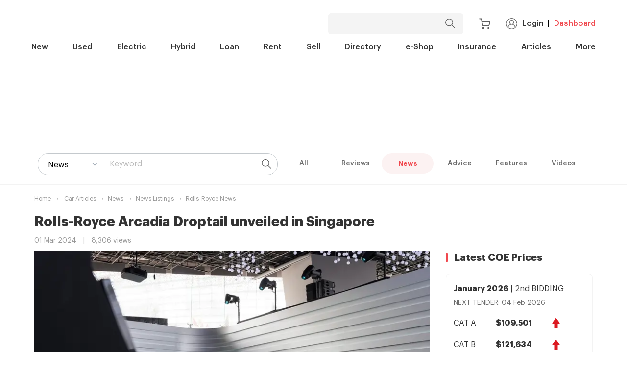

--- FILE ---
content_type: text/html; charset=utf-8
request_url: https://www.sgcarmart.com/articles/news/rolls-royce-arcadia-droptail-unveiled-in-singapore-34697
body_size: 27813
content:
<!DOCTYPE html><html lang="en"><head><meta name="viewport" content="width=device-width"/><meta charSet="utf-8"/><meta name="description" content="The Arcadia Droptail is the third out of four variants of the Droptail series and represents the coachbuilt expression of tranquility."/><title>Rolls-Royce Arcadia Droptail unveiled in Singapore - Sgcarmart</title><link rel="canonical"/><link rel="icon" type="image/png" href="/articles/sgcm-images-server/fav-icon/sgcarmart-icon-16x16.png" sizes="16x16"/><link rel="icon" type="image/png" href="/articles/sgcm-images-server/fav-icon/sgcarmart-icon-32x32.png" sizes="32x32"/><link rel="icon" type="image/png" href="/articles/sgcm-images-server/fav-icon/sgcarmart-icon-96x96.png" sizes="96x96"/><link rel="apple-touch-icon" sizes="60x60" href="/articles/sgcm-images-server/fav-icon/sgcarmart-icon-60x60.png"/><link rel="apple-touch-icon" sizes="76x76" href="/articles/sgcm-images-server/fav-icon/sgcarmart-icon-76x76.png"/><link rel="apple-touch-icon" sizes="114x114" href="/articles/sgcm-images-server/fav-icon/sgcarmart-icon-114x114.png"/><link rel="apple-touch-icon" sizes="120x120" href="/articles/sgcm-images-server/fav-icon/sgcarmart-icon-120x120.png"/><link rel="apple-touch-icon" sizes="180x180" href="/articles/sgcm-images-server/fav-icon/sgcarmart-icon-180x180.png"/><link rel="apple-touch-icon" sizes="144x144" href="/articles/sgcm-images-server/fav-icon/sgcarmart-icon-144x144.png"/><link rel="apple-touch-icon" sizes="152x152" href="/articles/sgcm-images-server/fav-icon/sgcarmart-icon-152x152.png"/><link rel="apple-touch-icon" sizes="167x167" href="/articles/sgcm-images-server/fav-icon/sgcarmart-icon-167x167.png"/><meta name="msapplication-TileColor" content="#dd252b"/><meta name="msapplication-TileImage" content="/articles/sgcm-images-server/fav-icon/sgcarmart-icon-144x144.png"/><meta name="AUTHOR" content="Sgcarmart"/><meta name="COPYRIGHT" content="Copyright 2022, Sgcarmart.com"/><meta property="og:site_name" content="Sgcarmart.com"/><meta property="og:title" content="Rolls-Royce Arcadia Droptail unveiled in Singapore - Sgcarmart"/><meta property="og:type" content="website"/><meta property="og:description" content="The Arcadia Droptail is the third out of four variants of the Droptail series and represents the coachbuilt expression of tranquility."/><meta property="og:url" content="https://www.sgcarmart.com/articles/news/rolls-royce-arcadia-droptail-unveiled-in-singapore-34697"/><meta property="og:image" content="https://media.i-sgcm.com/article/articleImages/gallery/34697/34697_1.jpg"/><meta property="fb:app_ id" content="117046744979011"/><meta http-equiv="content-language" content="en-us"/><meta http-equiv="content-type" content="text/html; charset=utf-8"/><script type="text/javascript" src="https://try.abtasty.com/66a995e26e27ac54760e5f8cf6a676f5.js"></script><link rel="preconnect" href="//cdn.dynamicyield.com"/><link rel="preconnect" href="//st.dynamicyield.com"/><link rel="preconnect" href="//rcom.dynamicyield.com"/><meta name="format-detection" content="telephone=no"/><script type="application/ld+json">{
  "@context": "https://schema.org",
  "@type": "NewsArticle",
  "mainEntityOfPage": {
    "@type": "WebPage",
    "@id": "https://www.sgcarmart.com/articles/news/rolls-royce-arcadia-droptail-unveiled-in-singapore-34697"
  },
  "headline": "Rolls-Royce Arcadia Droptail unveiled in Singapore",
  "image": "https://media.i-sgcm.com/article/articleImages/gallery/34697/34697_1.jpg",
  "datePublished": "2024-03-01 13:00:00",
  "dateModified": "2024-03-01 13:00:00",
  "author": { "@type": "Person", "name": "Jeremy Chua" },
  "publisher": {
    "@type": "Organization",
    "name": "Sgcarmart",
    "logo": {
      "@type": "ImageObject",
      "url": "https://i.i-sgcm.com/all/sgcmlogo_600x60.jpg"
    }
  },
  "description": "The Arcadia Droptail is the third out of four variants of the Droptail series and represents the coachbuilt expression of tranquility."
}</script><script type="text/javascript">(function () {
      setTimeout(function() {
        var initiateOgury = typeof window.mobile_pto_deployed !== 'undefined' ? !window.mobile_pto_deployed : true;
        if (initiateOgury && typeof navigator !== 'undefined' && /Android|webOS|iPhone|iPad|iPod|BlackBerry|IEMobile|Opera Mini/i.test(navigator.userAgent)) {
          /** sgcarmart.com */
          window.top.OG_ad_units = window.top.OG_ad_units || [];
          window.top.OG_ad_units.push({
            ad_unit_id:'304165_default',
            asset_key:'OGY-6E906F7D6B4D',
            click_url:'%%CLICK_URL_UNESC%%',
            params: { max_width:180, max_height:180, y_margin:25 }
          });
          var st = document.createElement('script');st.type = 'text/javascript';st.async = true;
          st.src = ('https:' == document.location.protocol ? 'https:': 'http:') + '//mwtw.presage.io/v1/tag.js';
          document.head.appendChild(st);
        }
      }, 3000);
    })();</script><link rel="preconnect" href="https://www.google.com"/><link rel="preconnect" href="https://www.gstatic.com" crossorigin="anonymous"/><meta name="next-head-count" content="42"/><link rel="preconnect" href="https://fonts.gstatic.com" crossorigin /><link rel="preload" href="/articles/_next/static/css/c1ae9068357fb801.css" as="style"/><link rel="stylesheet" href="/articles/_next/static/css/c1ae9068357fb801.css" data-n-g=""/><link rel="preload" href="/articles/_next/static/css/a9278e32631ffda7.css" as="style"/><link rel="stylesheet" href="/articles/_next/static/css/a9278e32631ffda7.css" data-n-p=""/><noscript data-n-css=""></noscript><script defer="" nomodule="" src="/articles/_next/static/chunks/polyfills-c67a75d1b6f99dc8.js"></script><script src="/articles/_next/static/chunks/webpack-716f98577c141c62.js" defer=""></script><script src="/articles/_next/static/chunks/framework-c9ef3c9a6e1d2629.js" defer=""></script><script src="/articles/_next/static/chunks/main-e17ab7ad0c44bc0c.js" defer=""></script><script src="/articles/_next/static/chunks/pages/_app-c78dbbb504df6c79.js" defer=""></script><script src="/articles/_next/static/chunks/c16184b3-8c7ba95cdbd49e77.js" defer=""></script><script src="/articles/_next/static/chunks/657-db8c167a8619989c.js" defer=""></script><script src="/articles/_next/static/chunks/5817-9a32c33cefc07772.js" defer=""></script><script src="/articles/_next/static/chunks/1803-e18b2f75b0967637.js" defer=""></script><script src="/articles/_next/static/chunks/7199-4e05813a9457328e.js" defer=""></script><script src="/articles/_next/static/chunks/4160-cddb78f8e5e9cb84.js" defer=""></script><script src="/articles/_next/static/chunks/5526-251b0d131d318753.js" defer=""></script><script src="/articles/_next/static/chunks/7652-a825a137454cf1fa.js" defer=""></script><script src="/articles/_next/static/chunks/pages/%5B...articleURL%5D-d34691c0d999ca28.js" defer=""></script><script src="/articles/_next/static/Ghcy_lVs1VwYMpL8DiR6h/_buildManifest.js" defer=""></script><script src="/articles/_next/static/Ghcy_lVs1VwYMpL8DiR6h/_ssgManifest.js" defer=""></script><style data-href="https://fonts.googleapis.com/css?family=Roboto:light,regular,medium,thin,italic,mediumitalic,bold">@font-face{font-family:'Roboto';font-style:italic;font-weight:400;font-stretch:normal;src:url(https://fonts.gstatic.com/l/font?kit=KFOKCnqEu92Fr1Mu53ZEC9_Vu3r1gIhOszmOClHrs6ljXfMMLoHQuAj-lQ&skey=c608c610063635f9&v=v50) format('woff')}@font-face{font-family:'Roboto';font-style:italic;font-weight:500;font-stretch:normal;src:url(https://fonts.gstatic.com/l/font?kit=KFOKCnqEu92Fr1Mu53ZEC9_Vu3r1gIhOszmOClHrs6ljXfMMLrPQuAj-lQ&skey=c608c610063635f9&v=v50) format('woff')}@font-face{font-family:'Roboto';font-style:normal;font-weight:100;font-stretch:normal;src:url(https://fonts.gstatic.com/l/font?kit=KFOMCnqEu92Fr1ME7kSn66aGLdTylUAMQXC89YmC2DPNWubEbFmUiAw&skey=a0a0114a1dcab3ac&v=v50) format('woff')}@font-face{font-family:'Roboto';font-style:normal;font-weight:300;font-stretch:normal;src:url(https://fonts.gstatic.com/l/font?kit=KFOMCnqEu92Fr1ME7kSn66aGLdTylUAMQXC89YmC2DPNWuaabVmUiAw&skey=a0a0114a1dcab3ac&v=v50) format('woff')}@font-face{font-family:'Roboto';font-style:normal;font-weight:400;font-stretch:normal;src:url(https://fonts.gstatic.com/l/font?kit=KFOMCnqEu92Fr1ME7kSn66aGLdTylUAMQXC89YmC2DPNWubEbVmUiAw&skey=a0a0114a1dcab3ac&v=v50) format('woff')}@font-face{font-family:'Roboto';font-style:normal;font-weight:500;font-stretch:normal;src:url(https://fonts.gstatic.com/l/font?kit=KFOMCnqEu92Fr1ME7kSn66aGLdTylUAMQXC89YmC2DPNWub2bVmUiAw&skey=a0a0114a1dcab3ac&v=v50) format('woff')}@font-face{font-family:'Roboto';font-style:normal;font-weight:700;font-stretch:normal;src:url(https://fonts.gstatic.com/l/font?kit=KFOMCnqEu92Fr1ME7kSn66aGLdTylUAMQXC89YmC2DPNWuYjalmUiAw&skey=a0a0114a1dcab3ac&v=v50) format('woff')}@font-face{font-family:'Roboto';font-style:italic;font-weight:400;font-stretch:100%;src:url(https://fonts.gstatic.com/s/roboto/v50/KFO5CnqEu92Fr1Mu53ZEC9_Vu3r1gIhOszmkC3kaSTbQWt4N.woff2) format('woff2');unicode-range:U+0460-052F,U+1C80-1C8A,U+20B4,U+2DE0-2DFF,U+A640-A69F,U+FE2E-FE2F}@font-face{font-family:'Roboto';font-style:italic;font-weight:400;font-stretch:100%;src:url(https://fonts.gstatic.com/s/roboto/v50/KFO5CnqEu92Fr1Mu53ZEC9_Vu3r1gIhOszmkAnkaSTbQWt4N.woff2) format('woff2');unicode-range:U+0301,U+0400-045F,U+0490-0491,U+04B0-04B1,U+2116}@font-face{font-family:'Roboto';font-style:italic;font-weight:400;font-stretch:100%;src:url(https://fonts.gstatic.com/s/roboto/v50/KFO5CnqEu92Fr1Mu53ZEC9_Vu3r1gIhOszmkCnkaSTbQWt4N.woff2) format('woff2');unicode-range:U+1F00-1FFF}@font-face{font-family:'Roboto';font-style:italic;font-weight:400;font-stretch:100%;src:url(https://fonts.gstatic.com/s/roboto/v50/KFO5CnqEu92Fr1Mu53ZEC9_Vu3r1gIhOszmkBXkaSTbQWt4N.woff2) format('woff2');unicode-range:U+0370-0377,U+037A-037F,U+0384-038A,U+038C,U+038E-03A1,U+03A3-03FF}@font-face{font-family:'Roboto';font-style:italic;font-weight:400;font-stretch:100%;src:url(https://fonts.gstatic.com/s/roboto/v50/KFO5CnqEu92Fr1Mu53ZEC9_Vu3r1gIhOszmkenkaSTbQWt4N.woff2) format('woff2');unicode-range:U+0302-0303,U+0305,U+0307-0308,U+0310,U+0312,U+0315,U+031A,U+0326-0327,U+032C,U+032F-0330,U+0332-0333,U+0338,U+033A,U+0346,U+034D,U+0391-03A1,U+03A3-03A9,U+03B1-03C9,U+03D1,U+03D5-03D6,U+03F0-03F1,U+03F4-03F5,U+2016-2017,U+2034-2038,U+203C,U+2040,U+2043,U+2047,U+2050,U+2057,U+205F,U+2070-2071,U+2074-208E,U+2090-209C,U+20D0-20DC,U+20E1,U+20E5-20EF,U+2100-2112,U+2114-2115,U+2117-2121,U+2123-214F,U+2190,U+2192,U+2194-21AE,U+21B0-21E5,U+21F1-21F2,U+21F4-2211,U+2213-2214,U+2216-22FF,U+2308-230B,U+2310,U+2319,U+231C-2321,U+2336-237A,U+237C,U+2395,U+239B-23B7,U+23D0,U+23DC-23E1,U+2474-2475,U+25AF,U+25B3,U+25B7,U+25BD,U+25C1,U+25CA,U+25CC,U+25FB,U+266D-266F,U+27C0-27FF,U+2900-2AFF,U+2B0E-2B11,U+2B30-2B4C,U+2BFE,U+3030,U+FF5B,U+FF5D,U+1D400-1D7FF,U+1EE00-1EEFF}@font-face{font-family:'Roboto';font-style:italic;font-weight:400;font-stretch:100%;src:url(https://fonts.gstatic.com/s/roboto/v50/KFO5CnqEu92Fr1Mu53ZEC9_Vu3r1gIhOszmkaHkaSTbQWt4N.woff2) format('woff2');unicode-range:U+0001-000C,U+000E-001F,U+007F-009F,U+20DD-20E0,U+20E2-20E4,U+2150-218F,U+2190,U+2192,U+2194-2199,U+21AF,U+21E6-21F0,U+21F3,U+2218-2219,U+2299,U+22C4-22C6,U+2300-243F,U+2440-244A,U+2460-24FF,U+25A0-27BF,U+2800-28FF,U+2921-2922,U+2981,U+29BF,U+29EB,U+2B00-2BFF,U+4DC0-4DFF,U+FFF9-FFFB,U+10140-1018E,U+10190-1019C,U+101A0,U+101D0-101FD,U+102E0-102FB,U+10E60-10E7E,U+1D2C0-1D2D3,U+1D2E0-1D37F,U+1F000-1F0FF,U+1F100-1F1AD,U+1F1E6-1F1FF,U+1F30D-1F30F,U+1F315,U+1F31C,U+1F31E,U+1F320-1F32C,U+1F336,U+1F378,U+1F37D,U+1F382,U+1F393-1F39F,U+1F3A7-1F3A8,U+1F3AC-1F3AF,U+1F3C2,U+1F3C4-1F3C6,U+1F3CA-1F3CE,U+1F3D4-1F3E0,U+1F3ED,U+1F3F1-1F3F3,U+1F3F5-1F3F7,U+1F408,U+1F415,U+1F41F,U+1F426,U+1F43F,U+1F441-1F442,U+1F444,U+1F446-1F449,U+1F44C-1F44E,U+1F453,U+1F46A,U+1F47D,U+1F4A3,U+1F4B0,U+1F4B3,U+1F4B9,U+1F4BB,U+1F4BF,U+1F4C8-1F4CB,U+1F4D6,U+1F4DA,U+1F4DF,U+1F4E3-1F4E6,U+1F4EA-1F4ED,U+1F4F7,U+1F4F9-1F4FB,U+1F4FD-1F4FE,U+1F503,U+1F507-1F50B,U+1F50D,U+1F512-1F513,U+1F53E-1F54A,U+1F54F-1F5FA,U+1F610,U+1F650-1F67F,U+1F687,U+1F68D,U+1F691,U+1F694,U+1F698,U+1F6AD,U+1F6B2,U+1F6B9-1F6BA,U+1F6BC,U+1F6C6-1F6CF,U+1F6D3-1F6D7,U+1F6E0-1F6EA,U+1F6F0-1F6F3,U+1F6F7-1F6FC,U+1F700-1F7FF,U+1F800-1F80B,U+1F810-1F847,U+1F850-1F859,U+1F860-1F887,U+1F890-1F8AD,U+1F8B0-1F8BB,U+1F8C0-1F8C1,U+1F900-1F90B,U+1F93B,U+1F946,U+1F984,U+1F996,U+1F9E9,U+1FA00-1FA6F,U+1FA70-1FA7C,U+1FA80-1FA89,U+1FA8F-1FAC6,U+1FACE-1FADC,U+1FADF-1FAE9,U+1FAF0-1FAF8,U+1FB00-1FBFF}@font-face{font-family:'Roboto';font-style:italic;font-weight:400;font-stretch:100%;src:url(https://fonts.gstatic.com/s/roboto/v50/KFO5CnqEu92Fr1Mu53ZEC9_Vu3r1gIhOszmkCXkaSTbQWt4N.woff2) format('woff2');unicode-range:U+0102-0103,U+0110-0111,U+0128-0129,U+0168-0169,U+01A0-01A1,U+01AF-01B0,U+0300-0301,U+0303-0304,U+0308-0309,U+0323,U+0329,U+1EA0-1EF9,U+20AB}@font-face{font-family:'Roboto';font-style:italic;font-weight:400;font-stretch:100%;src:url(https://fonts.gstatic.com/s/roboto/v50/KFO5CnqEu92Fr1Mu53ZEC9_Vu3r1gIhOszmkCHkaSTbQWt4N.woff2) format('woff2');unicode-range:U+0100-02BA,U+02BD-02C5,U+02C7-02CC,U+02CE-02D7,U+02DD-02FF,U+0304,U+0308,U+0329,U+1D00-1DBF,U+1E00-1E9F,U+1EF2-1EFF,U+2020,U+20A0-20AB,U+20AD-20C0,U+2113,U+2C60-2C7F,U+A720-A7FF}@font-face{font-family:'Roboto';font-style:italic;font-weight:400;font-stretch:100%;src:url(https://fonts.gstatic.com/s/roboto/v50/KFO5CnqEu92Fr1Mu53ZEC9_Vu3r1gIhOszmkBnkaSTbQWg.woff2) format('woff2');unicode-range:U+0000-00FF,U+0131,U+0152-0153,U+02BB-02BC,U+02C6,U+02DA,U+02DC,U+0304,U+0308,U+0329,U+2000-206F,U+20AC,U+2122,U+2191,U+2193,U+2212,U+2215,U+FEFF,U+FFFD}@font-face{font-family:'Roboto';font-style:italic;font-weight:500;font-stretch:100%;src:url(https://fonts.gstatic.com/s/roboto/v50/KFO5CnqEu92Fr1Mu53ZEC9_Vu3r1gIhOszmkC3kaSTbQWt4N.woff2) format('woff2');unicode-range:U+0460-052F,U+1C80-1C8A,U+20B4,U+2DE0-2DFF,U+A640-A69F,U+FE2E-FE2F}@font-face{font-family:'Roboto';font-style:italic;font-weight:500;font-stretch:100%;src:url(https://fonts.gstatic.com/s/roboto/v50/KFO5CnqEu92Fr1Mu53ZEC9_Vu3r1gIhOszmkAnkaSTbQWt4N.woff2) format('woff2');unicode-range:U+0301,U+0400-045F,U+0490-0491,U+04B0-04B1,U+2116}@font-face{font-family:'Roboto';font-style:italic;font-weight:500;font-stretch:100%;src:url(https://fonts.gstatic.com/s/roboto/v50/KFO5CnqEu92Fr1Mu53ZEC9_Vu3r1gIhOszmkCnkaSTbQWt4N.woff2) format('woff2');unicode-range:U+1F00-1FFF}@font-face{font-family:'Roboto';font-style:italic;font-weight:500;font-stretch:100%;src:url(https://fonts.gstatic.com/s/roboto/v50/KFO5CnqEu92Fr1Mu53ZEC9_Vu3r1gIhOszmkBXkaSTbQWt4N.woff2) format('woff2');unicode-range:U+0370-0377,U+037A-037F,U+0384-038A,U+038C,U+038E-03A1,U+03A3-03FF}@font-face{font-family:'Roboto';font-style:italic;font-weight:500;font-stretch:100%;src:url(https://fonts.gstatic.com/s/roboto/v50/KFO5CnqEu92Fr1Mu53ZEC9_Vu3r1gIhOszmkenkaSTbQWt4N.woff2) format('woff2');unicode-range:U+0302-0303,U+0305,U+0307-0308,U+0310,U+0312,U+0315,U+031A,U+0326-0327,U+032C,U+032F-0330,U+0332-0333,U+0338,U+033A,U+0346,U+034D,U+0391-03A1,U+03A3-03A9,U+03B1-03C9,U+03D1,U+03D5-03D6,U+03F0-03F1,U+03F4-03F5,U+2016-2017,U+2034-2038,U+203C,U+2040,U+2043,U+2047,U+2050,U+2057,U+205F,U+2070-2071,U+2074-208E,U+2090-209C,U+20D0-20DC,U+20E1,U+20E5-20EF,U+2100-2112,U+2114-2115,U+2117-2121,U+2123-214F,U+2190,U+2192,U+2194-21AE,U+21B0-21E5,U+21F1-21F2,U+21F4-2211,U+2213-2214,U+2216-22FF,U+2308-230B,U+2310,U+2319,U+231C-2321,U+2336-237A,U+237C,U+2395,U+239B-23B7,U+23D0,U+23DC-23E1,U+2474-2475,U+25AF,U+25B3,U+25B7,U+25BD,U+25C1,U+25CA,U+25CC,U+25FB,U+266D-266F,U+27C0-27FF,U+2900-2AFF,U+2B0E-2B11,U+2B30-2B4C,U+2BFE,U+3030,U+FF5B,U+FF5D,U+1D400-1D7FF,U+1EE00-1EEFF}@font-face{font-family:'Roboto';font-style:italic;font-weight:500;font-stretch:100%;src:url(https://fonts.gstatic.com/s/roboto/v50/KFO5CnqEu92Fr1Mu53ZEC9_Vu3r1gIhOszmkaHkaSTbQWt4N.woff2) format('woff2');unicode-range:U+0001-000C,U+000E-001F,U+007F-009F,U+20DD-20E0,U+20E2-20E4,U+2150-218F,U+2190,U+2192,U+2194-2199,U+21AF,U+21E6-21F0,U+21F3,U+2218-2219,U+2299,U+22C4-22C6,U+2300-243F,U+2440-244A,U+2460-24FF,U+25A0-27BF,U+2800-28FF,U+2921-2922,U+2981,U+29BF,U+29EB,U+2B00-2BFF,U+4DC0-4DFF,U+FFF9-FFFB,U+10140-1018E,U+10190-1019C,U+101A0,U+101D0-101FD,U+102E0-102FB,U+10E60-10E7E,U+1D2C0-1D2D3,U+1D2E0-1D37F,U+1F000-1F0FF,U+1F100-1F1AD,U+1F1E6-1F1FF,U+1F30D-1F30F,U+1F315,U+1F31C,U+1F31E,U+1F320-1F32C,U+1F336,U+1F378,U+1F37D,U+1F382,U+1F393-1F39F,U+1F3A7-1F3A8,U+1F3AC-1F3AF,U+1F3C2,U+1F3C4-1F3C6,U+1F3CA-1F3CE,U+1F3D4-1F3E0,U+1F3ED,U+1F3F1-1F3F3,U+1F3F5-1F3F7,U+1F408,U+1F415,U+1F41F,U+1F426,U+1F43F,U+1F441-1F442,U+1F444,U+1F446-1F449,U+1F44C-1F44E,U+1F453,U+1F46A,U+1F47D,U+1F4A3,U+1F4B0,U+1F4B3,U+1F4B9,U+1F4BB,U+1F4BF,U+1F4C8-1F4CB,U+1F4D6,U+1F4DA,U+1F4DF,U+1F4E3-1F4E6,U+1F4EA-1F4ED,U+1F4F7,U+1F4F9-1F4FB,U+1F4FD-1F4FE,U+1F503,U+1F507-1F50B,U+1F50D,U+1F512-1F513,U+1F53E-1F54A,U+1F54F-1F5FA,U+1F610,U+1F650-1F67F,U+1F687,U+1F68D,U+1F691,U+1F694,U+1F698,U+1F6AD,U+1F6B2,U+1F6B9-1F6BA,U+1F6BC,U+1F6C6-1F6CF,U+1F6D3-1F6D7,U+1F6E0-1F6EA,U+1F6F0-1F6F3,U+1F6F7-1F6FC,U+1F700-1F7FF,U+1F800-1F80B,U+1F810-1F847,U+1F850-1F859,U+1F860-1F887,U+1F890-1F8AD,U+1F8B0-1F8BB,U+1F8C0-1F8C1,U+1F900-1F90B,U+1F93B,U+1F946,U+1F984,U+1F996,U+1F9E9,U+1FA00-1FA6F,U+1FA70-1FA7C,U+1FA80-1FA89,U+1FA8F-1FAC6,U+1FACE-1FADC,U+1FADF-1FAE9,U+1FAF0-1FAF8,U+1FB00-1FBFF}@font-face{font-family:'Roboto';font-style:italic;font-weight:500;font-stretch:100%;src:url(https://fonts.gstatic.com/s/roboto/v50/KFO5CnqEu92Fr1Mu53ZEC9_Vu3r1gIhOszmkCXkaSTbQWt4N.woff2) format('woff2');unicode-range:U+0102-0103,U+0110-0111,U+0128-0129,U+0168-0169,U+01A0-01A1,U+01AF-01B0,U+0300-0301,U+0303-0304,U+0308-0309,U+0323,U+0329,U+1EA0-1EF9,U+20AB}@font-face{font-family:'Roboto';font-style:italic;font-weight:500;font-stretch:100%;src:url(https://fonts.gstatic.com/s/roboto/v50/KFO5CnqEu92Fr1Mu53ZEC9_Vu3r1gIhOszmkCHkaSTbQWt4N.woff2) format('woff2');unicode-range:U+0100-02BA,U+02BD-02C5,U+02C7-02CC,U+02CE-02D7,U+02DD-02FF,U+0304,U+0308,U+0329,U+1D00-1DBF,U+1E00-1E9F,U+1EF2-1EFF,U+2020,U+20A0-20AB,U+20AD-20C0,U+2113,U+2C60-2C7F,U+A720-A7FF}@font-face{font-family:'Roboto';font-style:italic;font-weight:500;font-stretch:100%;src:url(https://fonts.gstatic.com/s/roboto/v50/KFO5CnqEu92Fr1Mu53ZEC9_Vu3r1gIhOszmkBnkaSTbQWg.woff2) format('woff2');unicode-range:U+0000-00FF,U+0131,U+0152-0153,U+02BB-02BC,U+02C6,U+02DA,U+02DC,U+0304,U+0308,U+0329,U+2000-206F,U+20AC,U+2122,U+2191,U+2193,U+2212,U+2215,U+FEFF,U+FFFD}@font-face{font-family:'Roboto';font-style:normal;font-weight:100;font-stretch:100%;src:url(https://fonts.gstatic.com/s/roboto/v50/KFO7CnqEu92Fr1ME7kSn66aGLdTylUAMa3GUBHMdazTgWw.woff2) format('woff2');unicode-range:U+0460-052F,U+1C80-1C8A,U+20B4,U+2DE0-2DFF,U+A640-A69F,U+FE2E-FE2F}@font-face{font-family:'Roboto';font-style:normal;font-weight:100;font-stretch:100%;src:url(https://fonts.gstatic.com/s/roboto/v50/KFO7CnqEu92Fr1ME7kSn66aGLdTylUAMa3iUBHMdazTgWw.woff2) format('woff2');unicode-range:U+0301,U+0400-045F,U+0490-0491,U+04B0-04B1,U+2116}@font-face{font-family:'Roboto';font-style:normal;font-weight:100;font-stretch:100%;src:url(https://fonts.gstatic.com/s/roboto/v50/KFO7CnqEu92Fr1ME7kSn66aGLdTylUAMa3CUBHMdazTgWw.woff2) format('woff2');unicode-range:U+1F00-1FFF}@font-face{font-family:'Roboto';font-style:normal;font-weight:100;font-stretch:100%;src:url(https://fonts.gstatic.com/s/roboto/v50/KFO7CnqEu92Fr1ME7kSn66aGLdTylUAMa3-UBHMdazTgWw.woff2) format('woff2');unicode-range:U+0370-0377,U+037A-037F,U+0384-038A,U+038C,U+038E-03A1,U+03A3-03FF}@font-face{font-family:'Roboto';font-style:normal;font-weight:100;font-stretch:100%;src:url(https://fonts.gstatic.com/s/roboto/v50/KFO7CnqEu92Fr1ME7kSn66aGLdTylUAMawCUBHMdazTgWw.woff2) format('woff2');unicode-range:U+0302-0303,U+0305,U+0307-0308,U+0310,U+0312,U+0315,U+031A,U+0326-0327,U+032C,U+032F-0330,U+0332-0333,U+0338,U+033A,U+0346,U+034D,U+0391-03A1,U+03A3-03A9,U+03B1-03C9,U+03D1,U+03D5-03D6,U+03F0-03F1,U+03F4-03F5,U+2016-2017,U+2034-2038,U+203C,U+2040,U+2043,U+2047,U+2050,U+2057,U+205F,U+2070-2071,U+2074-208E,U+2090-209C,U+20D0-20DC,U+20E1,U+20E5-20EF,U+2100-2112,U+2114-2115,U+2117-2121,U+2123-214F,U+2190,U+2192,U+2194-21AE,U+21B0-21E5,U+21F1-21F2,U+21F4-2211,U+2213-2214,U+2216-22FF,U+2308-230B,U+2310,U+2319,U+231C-2321,U+2336-237A,U+237C,U+2395,U+239B-23B7,U+23D0,U+23DC-23E1,U+2474-2475,U+25AF,U+25B3,U+25B7,U+25BD,U+25C1,U+25CA,U+25CC,U+25FB,U+266D-266F,U+27C0-27FF,U+2900-2AFF,U+2B0E-2B11,U+2B30-2B4C,U+2BFE,U+3030,U+FF5B,U+FF5D,U+1D400-1D7FF,U+1EE00-1EEFF}@font-face{font-family:'Roboto';font-style:normal;font-weight:100;font-stretch:100%;src:url(https://fonts.gstatic.com/s/roboto/v50/KFO7CnqEu92Fr1ME7kSn66aGLdTylUAMaxKUBHMdazTgWw.woff2) format('woff2');unicode-range:U+0001-000C,U+000E-001F,U+007F-009F,U+20DD-20E0,U+20E2-20E4,U+2150-218F,U+2190,U+2192,U+2194-2199,U+21AF,U+21E6-21F0,U+21F3,U+2218-2219,U+2299,U+22C4-22C6,U+2300-243F,U+2440-244A,U+2460-24FF,U+25A0-27BF,U+2800-28FF,U+2921-2922,U+2981,U+29BF,U+29EB,U+2B00-2BFF,U+4DC0-4DFF,U+FFF9-FFFB,U+10140-1018E,U+10190-1019C,U+101A0,U+101D0-101FD,U+102E0-102FB,U+10E60-10E7E,U+1D2C0-1D2D3,U+1D2E0-1D37F,U+1F000-1F0FF,U+1F100-1F1AD,U+1F1E6-1F1FF,U+1F30D-1F30F,U+1F315,U+1F31C,U+1F31E,U+1F320-1F32C,U+1F336,U+1F378,U+1F37D,U+1F382,U+1F393-1F39F,U+1F3A7-1F3A8,U+1F3AC-1F3AF,U+1F3C2,U+1F3C4-1F3C6,U+1F3CA-1F3CE,U+1F3D4-1F3E0,U+1F3ED,U+1F3F1-1F3F3,U+1F3F5-1F3F7,U+1F408,U+1F415,U+1F41F,U+1F426,U+1F43F,U+1F441-1F442,U+1F444,U+1F446-1F449,U+1F44C-1F44E,U+1F453,U+1F46A,U+1F47D,U+1F4A3,U+1F4B0,U+1F4B3,U+1F4B9,U+1F4BB,U+1F4BF,U+1F4C8-1F4CB,U+1F4D6,U+1F4DA,U+1F4DF,U+1F4E3-1F4E6,U+1F4EA-1F4ED,U+1F4F7,U+1F4F9-1F4FB,U+1F4FD-1F4FE,U+1F503,U+1F507-1F50B,U+1F50D,U+1F512-1F513,U+1F53E-1F54A,U+1F54F-1F5FA,U+1F610,U+1F650-1F67F,U+1F687,U+1F68D,U+1F691,U+1F694,U+1F698,U+1F6AD,U+1F6B2,U+1F6B9-1F6BA,U+1F6BC,U+1F6C6-1F6CF,U+1F6D3-1F6D7,U+1F6E0-1F6EA,U+1F6F0-1F6F3,U+1F6F7-1F6FC,U+1F700-1F7FF,U+1F800-1F80B,U+1F810-1F847,U+1F850-1F859,U+1F860-1F887,U+1F890-1F8AD,U+1F8B0-1F8BB,U+1F8C0-1F8C1,U+1F900-1F90B,U+1F93B,U+1F946,U+1F984,U+1F996,U+1F9E9,U+1FA00-1FA6F,U+1FA70-1FA7C,U+1FA80-1FA89,U+1FA8F-1FAC6,U+1FACE-1FADC,U+1FADF-1FAE9,U+1FAF0-1FAF8,U+1FB00-1FBFF}@font-face{font-family:'Roboto';font-style:normal;font-weight:100;font-stretch:100%;src:url(https://fonts.gstatic.com/s/roboto/v50/KFO7CnqEu92Fr1ME7kSn66aGLdTylUAMa3OUBHMdazTgWw.woff2) format('woff2');unicode-range:U+0102-0103,U+0110-0111,U+0128-0129,U+0168-0169,U+01A0-01A1,U+01AF-01B0,U+0300-0301,U+0303-0304,U+0308-0309,U+0323,U+0329,U+1EA0-1EF9,U+20AB}@font-face{font-family:'Roboto';font-style:normal;font-weight:100;font-stretch:100%;src:url(https://fonts.gstatic.com/s/roboto/v50/KFO7CnqEu92Fr1ME7kSn66aGLdTylUAMa3KUBHMdazTgWw.woff2) format('woff2');unicode-range:U+0100-02BA,U+02BD-02C5,U+02C7-02CC,U+02CE-02D7,U+02DD-02FF,U+0304,U+0308,U+0329,U+1D00-1DBF,U+1E00-1E9F,U+1EF2-1EFF,U+2020,U+20A0-20AB,U+20AD-20C0,U+2113,U+2C60-2C7F,U+A720-A7FF}@font-face{font-family:'Roboto';font-style:normal;font-weight:100;font-stretch:100%;src:url(https://fonts.gstatic.com/s/roboto/v50/KFO7CnqEu92Fr1ME7kSn66aGLdTylUAMa3yUBHMdazQ.woff2) format('woff2');unicode-range:U+0000-00FF,U+0131,U+0152-0153,U+02BB-02BC,U+02C6,U+02DA,U+02DC,U+0304,U+0308,U+0329,U+2000-206F,U+20AC,U+2122,U+2191,U+2193,U+2212,U+2215,U+FEFF,U+FFFD}@font-face{font-family:'Roboto';font-style:normal;font-weight:300;font-stretch:100%;src:url(https://fonts.gstatic.com/s/roboto/v50/KFO7CnqEu92Fr1ME7kSn66aGLdTylUAMa3GUBHMdazTgWw.woff2) format('woff2');unicode-range:U+0460-052F,U+1C80-1C8A,U+20B4,U+2DE0-2DFF,U+A640-A69F,U+FE2E-FE2F}@font-face{font-family:'Roboto';font-style:normal;font-weight:300;font-stretch:100%;src:url(https://fonts.gstatic.com/s/roboto/v50/KFO7CnqEu92Fr1ME7kSn66aGLdTylUAMa3iUBHMdazTgWw.woff2) format('woff2');unicode-range:U+0301,U+0400-045F,U+0490-0491,U+04B0-04B1,U+2116}@font-face{font-family:'Roboto';font-style:normal;font-weight:300;font-stretch:100%;src:url(https://fonts.gstatic.com/s/roboto/v50/KFO7CnqEu92Fr1ME7kSn66aGLdTylUAMa3CUBHMdazTgWw.woff2) format('woff2');unicode-range:U+1F00-1FFF}@font-face{font-family:'Roboto';font-style:normal;font-weight:300;font-stretch:100%;src:url(https://fonts.gstatic.com/s/roboto/v50/KFO7CnqEu92Fr1ME7kSn66aGLdTylUAMa3-UBHMdazTgWw.woff2) format('woff2');unicode-range:U+0370-0377,U+037A-037F,U+0384-038A,U+038C,U+038E-03A1,U+03A3-03FF}@font-face{font-family:'Roboto';font-style:normal;font-weight:300;font-stretch:100%;src:url(https://fonts.gstatic.com/s/roboto/v50/KFO7CnqEu92Fr1ME7kSn66aGLdTylUAMawCUBHMdazTgWw.woff2) format('woff2');unicode-range:U+0302-0303,U+0305,U+0307-0308,U+0310,U+0312,U+0315,U+031A,U+0326-0327,U+032C,U+032F-0330,U+0332-0333,U+0338,U+033A,U+0346,U+034D,U+0391-03A1,U+03A3-03A9,U+03B1-03C9,U+03D1,U+03D5-03D6,U+03F0-03F1,U+03F4-03F5,U+2016-2017,U+2034-2038,U+203C,U+2040,U+2043,U+2047,U+2050,U+2057,U+205F,U+2070-2071,U+2074-208E,U+2090-209C,U+20D0-20DC,U+20E1,U+20E5-20EF,U+2100-2112,U+2114-2115,U+2117-2121,U+2123-214F,U+2190,U+2192,U+2194-21AE,U+21B0-21E5,U+21F1-21F2,U+21F4-2211,U+2213-2214,U+2216-22FF,U+2308-230B,U+2310,U+2319,U+231C-2321,U+2336-237A,U+237C,U+2395,U+239B-23B7,U+23D0,U+23DC-23E1,U+2474-2475,U+25AF,U+25B3,U+25B7,U+25BD,U+25C1,U+25CA,U+25CC,U+25FB,U+266D-266F,U+27C0-27FF,U+2900-2AFF,U+2B0E-2B11,U+2B30-2B4C,U+2BFE,U+3030,U+FF5B,U+FF5D,U+1D400-1D7FF,U+1EE00-1EEFF}@font-face{font-family:'Roboto';font-style:normal;font-weight:300;font-stretch:100%;src:url(https://fonts.gstatic.com/s/roboto/v50/KFO7CnqEu92Fr1ME7kSn66aGLdTylUAMaxKUBHMdazTgWw.woff2) format('woff2');unicode-range:U+0001-000C,U+000E-001F,U+007F-009F,U+20DD-20E0,U+20E2-20E4,U+2150-218F,U+2190,U+2192,U+2194-2199,U+21AF,U+21E6-21F0,U+21F3,U+2218-2219,U+2299,U+22C4-22C6,U+2300-243F,U+2440-244A,U+2460-24FF,U+25A0-27BF,U+2800-28FF,U+2921-2922,U+2981,U+29BF,U+29EB,U+2B00-2BFF,U+4DC0-4DFF,U+FFF9-FFFB,U+10140-1018E,U+10190-1019C,U+101A0,U+101D0-101FD,U+102E0-102FB,U+10E60-10E7E,U+1D2C0-1D2D3,U+1D2E0-1D37F,U+1F000-1F0FF,U+1F100-1F1AD,U+1F1E6-1F1FF,U+1F30D-1F30F,U+1F315,U+1F31C,U+1F31E,U+1F320-1F32C,U+1F336,U+1F378,U+1F37D,U+1F382,U+1F393-1F39F,U+1F3A7-1F3A8,U+1F3AC-1F3AF,U+1F3C2,U+1F3C4-1F3C6,U+1F3CA-1F3CE,U+1F3D4-1F3E0,U+1F3ED,U+1F3F1-1F3F3,U+1F3F5-1F3F7,U+1F408,U+1F415,U+1F41F,U+1F426,U+1F43F,U+1F441-1F442,U+1F444,U+1F446-1F449,U+1F44C-1F44E,U+1F453,U+1F46A,U+1F47D,U+1F4A3,U+1F4B0,U+1F4B3,U+1F4B9,U+1F4BB,U+1F4BF,U+1F4C8-1F4CB,U+1F4D6,U+1F4DA,U+1F4DF,U+1F4E3-1F4E6,U+1F4EA-1F4ED,U+1F4F7,U+1F4F9-1F4FB,U+1F4FD-1F4FE,U+1F503,U+1F507-1F50B,U+1F50D,U+1F512-1F513,U+1F53E-1F54A,U+1F54F-1F5FA,U+1F610,U+1F650-1F67F,U+1F687,U+1F68D,U+1F691,U+1F694,U+1F698,U+1F6AD,U+1F6B2,U+1F6B9-1F6BA,U+1F6BC,U+1F6C6-1F6CF,U+1F6D3-1F6D7,U+1F6E0-1F6EA,U+1F6F0-1F6F3,U+1F6F7-1F6FC,U+1F700-1F7FF,U+1F800-1F80B,U+1F810-1F847,U+1F850-1F859,U+1F860-1F887,U+1F890-1F8AD,U+1F8B0-1F8BB,U+1F8C0-1F8C1,U+1F900-1F90B,U+1F93B,U+1F946,U+1F984,U+1F996,U+1F9E9,U+1FA00-1FA6F,U+1FA70-1FA7C,U+1FA80-1FA89,U+1FA8F-1FAC6,U+1FACE-1FADC,U+1FADF-1FAE9,U+1FAF0-1FAF8,U+1FB00-1FBFF}@font-face{font-family:'Roboto';font-style:normal;font-weight:300;font-stretch:100%;src:url(https://fonts.gstatic.com/s/roboto/v50/KFO7CnqEu92Fr1ME7kSn66aGLdTylUAMa3OUBHMdazTgWw.woff2) format('woff2');unicode-range:U+0102-0103,U+0110-0111,U+0128-0129,U+0168-0169,U+01A0-01A1,U+01AF-01B0,U+0300-0301,U+0303-0304,U+0308-0309,U+0323,U+0329,U+1EA0-1EF9,U+20AB}@font-face{font-family:'Roboto';font-style:normal;font-weight:300;font-stretch:100%;src:url(https://fonts.gstatic.com/s/roboto/v50/KFO7CnqEu92Fr1ME7kSn66aGLdTylUAMa3KUBHMdazTgWw.woff2) format('woff2');unicode-range:U+0100-02BA,U+02BD-02C5,U+02C7-02CC,U+02CE-02D7,U+02DD-02FF,U+0304,U+0308,U+0329,U+1D00-1DBF,U+1E00-1E9F,U+1EF2-1EFF,U+2020,U+20A0-20AB,U+20AD-20C0,U+2113,U+2C60-2C7F,U+A720-A7FF}@font-face{font-family:'Roboto';font-style:normal;font-weight:300;font-stretch:100%;src:url(https://fonts.gstatic.com/s/roboto/v50/KFO7CnqEu92Fr1ME7kSn66aGLdTylUAMa3yUBHMdazQ.woff2) format('woff2');unicode-range:U+0000-00FF,U+0131,U+0152-0153,U+02BB-02BC,U+02C6,U+02DA,U+02DC,U+0304,U+0308,U+0329,U+2000-206F,U+20AC,U+2122,U+2191,U+2193,U+2212,U+2215,U+FEFF,U+FFFD}@font-face{font-family:'Roboto';font-style:normal;font-weight:400;font-stretch:100%;src:url(https://fonts.gstatic.com/s/roboto/v50/KFO7CnqEu92Fr1ME7kSn66aGLdTylUAMa3GUBHMdazTgWw.woff2) format('woff2');unicode-range:U+0460-052F,U+1C80-1C8A,U+20B4,U+2DE0-2DFF,U+A640-A69F,U+FE2E-FE2F}@font-face{font-family:'Roboto';font-style:normal;font-weight:400;font-stretch:100%;src:url(https://fonts.gstatic.com/s/roboto/v50/KFO7CnqEu92Fr1ME7kSn66aGLdTylUAMa3iUBHMdazTgWw.woff2) format('woff2');unicode-range:U+0301,U+0400-045F,U+0490-0491,U+04B0-04B1,U+2116}@font-face{font-family:'Roboto';font-style:normal;font-weight:400;font-stretch:100%;src:url(https://fonts.gstatic.com/s/roboto/v50/KFO7CnqEu92Fr1ME7kSn66aGLdTylUAMa3CUBHMdazTgWw.woff2) format('woff2');unicode-range:U+1F00-1FFF}@font-face{font-family:'Roboto';font-style:normal;font-weight:400;font-stretch:100%;src:url(https://fonts.gstatic.com/s/roboto/v50/KFO7CnqEu92Fr1ME7kSn66aGLdTylUAMa3-UBHMdazTgWw.woff2) format('woff2');unicode-range:U+0370-0377,U+037A-037F,U+0384-038A,U+038C,U+038E-03A1,U+03A3-03FF}@font-face{font-family:'Roboto';font-style:normal;font-weight:400;font-stretch:100%;src:url(https://fonts.gstatic.com/s/roboto/v50/KFO7CnqEu92Fr1ME7kSn66aGLdTylUAMawCUBHMdazTgWw.woff2) format('woff2');unicode-range:U+0302-0303,U+0305,U+0307-0308,U+0310,U+0312,U+0315,U+031A,U+0326-0327,U+032C,U+032F-0330,U+0332-0333,U+0338,U+033A,U+0346,U+034D,U+0391-03A1,U+03A3-03A9,U+03B1-03C9,U+03D1,U+03D5-03D6,U+03F0-03F1,U+03F4-03F5,U+2016-2017,U+2034-2038,U+203C,U+2040,U+2043,U+2047,U+2050,U+2057,U+205F,U+2070-2071,U+2074-208E,U+2090-209C,U+20D0-20DC,U+20E1,U+20E5-20EF,U+2100-2112,U+2114-2115,U+2117-2121,U+2123-214F,U+2190,U+2192,U+2194-21AE,U+21B0-21E5,U+21F1-21F2,U+21F4-2211,U+2213-2214,U+2216-22FF,U+2308-230B,U+2310,U+2319,U+231C-2321,U+2336-237A,U+237C,U+2395,U+239B-23B7,U+23D0,U+23DC-23E1,U+2474-2475,U+25AF,U+25B3,U+25B7,U+25BD,U+25C1,U+25CA,U+25CC,U+25FB,U+266D-266F,U+27C0-27FF,U+2900-2AFF,U+2B0E-2B11,U+2B30-2B4C,U+2BFE,U+3030,U+FF5B,U+FF5D,U+1D400-1D7FF,U+1EE00-1EEFF}@font-face{font-family:'Roboto';font-style:normal;font-weight:400;font-stretch:100%;src:url(https://fonts.gstatic.com/s/roboto/v50/KFO7CnqEu92Fr1ME7kSn66aGLdTylUAMaxKUBHMdazTgWw.woff2) format('woff2');unicode-range:U+0001-000C,U+000E-001F,U+007F-009F,U+20DD-20E0,U+20E2-20E4,U+2150-218F,U+2190,U+2192,U+2194-2199,U+21AF,U+21E6-21F0,U+21F3,U+2218-2219,U+2299,U+22C4-22C6,U+2300-243F,U+2440-244A,U+2460-24FF,U+25A0-27BF,U+2800-28FF,U+2921-2922,U+2981,U+29BF,U+29EB,U+2B00-2BFF,U+4DC0-4DFF,U+FFF9-FFFB,U+10140-1018E,U+10190-1019C,U+101A0,U+101D0-101FD,U+102E0-102FB,U+10E60-10E7E,U+1D2C0-1D2D3,U+1D2E0-1D37F,U+1F000-1F0FF,U+1F100-1F1AD,U+1F1E6-1F1FF,U+1F30D-1F30F,U+1F315,U+1F31C,U+1F31E,U+1F320-1F32C,U+1F336,U+1F378,U+1F37D,U+1F382,U+1F393-1F39F,U+1F3A7-1F3A8,U+1F3AC-1F3AF,U+1F3C2,U+1F3C4-1F3C6,U+1F3CA-1F3CE,U+1F3D4-1F3E0,U+1F3ED,U+1F3F1-1F3F3,U+1F3F5-1F3F7,U+1F408,U+1F415,U+1F41F,U+1F426,U+1F43F,U+1F441-1F442,U+1F444,U+1F446-1F449,U+1F44C-1F44E,U+1F453,U+1F46A,U+1F47D,U+1F4A3,U+1F4B0,U+1F4B3,U+1F4B9,U+1F4BB,U+1F4BF,U+1F4C8-1F4CB,U+1F4D6,U+1F4DA,U+1F4DF,U+1F4E3-1F4E6,U+1F4EA-1F4ED,U+1F4F7,U+1F4F9-1F4FB,U+1F4FD-1F4FE,U+1F503,U+1F507-1F50B,U+1F50D,U+1F512-1F513,U+1F53E-1F54A,U+1F54F-1F5FA,U+1F610,U+1F650-1F67F,U+1F687,U+1F68D,U+1F691,U+1F694,U+1F698,U+1F6AD,U+1F6B2,U+1F6B9-1F6BA,U+1F6BC,U+1F6C6-1F6CF,U+1F6D3-1F6D7,U+1F6E0-1F6EA,U+1F6F0-1F6F3,U+1F6F7-1F6FC,U+1F700-1F7FF,U+1F800-1F80B,U+1F810-1F847,U+1F850-1F859,U+1F860-1F887,U+1F890-1F8AD,U+1F8B0-1F8BB,U+1F8C0-1F8C1,U+1F900-1F90B,U+1F93B,U+1F946,U+1F984,U+1F996,U+1F9E9,U+1FA00-1FA6F,U+1FA70-1FA7C,U+1FA80-1FA89,U+1FA8F-1FAC6,U+1FACE-1FADC,U+1FADF-1FAE9,U+1FAF0-1FAF8,U+1FB00-1FBFF}@font-face{font-family:'Roboto';font-style:normal;font-weight:400;font-stretch:100%;src:url(https://fonts.gstatic.com/s/roboto/v50/KFO7CnqEu92Fr1ME7kSn66aGLdTylUAMa3OUBHMdazTgWw.woff2) format('woff2');unicode-range:U+0102-0103,U+0110-0111,U+0128-0129,U+0168-0169,U+01A0-01A1,U+01AF-01B0,U+0300-0301,U+0303-0304,U+0308-0309,U+0323,U+0329,U+1EA0-1EF9,U+20AB}@font-face{font-family:'Roboto';font-style:normal;font-weight:400;font-stretch:100%;src:url(https://fonts.gstatic.com/s/roboto/v50/KFO7CnqEu92Fr1ME7kSn66aGLdTylUAMa3KUBHMdazTgWw.woff2) format('woff2');unicode-range:U+0100-02BA,U+02BD-02C5,U+02C7-02CC,U+02CE-02D7,U+02DD-02FF,U+0304,U+0308,U+0329,U+1D00-1DBF,U+1E00-1E9F,U+1EF2-1EFF,U+2020,U+20A0-20AB,U+20AD-20C0,U+2113,U+2C60-2C7F,U+A720-A7FF}@font-face{font-family:'Roboto';font-style:normal;font-weight:400;font-stretch:100%;src:url(https://fonts.gstatic.com/s/roboto/v50/KFO7CnqEu92Fr1ME7kSn66aGLdTylUAMa3yUBHMdazQ.woff2) format('woff2');unicode-range:U+0000-00FF,U+0131,U+0152-0153,U+02BB-02BC,U+02C6,U+02DA,U+02DC,U+0304,U+0308,U+0329,U+2000-206F,U+20AC,U+2122,U+2191,U+2193,U+2212,U+2215,U+FEFF,U+FFFD}@font-face{font-family:'Roboto';font-style:normal;font-weight:500;font-stretch:100%;src:url(https://fonts.gstatic.com/s/roboto/v50/KFO7CnqEu92Fr1ME7kSn66aGLdTylUAMa3GUBHMdazTgWw.woff2) format('woff2');unicode-range:U+0460-052F,U+1C80-1C8A,U+20B4,U+2DE0-2DFF,U+A640-A69F,U+FE2E-FE2F}@font-face{font-family:'Roboto';font-style:normal;font-weight:500;font-stretch:100%;src:url(https://fonts.gstatic.com/s/roboto/v50/KFO7CnqEu92Fr1ME7kSn66aGLdTylUAMa3iUBHMdazTgWw.woff2) format('woff2');unicode-range:U+0301,U+0400-045F,U+0490-0491,U+04B0-04B1,U+2116}@font-face{font-family:'Roboto';font-style:normal;font-weight:500;font-stretch:100%;src:url(https://fonts.gstatic.com/s/roboto/v50/KFO7CnqEu92Fr1ME7kSn66aGLdTylUAMa3CUBHMdazTgWw.woff2) format('woff2');unicode-range:U+1F00-1FFF}@font-face{font-family:'Roboto';font-style:normal;font-weight:500;font-stretch:100%;src:url(https://fonts.gstatic.com/s/roboto/v50/KFO7CnqEu92Fr1ME7kSn66aGLdTylUAMa3-UBHMdazTgWw.woff2) format('woff2');unicode-range:U+0370-0377,U+037A-037F,U+0384-038A,U+038C,U+038E-03A1,U+03A3-03FF}@font-face{font-family:'Roboto';font-style:normal;font-weight:500;font-stretch:100%;src:url(https://fonts.gstatic.com/s/roboto/v50/KFO7CnqEu92Fr1ME7kSn66aGLdTylUAMawCUBHMdazTgWw.woff2) format('woff2');unicode-range:U+0302-0303,U+0305,U+0307-0308,U+0310,U+0312,U+0315,U+031A,U+0326-0327,U+032C,U+032F-0330,U+0332-0333,U+0338,U+033A,U+0346,U+034D,U+0391-03A1,U+03A3-03A9,U+03B1-03C9,U+03D1,U+03D5-03D6,U+03F0-03F1,U+03F4-03F5,U+2016-2017,U+2034-2038,U+203C,U+2040,U+2043,U+2047,U+2050,U+2057,U+205F,U+2070-2071,U+2074-208E,U+2090-209C,U+20D0-20DC,U+20E1,U+20E5-20EF,U+2100-2112,U+2114-2115,U+2117-2121,U+2123-214F,U+2190,U+2192,U+2194-21AE,U+21B0-21E5,U+21F1-21F2,U+21F4-2211,U+2213-2214,U+2216-22FF,U+2308-230B,U+2310,U+2319,U+231C-2321,U+2336-237A,U+237C,U+2395,U+239B-23B7,U+23D0,U+23DC-23E1,U+2474-2475,U+25AF,U+25B3,U+25B7,U+25BD,U+25C1,U+25CA,U+25CC,U+25FB,U+266D-266F,U+27C0-27FF,U+2900-2AFF,U+2B0E-2B11,U+2B30-2B4C,U+2BFE,U+3030,U+FF5B,U+FF5D,U+1D400-1D7FF,U+1EE00-1EEFF}@font-face{font-family:'Roboto';font-style:normal;font-weight:500;font-stretch:100%;src:url(https://fonts.gstatic.com/s/roboto/v50/KFO7CnqEu92Fr1ME7kSn66aGLdTylUAMaxKUBHMdazTgWw.woff2) format('woff2');unicode-range:U+0001-000C,U+000E-001F,U+007F-009F,U+20DD-20E0,U+20E2-20E4,U+2150-218F,U+2190,U+2192,U+2194-2199,U+21AF,U+21E6-21F0,U+21F3,U+2218-2219,U+2299,U+22C4-22C6,U+2300-243F,U+2440-244A,U+2460-24FF,U+25A0-27BF,U+2800-28FF,U+2921-2922,U+2981,U+29BF,U+29EB,U+2B00-2BFF,U+4DC0-4DFF,U+FFF9-FFFB,U+10140-1018E,U+10190-1019C,U+101A0,U+101D0-101FD,U+102E0-102FB,U+10E60-10E7E,U+1D2C0-1D2D3,U+1D2E0-1D37F,U+1F000-1F0FF,U+1F100-1F1AD,U+1F1E6-1F1FF,U+1F30D-1F30F,U+1F315,U+1F31C,U+1F31E,U+1F320-1F32C,U+1F336,U+1F378,U+1F37D,U+1F382,U+1F393-1F39F,U+1F3A7-1F3A8,U+1F3AC-1F3AF,U+1F3C2,U+1F3C4-1F3C6,U+1F3CA-1F3CE,U+1F3D4-1F3E0,U+1F3ED,U+1F3F1-1F3F3,U+1F3F5-1F3F7,U+1F408,U+1F415,U+1F41F,U+1F426,U+1F43F,U+1F441-1F442,U+1F444,U+1F446-1F449,U+1F44C-1F44E,U+1F453,U+1F46A,U+1F47D,U+1F4A3,U+1F4B0,U+1F4B3,U+1F4B9,U+1F4BB,U+1F4BF,U+1F4C8-1F4CB,U+1F4D6,U+1F4DA,U+1F4DF,U+1F4E3-1F4E6,U+1F4EA-1F4ED,U+1F4F7,U+1F4F9-1F4FB,U+1F4FD-1F4FE,U+1F503,U+1F507-1F50B,U+1F50D,U+1F512-1F513,U+1F53E-1F54A,U+1F54F-1F5FA,U+1F610,U+1F650-1F67F,U+1F687,U+1F68D,U+1F691,U+1F694,U+1F698,U+1F6AD,U+1F6B2,U+1F6B9-1F6BA,U+1F6BC,U+1F6C6-1F6CF,U+1F6D3-1F6D7,U+1F6E0-1F6EA,U+1F6F0-1F6F3,U+1F6F7-1F6FC,U+1F700-1F7FF,U+1F800-1F80B,U+1F810-1F847,U+1F850-1F859,U+1F860-1F887,U+1F890-1F8AD,U+1F8B0-1F8BB,U+1F8C0-1F8C1,U+1F900-1F90B,U+1F93B,U+1F946,U+1F984,U+1F996,U+1F9E9,U+1FA00-1FA6F,U+1FA70-1FA7C,U+1FA80-1FA89,U+1FA8F-1FAC6,U+1FACE-1FADC,U+1FADF-1FAE9,U+1FAF0-1FAF8,U+1FB00-1FBFF}@font-face{font-family:'Roboto';font-style:normal;font-weight:500;font-stretch:100%;src:url(https://fonts.gstatic.com/s/roboto/v50/KFO7CnqEu92Fr1ME7kSn66aGLdTylUAMa3OUBHMdazTgWw.woff2) format('woff2');unicode-range:U+0102-0103,U+0110-0111,U+0128-0129,U+0168-0169,U+01A0-01A1,U+01AF-01B0,U+0300-0301,U+0303-0304,U+0308-0309,U+0323,U+0329,U+1EA0-1EF9,U+20AB}@font-face{font-family:'Roboto';font-style:normal;font-weight:500;font-stretch:100%;src:url(https://fonts.gstatic.com/s/roboto/v50/KFO7CnqEu92Fr1ME7kSn66aGLdTylUAMa3KUBHMdazTgWw.woff2) format('woff2');unicode-range:U+0100-02BA,U+02BD-02C5,U+02C7-02CC,U+02CE-02D7,U+02DD-02FF,U+0304,U+0308,U+0329,U+1D00-1DBF,U+1E00-1E9F,U+1EF2-1EFF,U+2020,U+20A0-20AB,U+20AD-20C0,U+2113,U+2C60-2C7F,U+A720-A7FF}@font-face{font-family:'Roboto';font-style:normal;font-weight:500;font-stretch:100%;src:url(https://fonts.gstatic.com/s/roboto/v50/KFO7CnqEu92Fr1ME7kSn66aGLdTylUAMa3yUBHMdazQ.woff2) format('woff2');unicode-range:U+0000-00FF,U+0131,U+0152-0153,U+02BB-02BC,U+02C6,U+02DA,U+02DC,U+0304,U+0308,U+0329,U+2000-206F,U+20AC,U+2122,U+2191,U+2193,U+2212,U+2215,U+FEFF,U+FFFD}@font-face{font-family:'Roboto';font-style:normal;font-weight:700;font-stretch:100%;src:url(https://fonts.gstatic.com/s/roboto/v50/KFO7CnqEu92Fr1ME7kSn66aGLdTylUAMa3GUBHMdazTgWw.woff2) format('woff2');unicode-range:U+0460-052F,U+1C80-1C8A,U+20B4,U+2DE0-2DFF,U+A640-A69F,U+FE2E-FE2F}@font-face{font-family:'Roboto';font-style:normal;font-weight:700;font-stretch:100%;src:url(https://fonts.gstatic.com/s/roboto/v50/KFO7CnqEu92Fr1ME7kSn66aGLdTylUAMa3iUBHMdazTgWw.woff2) format('woff2');unicode-range:U+0301,U+0400-045F,U+0490-0491,U+04B0-04B1,U+2116}@font-face{font-family:'Roboto';font-style:normal;font-weight:700;font-stretch:100%;src:url(https://fonts.gstatic.com/s/roboto/v50/KFO7CnqEu92Fr1ME7kSn66aGLdTylUAMa3CUBHMdazTgWw.woff2) format('woff2');unicode-range:U+1F00-1FFF}@font-face{font-family:'Roboto';font-style:normal;font-weight:700;font-stretch:100%;src:url(https://fonts.gstatic.com/s/roboto/v50/KFO7CnqEu92Fr1ME7kSn66aGLdTylUAMa3-UBHMdazTgWw.woff2) format('woff2');unicode-range:U+0370-0377,U+037A-037F,U+0384-038A,U+038C,U+038E-03A1,U+03A3-03FF}@font-face{font-family:'Roboto';font-style:normal;font-weight:700;font-stretch:100%;src:url(https://fonts.gstatic.com/s/roboto/v50/KFO7CnqEu92Fr1ME7kSn66aGLdTylUAMawCUBHMdazTgWw.woff2) format('woff2');unicode-range:U+0302-0303,U+0305,U+0307-0308,U+0310,U+0312,U+0315,U+031A,U+0326-0327,U+032C,U+032F-0330,U+0332-0333,U+0338,U+033A,U+0346,U+034D,U+0391-03A1,U+03A3-03A9,U+03B1-03C9,U+03D1,U+03D5-03D6,U+03F0-03F1,U+03F4-03F5,U+2016-2017,U+2034-2038,U+203C,U+2040,U+2043,U+2047,U+2050,U+2057,U+205F,U+2070-2071,U+2074-208E,U+2090-209C,U+20D0-20DC,U+20E1,U+20E5-20EF,U+2100-2112,U+2114-2115,U+2117-2121,U+2123-214F,U+2190,U+2192,U+2194-21AE,U+21B0-21E5,U+21F1-21F2,U+21F4-2211,U+2213-2214,U+2216-22FF,U+2308-230B,U+2310,U+2319,U+231C-2321,U+2336-237A,U+237C,U+2395,U+239B-23B7,U+23D0,U+23DC-23E1,U+2474-2475,U+25AF,U+25B3,U+25B7,U+25BD,U+25C1,U+25CA,U+25CC,U+25FB,U+266D-266F,U+27C0-27FF,U+2900-2AFF,U+2B0E-2B11,U+2B30-2B4C,U+2BFE,U+3030,U+FF5B,U+FF5D,U+1D400-1D7FF,U+1EE00-1EEFF}@font-face{font-family:'Roboto';font-style:normal;font-weight:700;font-stretch:100%;src:url(https://fonts.gstatic.com/s/roboto/v50/KFO7CnqEu92Fr1ME7kSn66aGLdTylUAMaxKUBHMdazTgWw.woff2) format('woff2');unicode-range:U+0001-000C,U+000E-001F,U+007F-009F,U+20DD-20E0,U+20E2-20E4,U+2150-218F,U+2190,U+2192,U+2194-2199,U+21AF,U+21E6-21F0,U+21F3,U+2218-2219,U+2299,U+22C4-22C6,U+2300-243F,U+2440-244A,U+2460-24FF,U+25A0-27BF,U+2800-28FF,U+2921-2922,U+2981,U+29BF,U+29EB,U+2B00-2BFF,U+4DC0-4DFF,U+FFF9-FFFB,U+10140-1018E,U+10190-1019C,U+101A0,U+101D0-101FD,U+102E0-102FB,U+10E60-10E7E,U+1D2C0-1D2D3,U+1D2E0-1D37F,U+1F000-1F0FF,U+1F100-1F1AD,U+1F1E6-1F1FF,U+1F30D-1F30F,U+1F315,U+1F31C,U+1F31E,U+1F320-1F32C,U+1F336,U+1F378,U+1F37D,U+1F382,U+1F393-1F39F,U+1F3A7-1F3A8,U+1F3AC-1F3AF,U+1F3C2,U+1F3C4-1F3C6,U+1F3CA-1F3CE,U+1F3D4-1F3E0,U+1F3ED,U+1F3F1-1F3F3,U+1F3F5-1F3F7,U+1F408,U+1F415,U+1F41F,U+1F426,U+1F43F,U+1F441-1F442,U+1F444,U+1F446-1F449,U+1F44C-1F44E,U+1F453,U+1F46A,U+1F47D,U+1F4A3,U+1F4B0,U+1F4B3,U+1F4B9,U+1F4BB,U+1F4BF,U+1F4C8-1F4CB,U+1F4D6,U+1F4DA,U+1F4DF,U+1F4E3-1F4E6,U+1F4EA-1F4ED,U+1F4F7,U+1F4F9-1F4FB,U+1F4FD-1F4FE,U+1F503,U+1F507-1F50B,U+1F50D,U+1F512-1F513,U+1F53E-1F54A,U+1F54F-1F5FA,U+1F610,U+1F650-1F67F,U+1F687,U+1F68D,U+1F691,U+1F694,U+1F698,U+1F6AD,U+1F6B2,U+1F6B9-1F6BA,U+1F6BC,U+1F6C6-1F6CF,U+1F6D3-1F6D7,U+1F6E0-1F6EA,U+1F6F0-1F6F3,U+1F6F7-1F6FC,U+1F700-1F7FF,U+1F800-1F80B,U+1F810-1F847,U+1F850-1F859,U+1F860-1F887,U+1F890-1F8AD,U+1F8B0-1F8BB,U+1F8C0-1F8C1,U+1F900-1F90B,U+1F93B,U+1F946,U+1F984,U+1F996,U+1F9E9,U+1FA00-1FA6F,U+1FA70-1FA7C,U+1FA80-1FA89,U+1FA8F-1FAC6,U+1FACE-1FADC,U+1FADF-1FAE9,U+1FAF0-1FAF8,U+1FB00-1FBFF}@font-face{font-family:'Roboto';font-style:normal;font-weight:700;font-stretch:100%;src:url(https://fonts.gstatic.com/s/roboto/v50/KFO7CnqEu92Fr1ME7kSn66aGLdTylUAMa3OUBHMdazTgWw.woff2) format('woff2');unicode-range:U+0102-0103,U+0110-0111,U+0128-0129,U+0168-0169,U+01A0-01A1,U+01AF-01B0,U+0300-0301,U+0303-0304,U+0308-0309,U+0323,U+0329,U+1EA0-1EF9,U+20AB}@font-face{font-family:'Roboto';font-style:normal;font-weight:700;font-stretch:100%;src:url(https://fonts.gstatic.com/s/roboto/v50/KFO7CnqEu92Fr1ME7kSn66aGLdTylUAMa3KUBHMdazTgWw.woff2) format('woff2');unicode-range:U+0100-02BA,U+02BD-02C5,U+02C7-02CC,U+02CE-02D7,U+02DD-02FF,U+0304,U+0308,U+0329,U+1D00-1DBF,U+1E00-1E9F,U+1EF2-1EFF,U+2020,U+20A0-20AB,U+20AD-20C0,U+2113,U+2C60-2C7F,U+A720-A7FF}@font-face{font-family:'Roboto';font-style:normal;font-weight:700;font-stretch:100%;src:url(https://fonts.gstatic.com/s/roboto/v50/KFO7CnqEu92Fr1ME7kSn66aGLdTylUAMa3yUBHMdazQ.woff2) format('woff2');unicode-range:U+0000-00FF,U+0131,U+0152-0153,U+02BB-02BC,U+02C6,U+02DA,U+02DC,U+0304,U+0308,U+0329,U+2000-206F,U+20AC,U+2122,U+2191,U+2193,U+2212,U+2215,U+FEFF,U+FFFD}</style><style data-href="https://fonts.googleapis.com/css2?family=Lexend+Deca:wght@100;200;300;400;500;600;700;800;900&display=swap">@font-face{font-family:'Lexend Deca';font-style:normal;font-weight:100;font-display:swap;src:url(https://fonts.gstatic.com/l/font?kit=K2FifZFYk-dHSE0UPPuwQ7CrD94i-NCKm-U48MxArw&skey=885fac1a2cdd625a&v=v25) format('woff')}@font-face{font-family:'Lexend Deca';font-style:normal;font-weight:200;font-display:swap;src:url(https://fonts.gstatic.com/l/font?kit=K2FifZFYk-dHSE0UPPuwQ7CrD94i-NCKm-U4cM1Arw&skey=885fac1a2cdd625a&v=v25) format('woff')}@font-face{font-family:'Lexend Deca';font-style:normal;font-weight:300;font-display:swap;src:url(https://fonts.gstatic.com/l/font?kit=K2FifZFYk-dHSE0UPPuwQ7CrD94i-NCKm-U4rs1Arw&skey=885fac1a2cdd625a&v=v25) format('woff')}@font-face{font-family:'Lexend Deca';font-style:normal;font-weight:400;font-display:swap;src:url(https://fonts.gstatic.com/l/font?kit=K2FifZFYk-dHSE0UPPuwQ7CrD94i-NCKm-U48M1Arw&skey=885fac1a2cdd625a&v=v25) format('woff')}@font-face{font-family:'Lexend Deca';font-style:normal;font-weight:500;font-display:swap;src:url(https://fonts.gstatic.com/l/font?kit=K2FifZFYk-dHSE0UPPuwQ7CrD94i-NCKm-U4ws1Arw&skey=885fac1a2cdd625a&v=v25) format('woff')}@font-face{font-family:'Lexend Deca';font-style:normal;font-weight:600;font-display:swap;src:url(https://fonts.gstatic.com/l/font?kit=K2FifZFYk-dHSE0UPPuwQ7CrD94i-NCKm-U4LspArw&skey=885fac1a2cdd625a&v=v25) format('woff')}@font-face{font-family:'Lexend Deca';font-style:normal;font-weight:700;font-display:swap;src:url(https://fonts.gstatic.com/l/font?kit=K2FifZFYk-dHSE0UPPuwQ7CrD94i-NCKm-U4F8pArw&skey=885fac1a2cdd625a&v=v25) format('woff')}@font-face{font-family:'Lexend Deca';font-style:normal;font-weight:800;font-display:swap;src:url(https://fonts.gstatic.com/l/font?kit=K2FifZFYk-dHSE0UPPuwQ7CrD94i-NCKm-U4cMpArw&skey=885fac1a2cdd625a&v=v25) format('woff')}@font-face{font-family:'Lexend Deca';font-style:normal;font-weight:900;font-display:swap;src:url(https://fonts.gstatic.com/l/font?kit=K2FifZFYk-dHSE0UPPuwQ7CrD94i-NCKm-U4WcpArw&skey=885fac1a2cdd625a&v=v25) format('woff')}@font-face{font-family:'Lexend Deca';font-style:normal;font-weight:100;font-display:swap;src:url(https://fonts.gstatic.com/s/lexenddeca/v25/K2F1fZFYk-dHSE0UPPuwQ5qoJy_YZ2ONtuQ.woff2) format('woff2');unicode-range:U+0102-0103,U+0110-0111,U+0128-0129,U+0168-0169,U+01A0-01A1,U+01AF-01B0,U+0300-0301,U+0303-0304,U+0308-0309,U+0323,U+0329,U+1EA0-1EF9,U+20AB}@font-face{font-family:'Lexend Deca';font-style:normal;font-weight:100;font-display:swap;src:url(https://fonts.gstatic.com/s/lexenddeca/v25/K2F1fZFYk-dHSE0UPPuwQ5qpJy_YZ2ONtuQ.woff2) format('woff2');unicode-range:U+0100-02BA,U+02BD-02C5,U+02C7-02CC,U+02CE-02D7,U+02DD-02FF,U+0304,U+0308,U+0329,U+1D00-1DBF,U+1E00-1E9F,U+1EF2-1EFF,U+2020,U+20A0-20AB,U+20AD-20C0,U+2113,U+2C60-2C7F,U+A720-A7FF}@font-face{font-family:'Lexend Deca';font-style:normal;font-weight:100;font-display:swap;src:url(https://fonts.gstatic.com/s/lexenddeca/v25/K2F1fZFYk-dHSE0UPPuwQ5qnJy_YZ2ON.woff2) format('woff2');unicode-range:U+0000-00FF,U+0131,U+0152-0153,U+02BB-02BC,U+02C6,U+02DA,U+02DC,U+0304,U+0308,U+0329,U+2000-206F,U+20AC,U+2122,U+2191,U+2193,U+2212,U+2215,U+FEFF,U+FFFD}@font-face{font-family:'Lexend Deca';font-style:normal;font-weight:200;font-display:swap;src:url(https://fonts.gstatic.com/s/lexenddeca/v25/K2F1fZFYk-dHSE0UPPuwQ5qoJy_YZ2ONtuQ.woff2) format('woff2');unicode-range:U+0102-0103,U+0110-0111,U+0128-0129,U+0168-0169,U+01A0-01A1,U+01AF-01B0,U+0300-0301,U+0303-0304,U+0308-0309,U+0323,U+0329,U+1EA0-1EF9,U+20AB}@font-face{font-family:'Lexend Deca';font-style:normal;font-weight:200;font-display:swap;src:url(https://fonts.gstatic.com/s/lexenddeca/v25/K2F1fZFYk-dHSE0UPPuwQ5qpJy_YZ2ONtuQ.woff2) format('woff2');unicode-range:U+0100-02BA,U+02BD-02C5,U+02C7-02CC,U+02CE-02D7,U+02DD-02FF,U+0304,U+0308,U+0329,U+1D00-1DBF,U+1E00-1E9F,U+1EF2-1EFF,U+2020,U+20A0-20AB,U+20AD-20C0,U+2113,U+2C60-2C7F,U+A720-A7FF}@font-face{font-family:'Lexend Deca';font-style:normal;font-weight:200;font-display:swap;src:url(https://fonts.gstatic.com/s/lexenddeca/v25/K2F1fZFYk-dHSE0UPPuwQ5qnJy_YZ2ON.woff2) format('woff2');unicode-range:U+0000-00FF,U+0131,U+0152-0153,U+02BB-02BC,U+02C6,U+02DA,U+02DC,U+0304,U+0308,U+0329,U+2000-206F,U+20AC,U+2122,U+2191,U+2193,U+2212,U+2215,U+FEFF,U+FFFD}@font-face{font-family:'Lexend Deca';font-style:normal;font-weight:300;font-display:swap;src:url(https://fonts.gstatic.com/s/lexenddeca/v25/K2F1fZFYk-dHSE0UPPuwQ5qoJy_YZ2ONtuQ.woff2) format('woff2');unicode-range:U+0102-0103,U+0110-0111,U+0128-0129,U+0168-0169,U+01A0-01A1,U+01AF-01B0,U+0300-0301,U+0303-0304,U+0308-0309,U+0323,U+0329,U+1EA0-1EF9,U+20AB}@font-face{font-family:'Lexend Deca';font-style:normal;font-weight:300;font-display:swap;src:url(https://fonts.gstatic.com/s/lexenddeca/v25/K2F1fZFYk-dHSE0UPPuwQ5qpJy_YZ2ONtuQ.woff2) format('woff2');unicode-range:U+0100-02BA,U+02BD-02C5,U+02C7-02CC,U+02CE-02D7,U+02DD-02FF,U+0304,U+0308,U+0329,U+1D00-1DBF,U+1E00-1E9F,U+1EF2-1EFF,U+2020,U+20A0-20AB,U+20AD-20C0,U+2113,U+2C60-2C7F,U+A720-A7FF}@font-face{font-family:'Lexend Deca';font-style:normal;font-weight:300;font-display:swap;src:url(https://fonts.gstatic.com/s/lexenddeca/v25/K2F1fZFYk-dHSE0UPPuwQ5qnJy_YZ2ON.woff2) format('woff2');unicode-range:U+0000-00FF,U+0131,U+0152-0153,U+02BB-02BC,U+02C6,U+02DA,U+02DC,U+0304,U+0308,U+0329,U+2000-206F,U+20AC,U+2122,U+2191,U+2193,U+2212,U+2215,U+FEFF,U+FFFD}@font-face{font-family:'Lexend Deca';font-style:normal;font-weight:400;font-display:swap;src:url(https://fonts.gstatic.com/s/lexenddeca/v25/K2F1fZFYk-dHSE0UPPuwQ5qoJy_YZ2ONtuQ.woff2) format('woff2');unicode-range:U+0102-0103,U+0110-0111,U+0128-0129,U+0168-0169,U+01A0-01A1,U+01AF-01B0,U+0300-0301,U+0303-0304,U+0308-0309,U+0323,U+0329,U+1EA0-1EF9,U+20AB}@font-face{font-family:'Lexend Deca';font-style:normal;font-weight:400;font-display:swap;src:url(https://fonts.gstatic.com/s/lexenddeca/v25/K2F1fZFYk-dHSE0UPPuwQ5qpJy_YZ2ONtuQ.woff2) format('woff2');unicode-range:U+0100-02BA,U+02BD-02C5,U+02C7-02CC,U+02CE-02D7,U+02DD-02FF,U+0304,U+0308,U+0329,U+1D00-1DBF,U+1E00-1E9F,U+1EF2-1EFF,U+2020,U+20A0-20AB,U+20AD-20C0,U+2113,U+2C60-2C7F,U+A720-A7FF}@font-face{font-family:'Lexend Deca';font-style:normal;font-weight:400;font-display:swap;src:url(https://fonts.gstatic.com/s/lexenddeca/v25/K2F1fZFYk-dHSE0UPPuwQ5qnJy_YZ2ON.woff2) format('woff2');unicode-range:U+0000-00FF,U+0131,U+0152-0153,U+02BB-02BC,U+02C6,U+02DA,U+02DC,U+0304,U+0308,U+0329,U+2000-206F,U+20AC,U+2122,U+2191,U+2193,U+2212,U+2215,U+FEFF,U+FFFD}@font-face{font-family:'Lexend Deca';font-style:normal;font-weight:500;font-display:swap;src:url(https://fonts.gstatic.com/s/lexenddeca/v25/K2F1fZFYk-dHSE0UPPuwQ5qoJy_YZ2ONtuQ.woff2) format('woff2');unicode-range:U+0102-0103,U+0110-0111,U+0128-0129,U+0168-0169,U+01A0-01A1,U+01AF-01B0,U+0300-0301,U+0303-0304,U+0308-0309,U+0323,U+0329,U+1EA0-1EF9,U+20AB}@font-face{font-family:'Lexend Deca';font-style:normal;font-weight:500;font-display:swap;src:url(https://fonts.gstatic.com/s/lexenddeca/v25/K2F1fZFYk-dHSE0UPPuwQ5qpJy_YZ2ONtuQ.woff2) format('woff2');unicode-range:U+0100-02BA,U+02BD-02C5,U+02C7-02CC,U+02CE-02D7,U+02DD-02FF,U+0304,U+0308,U+0329,U+1D00-1DBF,U+1E00-1E9F,U+1EF2-1EFF,U+2020,U+20A0-20AB,U+20AD-20C0,U+2113,U+2C60-2C7F,U+A720-A7FF}@font-face{font-family:'Lexend Deca';font-style:normal;font-weight:500;font-display:swap;src:url(https://fonts.gstatic.com/s/lexenddeca/v25/K2F1fZFYk-dHSE0UPPuwQ5qnJy_YZ2ON.woff2) format('woff2');unicode-range:U+0000-00FF,U+0131,U+0152-0153,U+02BB-02BC,U+02C6,U+02DA,U+02DC,U+0304,U+0308,U+0329,U+2000-206F,U+20AC,U+2122,U+2191,U+2193,U+2212,U+2215,U+FEFF,U+FFFD}@font-face{font-family:'Lexend Deca';font-style:normal;font-weight:600;font-display:swap;src:url(https://fonts.gstatic.com/s/lexenddeca/v25/K2F1fZFYk-dHSE0UPPuwQ5qoJy_YZ2ONtuQ.woff2) format('woff2');unicode-range:U+0102-0103,U+0110-0111,U+0128-0129,U+0168-0169,U+01A0-01A1,U+01AF-01B0,U+0300-0301,U+0303-0304,U+0308-0309,U+0323,U+0329,U+1EA0-1EF9,U+20AB}@font-face{font-family:'Lexend Deca';font-style:normal;font-weight:600;font-display:swap;src:url(https://fonts.gstatic.com/s/lexenddeca/v25/K2F1fZFYk-dHSE0UPPuwQ5qpJy_YZ2ONtuQ.woff2) format('woff2');unicode-range:U+0100-02BA,U+02BD-02C5,U+02C7-02CC,U+02CE-02D7,U+02DD-02FF,U+0304,U+0308,U+0329,U+1D00-1DBF,U+1E00-1E9F,U+1EF2-1EFF,U+2020,U+20A0-20AB,U+20AD-20C0,U+2113,U+2C60-2C7F,U+A720-A7FF}@font-face{font-family:'Lexend Deca';font-style:normal;font-weight:600;font-display:swap;src:url(https://fonts.gstatic.com/s/lexenddeca/v25/K2F1fZFYk-dHSE0UPPuwQ5qnJy_YZ2ON.woff2) format('woff2');unicode-range:U+0000-00FF,U+0131,U+0152-0153,U+02BB-02BC,U+02C6,U+02DA,U+02DC,U+0304,U+0308,U+0329,U+2000-206F,U+20AC,U+2122,U+2191,U+2193,U+2212,U+2215,U+FEFF,U+FFFD}@font-face{font-family:'Lexend Deca';font-style:normal;font-weight:700;font-display:swap;src:url(https://fonts.gstatic.com/s/lexenddeca/v25/K2F1fZFYk-dHSE0UPPuwQ5qoJy_YZ2ONtuQ.woff2) format('woff2');unicode-range:U+0102-0103,U+0110-0111,U+0128-0129,U+0168-0169,U+01A0-01A1,U+01AF-01B0,U+0300-0301,U+0303-0304,U+0308-0309,U+0323,U+0329,U+1EA0-1EF9,U+20AB}@font-face{font-family:'Lexend Deca';font-style:normal;font-weight:700;font-display:swap;src:url(https://fonts.gstatic.com/s/lexenddeca/v25/K2F1fZFYk-dHSE0UPPuwQ5qpJy_YZ2ONtuQ.woff2) format('woff2');unicode-range:U+0100-02BA,U+02BD-02C5,U+02C7-02CC,U+02CE-02D7,U+02DD-02FF,U+0304,U+0308,U+0329,U+1D00-1DBF,U+1E00-1E9F,U+1EF2-1EFF,U+2020,U+20A0-20AB,U+20AD-20C0,U+2113,U+2C60-2C7F,U+A720-A7FF}@font-face{font-family:'Lexend Deca';font-style:normal;font-weight:700;font-display:swap;src:url(https://fonts.gstatic.com/s/lexenddeca/v25/K2F1fZFYk-dHSE0UPPuwQ5qnJy_YZ2ON.woff2) format('woff2');unicode-range:U+0000-00FF,U+0131,U+0152-0153,U+02BB-02BC,U+02C6,U+02DA,U+02DC,U+0304,U+0308,U+0329,U+2000-206F,U+20AC,U+2122,U+2191,U+2193,U+2212,U+2215,U+FEFF,U+FFFD}@font-face{font-family:'Lexend Deca';font-style:normal;font-weight:800;font-display:swap;src:url(https://fonts.gstatic.com/s/lexenddeca/v25/K2F1fZFYk-dHSE0UPPuwQ5qoJy_YZ2ONtuQ.woff2) format('woff2');unicode-range:U+0102-0103,U+0110-0111,U+0128-0129,U+0168-0169,U+01A0-01A1,U+01AF-01B0,U+0300-0301,U+0303-0304,U+0308-0309,U+0323,U+0329,U+1EA0-1EF9,U+20AB}@font-face{font-family:'Lexend Deca';font-style:normal;font-weight:800;font-display:swap;src:url(https://fonts.gstatic.com/s/lexenddeca/v25/K2F1fZFYk-dHSE0UPPuwQ5qpJy_YZ2ONtuQ.woff2) format('woff2');unicode-range:U+0100-02BA,U+02BD-02C5,U+02C7-02CC,U+02CE-02D7,U+02DD-02FF,U+0304,U+0308,U+0329,U+1D00-1DBF,U+1E00-1E9F,U+1EF2-1EFF,U+2020,U+20A0-20AB,U+20AD-20C0,U+2113,U+2C60-2C7F,U+A720-A7FF}@font-face{font-family:'Lexend Deca';font-style:normal;font-weight:800;font-display:swap;src:url(https://fonts.gstatic.com/s/lexenddeca/v25/K2F1fZFYk-dHSE0UPPuwQ5qnJy_YZ2ON.woff2) format('woff2');unicode-range:U+0000-00FF,U+0131,U+0152-0153,U+02BB-02BC,U+02C6,U+02DA,U+02DC,U+0304,U+0308,U+0329,U+2000-206F,U+20AC,U+2122,U+2191,U+2193,U+2212,U+2215,U+FEFF,U+FFFD}@font-face{font-family:'Lexend Deca';font-style:normal;font-weight:900;font-display:swap;src:url(https://fonts.gstatic.com/s/lexenddeca/v25/K2F1fZFYk-dHSE0UPPuwQ5qoJy_YZ2ONtuQ.woff2) format('woff2');unicode-range:U+0102-0103,U+0110-0111,U+0128-0129,U+0168-0169,U+01A0-01A1,U+01AF-01B0,U+0300-0301,U+0303-0304,U+0308-0309,U+0323,U+0329,U+1EA0-1EF9,U+20AB}@font-face{font-family:'Lexend Deca';font-style:normal;font-weight:900;font-display:swap;src:url(https://fonts.gstatic.com/s/lexenddeca/v25/K2F1fZFYk-dHSE0UPPuwQ5qpJy_YZ2ONtuQ.woff2) format('woff2');unicode-range:U+0100-02BA,U+02BD-02C5,U+02C7-02CC,U+02CE-02D7,U+02DD-02FF,U+0304,U+0308,U+0329,U+1D00-1DBF,U+1E00-1E9F,U+1EF2-1EFF,U+2020,U+20A0-20AB,U+20AD-20C0,U+2113,U+2C60-2C7F,U+A720-A7FF}@font-face{font-family:'Lexend Deca';font-style:normal;font-weight:900;font-display:swap;src:url(https://fonts.gstatic.com/s/lexenddeca/v25/K2F1fZFYk-dHSE0UPPuwQ5qnJy_YZ2ON.woff2) format('woff2');unicode-range:U+0000-00FF,U+0131,U+0152-0153,U+02BB-02BC,U+02C6,U+02DA,U+02DC,U+0304,U+0308,U+0329,U+2000-206F,U+20AC,U+2122,U+2191,U+2193,U+2212,U+2215,U+FEFF,U+FFFD}</style></head><body><div id="__next"><main><div class="position-relative "><header><section class="headernavbar"><nav id="sgcmHeader" class="Header_sgcm_header__TCeCf Header_navbar__P7kEX navbar navbar-expand-lg"><div class="container-fluid ps-0 pe-lg-0 top_header Header_top_header__zrfGx Header_global_desktop_header_width__avOW5"><div id="mobileNavbarContainer" class="MobileNavbar_mobileNavbarContainer__YAkD4 MobileNavbar_show__DM471" style="border-bottom:none"><div class="MobileNavbar_backBtnAvatarContainer__9heqM"><button class="MobileNavbar_mobileAppBackButton__NIO83"><img alt="back button" loading="lazy" width="19.5" height="16" decoding="async" data-nimg="1" style="color:transparent" src="/articles/sgcm-images-server/components/header/btn-back.svg"/></button></div><div class="MobileNavbar_navbarRightSectionContainer__S4rkA"><div></div><button id="header_offcanvas_trigger" class="navbar-toggler border-0 MobileHeaderToggleButton_headerToggleButton__Uhag7 MobileHeaderToggleButton_appHeaderToggleButton__52UTn" type="button" aria-label="open side navigation menu button"><img alt="menu trigger icon" loading="lazy" width="24" height="24" decoding="async" data-nimg="1" style="color:transparent" src="/articles/sgcm-images-server/components/header/mmenulist.svg"/></button></div></div><div class="d-none d-lg-block"><div class="Header_top_right_section__xf8Z3"><form id="headerSearchForm" class="Searchbar_headerSearchForm__Ju_uP" role="search" method="get"><div class="Searchbar_optionContainer__WtZNM dropdown HeaderDropdown_headerDropdown__8vD2b"><button id="fakeSelect" class="Searchbar_searchBarSelectBox__d2Wp1" type="button" data-bs-toggle="dropdown" aria-label="Searchbar Option Button" aria-expanded="false">All Sections</button><ul id="selectBoxDropdownMenu" class="dropdown-menu Searchbar_selectBoxDropdownMenu__rjrnk"><li><a id="all" class="dropdown-item HeaderDropdown_dropdownItem__OArcw HeaderDropdown_active__mnIxT" href="#" data-name="All Sections" data-value="all">All Sections</a></li><li><a id="newcar" class="dropdown-item HeaderDropdown_dropdownItem__OArcw" href="#" data-name="New Cars" data-value="newcar">New Cars</a></li><li><a id="usedcar" class="dropdown-item HeaderDropdown_dropdownItem__OArcw" href="#" data-name="Used Cars" data-value="usedcar">Used Cars</a></li><li><a id="rentalcar" class="dropdown-item HeaderDropdown_dropdownItem__OArcw" href="#" data-name="Rental Cars" data-value="rentalcar">Rental Cars</a></li><li><a id="eshop" class="dropdown-item HeaderDropdown_dropdownItem__OArcw" href="#" data-name="e-Shop" data-value="eshop">e-Shop</a></li><li><a id="motordirectory" class="dropdown-item HeaderDropdown_dropdownItem__OArcw" href="#" data-name="Motor Directory" data-value="motordirectory">Motor Directory</a></li><li><a id="accessories" class="dropdown-item HeaderDropdown_dropdownItem__OArcw" href="#" data-name="Product Guide" data-value="accessories">Product Guide</a></li><li><a id="article" class="dropdown-item HeaderDropdown_dropdownItem__OArcw" href="#" data-name="Articles" data-value="article">Articles</a></li><li><a id="forum" class="dropdown-item HeaderDropdown_dropdownItem__OArcw" href="#" data-name="Forum" data-value="forum">Forum</a></li></ul><input name="section" id="topheader_search" hidden="" value="all"/></div><input id="topheaderMOD" name="MOD" class="form-control Searchbar_headerSearchbar__yMpfb" type="search" placeholder="What are you looking for?" aria-label="Search" maxLength="100"/><button aria-label="header search submit button" class="btn Searchbar_btn__RNxjV Searchbar_searchSubmit__vdohy" type="submit"><div class="Searchbar_searchIcon__9S2_F cursor_pointer"></div></button></form><div class="CartButton_cartButtonContainer__72MO4"><a class="CartButton_cartButton__7Rxfo" href="https://www.sgcarmart.com/shop/checkout"><img alt="cart button icon" loading="lazy" width="23" height="23" decoding="async" data-nimg="1" style="color:transparent" src="/articles/sgcm-images-server/components/header/cart-icon.svg"/></a></div><div class="UserButton_userButtonContainer__dDvG8"><a class="UserButton_userButton__R63nc" href="/articles/member/login"><img alt="user button icon" loading="lazy" width="23" height="23" decoding="async" data-nimg="1" style="color:transparent" src="https://media.i-sgcm.com/public/components/header/user-icon.svg"/></a><ul class="HeaderDropdown_headerLogin__1AxJx"><li><a class="dropdown-item HeaderDropdown_dropdownItem__OArcw" data-name="Login" href="/articles/member/login">Login</a></li><li><a class="dropdown-item HeaderDropdown_dropdownItem__OArcw" data-name="Dashboard" href="https://www.sgcarmart.com/account/dashboard">Dashboard</a></li></ul></div></div></div></div><div class="Header_offCanvasContainer__NS2_8"><div class="offcanvas offcanvas-end Header_offcanvas__Ne8_T Header_mobile-sidemenu__uHwRX" tabindex="-1" id="Header_offcanvasNavbar__8jDfl" aria-labelledby="offcanvasNavbarLabel"><div class="Header_offcanvas-header__JtdCI offcanvas-header position-static"><a href="https://www.sgcarmart.com"><img alt="sgcarmart logo" loading="lazy" width="97.4" height="14" decoding="async" data-nimg="1" style="color:transparent" src="https://i.i-sgcm.com/mobile/sgcm_logo.svg"/></a><img alt="close menu" loading="lazy" width="18" height="18" decoding="async" data-nimg="1" style="color:transparent" src="https://i.i-sgcm.com/mobile/sidebar/icon-cross.svg"/></div><div class="Header_offcanvas-body__vCeiW offcanvas-body container-fluid justify-content-between"><ul class="navbar-nav justify-content-between flex-grow-1 ps-0 Header_desktopHeaderBottomBar__40OOo HeaderDropdown_headerDropdown__8vD2b"><li class="d-lg-none nav-item Header_nav-item__rIOir Header_login_signup_li__ur687 "><div class="d-flex Header_login_signup__0phSg"><a class="Header_nav-link__LG0KV nav-link d-flex align-items-center Header_login-signup-text__4oc3K " aria-current="page" data-name="Login" href="https://www.sgcarmart.com/member/login"><img alt="login icon" loading="lazy" width="24" height="24" decoding="async" data-nimg="1" style="color:transparent" src="https://i.i-sgcm.com/mobile/sidebar/user.svg"/><span class="Header_mobile-header-section-title__yuKOi">Login</span></a><span class="d-flex align-items-center">|</span><a class="Header_nav-link__LG0KV nav-link d-flex align-items-center Header_login-signup-text__4oc3K Header_red_text__gMve9" aria-current="page" data-name="Dashboard" href="https://www.sgcarmart.com/account/dashboard"><span class="Header_mobile-header-section-title__yuKOi">Dashboard</span></a></div></li><li class="Header_nav-item__rIOir nav-item cursor_pointer d-none d-lg-block"><a class="Header_nav-link__LG0KV nav-link" href="https://www.sgcarmart.com/new-cars">New</a></li><li class="Header_nav-item__rIOir nav-item cursor_pointer d-none d-lg-block"><a class="Header_nav-link__LG0KV nav-link" href="https://www.sgcarmart.com/used-cars">Used</a></li><li class="Header_nav-item__rIOir nav-item cursor_pointer d-none d-lg-block"><a class="Header_nav-link__LG0KV nav-link" href="https://www.sgcarmart.com/electric-vehicle">Electric</a></li><li class="Header_nav-item__rIOir nav-item cursor_pointer d-none d-lg-block"><a class="Header_nav-link__LG0KV nav-link" href="https://www.sgcarmart.com/hybrid-vehicle">Hybrid</a></li><li class="Header_nav-item__rIOir nav-item cursor_pointer d-none d-lg-block"><a class="Header_nav-link__LG0KV nav-link" href="https://www.sgcarmart.com/car-loan/">Loan</a></li><li class="Header_nav-item__rIOir nav-item cursor_pointer d-none d-lg-block"><a class="Header_nav-link__LG0KV nav-link" href="https://www.sgcarmart.com/car_rental/index.php">Rent</a></li><li class="Header_nav-item__rIOir nav-item cursor_pointer d-none d-lg-block dropdown-center HeaderDropdown_hoverDropdown__2qX6K"><a class="Header_nav-link__LG0KV nav-link" href="https://www.sgcarmart.com/sell-car">Sell</a><ul class="HeaderDropdown_dropdown-menu__mpt5b dropdown-menu col-12"><li><a class="Header_dropdown-item__EUNjX dropdown-item HeaderDropdown_dropdownItem__OArcw" href="/articles/sell-car/post-an-ad">Sell By Yourself</a></li><li><a class="Header_dropdown-item__EUNjX dropdown-item HeaderDropdown_dropdownItem__OArcw" href="https://www.sgcarmart.com/quotz/sell_by_bid.php?type=sbbid">Sell By Bidding</a></li><li><a class="Header_dropdown-item__EUNjX dropdown-item HeaderDropdown_dropdownItem__OArcw" href="https://www.sgcarmart.com/tools_tips/consignment.php">Sell By Consignment</a></li></ul></li><li class="Header_nav-item__rIOir nav-item cursor_pointer d-none d-lg-block dropdown-center HeaderDropdown_hoverDropdown__2qX6K"><a class="Header_nav-link__LG0KV nav-link" href="https://www.sgcarmart.com/directory/index.php">Directory</a><ul class="HeaderDropdown_dropdown-menu__mpt5b dropdown-menu col-12"><li><a class="Header_dropdown-item__EUNjX dropdown-item HeaderDropdown_dropdownItem__OArcw" href="https://www.sgcarmart.com/directory/index.php">Workshops</a></li><li><a class="Header_dropdown-item__EUNjX dropdown-item HeaderDropdown_dropdownItem__OArcw" href="https://www.sgcarmart.com/products/index.php">Products</a></li></ul></li><li class="Header_nav-item__rIOir nav-item cursor_pointer d-none d-lg-block"><a class="Header_nav-link__LG0KV nav-link" href="https://www.sgcarmart.com/shop">e-Shop</a></li><li class="Header_nav-item__rIOir nav-item cursor_pointer d-none d-lg-block"><a class="Header_nav-link__LG0KV nav-link" href="https://www.sgcarmart.com/car-insurance">Insurance</a></li><li class="Header_nav-item__rIOir nav-item cursor_pointer d-none d-lg-block dropdown-center HeaderDropdown_hoverDropdown__2qX6K"><a class="Header_nav-link__LG0KV nav-link" href="https://www.sgcarmart.com/articles">Articles</a><ul class="HeaderDropdown_dropdown-menu__mpt5b dropdown-menu col-12"><li><a class="Header_dropdown-item__EUNjX dropdown-item HeaderDropdown_dropdownItem__OArcw" href="https://www.sgcarmart.com/articles/car-reviews">Car Reviews</a></li><li><a class="Header_dropdown-item__EUNjX dropdown-item HeaderDropdown_dropdownItem__OArcw" href="https://www.sgcarmart.com/articles/advice">Car Advice</a></li><li><a class="Header_dropdown-item__EUNjX dropdown-item HeaderDropdown_dropdownItem__OArcw" href="https://www.sgcarmart.com/articles/news">Car News</a></li><li><a class="Header_dropdown-item__EUNjX dropdown-item HeaderDropdown_dropdownItem__OArcw" href="https://www.sgcarmart.com/articles/features">Car Features</a></li><li><a class="Header_dropdown-item__EUNjX dropdown-item HeaderDropdown_dropdownItem__OArcw" href="https://www.sgcarmart.com/articles/videos">Car Videos</a></li></ul></li><li class="Header_nav-item__rIOir nav-item cursor_pointer d-none d-lg-block dropdown-center HeaderDropdown_hoverDropdown__2qX6K"><a class="Header_nav-link__LG0KV nav-link pe-0" href="/articles/[...articleURL]">More</a><ul class="HeaderDropdown_dropdown-menu__mpt5b dropdown-menu col-12"><li><a class="Header_dropdown-item__EUNjX dropdown-item HeaderDropdown_dropdownItem__OArcw" href="https://www.sgcarmart.com/forum/index.php">Forum</a></li><li><a class="Header_dropdown-item__EUNjX dropdown-item HeaderDropdown_dropdownItem__OArcw" href="https://www.sgcarmart.com/resources">Resources</a></li></ul></li><li class="Header_nav-item__rIOir Header_mobile_nav_item__reAR4 nav-item cursor_pointer d-lg-none"><a id="My_Rewards_dropdown_button" target="_self" class="Header_nav-link__LG0KV nav-link" href="https://www.sgcarmart.com/account/rewards"><img alt="My Rewards icon" loading="lazy" width="24" height="24" decoding="async" data-nimg="1" style="color:transparent" src="https://i.i-sgcm.com/mobile/sidebar/rewards.svg"/><span class="Header_mobile-header-section-title__yuKOi">My Rewards</span></a></li><li class="Header_nav-item__rIOir Header_mobile_nav_item__reAR4 nav-item cursor_pointer d-lg-none"><a id="My_Shortlist_dropdown_button" target="_self" class="Header_nav-link__LG0KV nav-link" href="https://www.sgcarmart.com/main/shortlist.php"><img alt="My Shortlist icon" loading="lazy" width="24" height="24" decoding="async" data-nimg="1" style="color:transparent" src="https://i.i-sgcm.com/mobile/sidebar/shortlist.svg"/><span class="Header_mobile-header-section-title__yuKOi">My Shortlist</span></a></li><li class="Header_nav-item__rIOir Header_mobile_nav_item__reAR4 nav-item cursor_pointer d-lg-none Header_offcanvas_border_bottom__pd_oZ Header_shopping_car_row__T_HER"><a id="Shopping_Cart_dropdown_button" target="_self" class="Header_nav-link__LG0KV nav-link" href="https://www.sgcarmart.com/shop/checkout"><img alt="Shopping Cart icon" loading="lazy" width="24" height="24" decoding="async" data-nimg="1" style="color:transparent" src="https://i.i-sgcm.com/mobile/sidebar/shopping-cart.svg"/><span class="Header_mobile-header-section-title__yuKOi">Shopping Cart</span></a></li><li class="Header_nav-item__rIOir Header_mobile_nav_item__reAR4 nav-item cursor_pointer d-lg-none Header_pages_nav_item__A63_Z"><a id="New_dropdown_button" target="_self" class="Header_nav-link__LG0KV nav-link" href="https://www.sgcarmart.com/new-cars"><img alt="New icon" loading="lazy" width="20" height="20" decoding="async" data-nimg="1" style="color:transparent" src="https://i.i-sgcm.com/mobile/sidebar/new-car.svg"/><span class="Header_mobile-header-section-title__yuKOi">New</span></a></li><li class="Header_nav-item__rIOir Header_mobile_nav_item__reAR4 nav-item cursor_pointer d-lg-none Header_pages_nav_item__A63_Z"><a id="Used_dropdown_button" target="_self" class="Header_nav-link__LG0KV nav-link" href="https://www.sgcarmart.com/used-cars"><img alt="Used icon" loading="lazy" width="20" height="20" decoding="async" data-nimg="1" style="color:transparent" src="https://i.i-sgcm.com/mobile/sidebar/used-car.svg"/><span class="Header_mobile-header-section-title__yuKOi">Used</span></a></li><li class="Header_nav-item__rIOir Header_mobile_nav_item__reAR4 nav-item cursor_pointer d-lg-none Header_pages_nav_item__A63_Z"><a id="Electric_dropdown_button" target="_self" class="Header_nav-link__LG0KV nav-link" href="https://www.sgcarmart.com/electric-vehicle"><img alt="Electric icon" loading="lazy" width="20" height="20" decoding="async" data-nimg="1" style="color:transparent" src="https://i.i-sgcm.com/mobile/sidebar/electric-car.svg"/><span class="Header_mobile-header-section-title__yuKOi">Electric</span></a></li><li class="Header_nav-item__rIOir Header_mobile_nav_item__reAR4 nav-item cursor_pointer d-lg-none Header_pages_nav_item__A63_Z"><a id="Hybrid_dropdown_button" target="_self" class="Header_nav-link__LG0KV nav-link" href="https://www.sgcarmart.com/hybrid-vehicle"><img alt="Hybrid icon" loading="lazy" width="20" height="20" decoding="async" data-nimg="1" style="color:transparent" src="https://i.i-sgcm.com/mobile/sidebar/hybrid.svg"/><span class="Header_mobile-header-section-title__yuKOi">Hybrid</span></a></li><li class="Header_nav-item__rIOir Header_mobile_nav_item__reAR4 nav-item cursor_pointer d-lg-none Header_pages_nav_item__A63_Z"><a id="Loan_dropdown_button" target="_self" class="Header_nav-link__LG0KV nav-link" href="https://www.sgcarmart.com/car-loan/"><img alt="Loan icon" loading="lazy" width="20" height="20" decoding="async" data-nimg="1" style="color:transparent" src="https://i.i-sgcm.com/mobile/sidebar/car-loan.svg"/><span class="Header_mobile-header-section-title__yuKOi">Loan</span></a></li><li class="Header_nav-item__rIOir Header_mobile_nav_item__reAR4 nav-item cursor_pointer d-lg-none Header_pages_nav_item__A63_Z"><a id="Rent_dropdown_button" target="_self" class="Header_nav-link__LG0KV nav-link" href="https://www.sgcarmart.com/car_rental/index.php"><img alt="Rent icon" loading="lazy" width="20" height="20" decoding="async" data-nimg="1" style="color:transparent" src="https://i.i-sgcm.com/mobile/sidebar/car-rental.svg"/><span class="Header_mobile-header-section-title__yuKOi">Rent</span></a></li><li class="Header_nav-item__rIOir Header_mobile_nav_item__reAR4 nav-item cursor_pointer d-lg-none Header_pages_nav_item__A63_Z"><a id="Sell_dropdown_button" target="_self" class="Header_nav-link__LG0KV nav-link" href="https://www.sgcarmart.com/sell-car"><img alt="Sell icon" loading="lazy" width="20" height="20" decoding="async" data-nimg="1" style="color:transparent" src="https://i.i-sgcm.com/mobile/sidebar/sell-car.svg"/><span class="Header_mobile-header-section-title__yuKOi">Sell</span></a></li><li class="Header_nav-item__rIOir Header_mobile_nav_item__reAR4 nav-item cursor_pointer d-lg-none Header_pages_nav_item__A63_Z"><a id="e-Shop_dropdown_button" target="_self" class="Header_nav-link__LG0KV nav-link" href="https://www.sgcarmart.com/shop"><img alt="e-Shop icon" loading="lazy" width="20" height="20" decoding="async" data-nimg="1" style="color:transparent" src="https://i.i-sgcm.com/mobile/sidebar/eshop.svg"/><span class="Header_mobile-header-section-title__yuKOi">e-Shop</span></a></li><li class="Header_nav-item__rIOir Header_mobile_nav_item__reAR4 nav-item cursor_pointer d-lg-none Header_pages_nav_item__A63_Z"><a id="Motor_Directory_dropdown_button" target="_self" class="Header_nav-link__LG0KV nav-link" href="https://www.sgcarmart.com/directory/index.php"><img alt="Motor Directory icon" loading="lazy" width="20" height="20" decoding="async" data-nimg="1" style="color:transparent" src="https://i.i-sgcm.com/mobile/sidebar/motor-directory.svg"/><span class="Header_mobile-header-section-title__yuKOi">Motor Directory</span></a></li><li class="Header_nav-item__rIOir Header_mobile_nav_item__reAR4 nav-item cursor_pointer d-lg-none Header_pages_nav_item__A63_Z"><a id="Accessories_dropdown_button" target="_self" class="Header_nav-link__LG0KV nav-link" href="https://www.sgcarmart.com/accessories/index.php"><img alt="Accessories icon" loading="lazy" width="20" height="20" decoding="async" data-nimg="1" style="color:transparent" src="https://i.i-sgcm.com/mobile/sidebar/accessories.svg"/><span class="Header_mobile-header-section-title__yuKOi">Accessories</span></a></li><li class="Header_nav-item__rIOir Header_mobile_nav_item__reAR4 nav-item cursor_pointer d-lg-none Header_pages_nav_item__A63_Z"><a id="Insurance_dropdown_button" target="_self" class="Header_nav-link__LG0KV nav-link" href="https://www.sgcarmart.com/car-insurance"><img alt="Insurance icon" loading="lazy" width="20" height="20" decoding="async" data-nimg="1" style="color:transparent" src="https://i.i-sgcm.com/mobile/sidebar/car-insurance.svg"/><span class="Header_mobile-header-section-title__yuKOi">Insurance</span></a></li><li class="Header_nav-item__rIOir Header_mobile_nav_item__reAR4 nav-item cursor_pointer d-lg-none Header_pages_nav_item__A63_Z"><a id="Articles_dropdown_button" target="_self" class="Header_nav-link__LG0KV nav-link" href="https://www.sgcarmart.com/articles"><img alt="Articles icon" loading="lazy" width="20" height="20" decoding="async" data-nimg="1" style="color:transparent" src="https://i.i-sgcm.com/mobile/sidebar/article.svg"/><span class="Header_mobile-header-section-title__yuKOi">Articles</span></a></li><li class="Header_nav-item__rIOir Header_mobile_nav_item__reAR4 nav-item cursor_pointer d-lg-none Header_pages_nav_item__A63_Z"><a id="Forum_dropdown_button" target="_self" class="Header_nav-link__LG0KV nav-link" href="https://www.sgcarmart.com/forum/index.php"><img alt="Forum icon" loading="lazy" width="20" height="20" decoding="async" data-nimg="1" style="color:transparent" src="https://i.i-sgcm.com/mobile/sidebar/forum.svg"/><span class="Header_mobile-header-section-title__yuKOi">Forum</span></a></li><li class="Header_nav-item__rIOir Header_mobile_nav_item__reAR4 nav-item cursor_pointer d-lg-none Header_pages_nav_item__A63_Z"><a id="Resources_dropdown_button" target="_self" class="Header_nav-link__LG0KV nav-link" href="https://www.sgcarmart.com/resources"><img alt="Resources icon" loading="lazy" width="20" height="20" decoding="async" data-nimg="1" style="color:transparent" src="https://i.i-sgcm.com/mobile/sidebar/resources.svg"/><span class="Header_mobile-header-section-title__yuKOi">Resources</span></a></li><li class="Header_nav-item__rIOir Header_mobile_nav_item__reAR4 nav-item cursor_pointer d-lg-none Header_download_nav_item__htuRx"><span class="Header_download-mobile-app-title__Tjrh1">Download Mobile Apps</span><div class="Header_download-mobile-app-icon-row__Dj00E"><a target="_blank" href="https://itunes.apple.com/us/app/sgcarmart/id962261200?mt=8"><img alt=" icon" loading="lazy" width="83.9" height="28" decoding="async" data-nimg="1" style="color:transparent" src="https://i.i-sgcm.com/mobile/sidebar/download-via-applestore.svg"/></a><a target="_blank" href="https://play.google.com/store/apps/details?id=com.sgcarmart.app"><img alt=" icon" loading="lazy" width="94.39" height="28" decoding="async" data-nimg="1" style="color:transparent" src="https://i.i-sgcm.com/mobile/sidebar/download-via-googleplay.svg"/></a></div></li></ul></div></div></div></nav></section></header><div><section class="mobile_padding_top"><div class="Article_gamContainer__glWBV"><section class="googleadssection"><div id="GAM" class="GoogleAds_googleAdsContainer__fVLe_"><div id="div-gpt-ad-1667382517527-0" class="GoogleAds_adsContainer__g_29b gam GoogleAds_desktopAds__iaVgN GoogleAds_hideOnMobile__w5fZR"></div></div></section></div><div class="ArticleContent_mobileContentMenuBar__w9HPp"><div class="Submenu_navbarContainer__cYecS"><div class="Submenu_navbarFormContainer__sfd_P"><form id="articleNavigationSearchForm" name="articleNavigationSearchForm" class="Submenu_articleSearchBar__tovPY"><div class="HeaderDropdown_headerDropdown__8vD2b Submenu_submenuDropdown__DmCP_"><button id="articleSubmenuFakeSelect" class="Submenu_searchBarSelectBox__GqEVu" type="button" data-bs-toggle="dropdown" aria-label="Searchbar Option Button" aria-expanded="false">News</button><ul id="articleSubmenuDropdown" class="dropdown-menu Submenu_selectBoxDropdownMenu__XUIf2"><li><a id="articleAllArticlesOption" class="dropdown-item HeaderDropdown_dropdownItem__OArcw" href="#" data-name="All Articles" data-value="/articles/listing">All Articles</a></li><li><a id="articleReviewsOption" class="dropdown-item HeaderDropdown_dropdownItem__OArcw" href="#" data-name="Reviews" data-value="/articles/listing/car-reviews">Reviews</a></li><li><a id="articleNewsOption" class="dropdown-item HeaderDropdown_dropdownItem__OArcw HeaderDropdown_active__mnIxT" href="#" data-name="News" data-value="/articles/listing/news">News</a></li><li><a id="articleAdviceOption" class="dropdown-item HeaderDropdown_dropdownItem__OArcw" href="#" data-name="Advice" data-value="/articles/listing/advice">Advice</a></li><li><a id="articleFeaturesOption" class="dropdown-item HeaderDropdown_dropdownItem__OArcw" href="#" data-name="Features" data-value="/articles/listing/features">Features</a></li><li><a id="articleVideosOption" class="dropdown-item HeaderDropdown_dropdownItem__OArcw" href="#" data-name="Videos" data-value="/articles/listing/videos">Videos</a></li></ul><input name="articleCategory" id="articleCategory" hidden="" value="/articles/listing/news"/></div><div class="position-relative"><div class="Submenu_optionBorderRight__rfsS9"></div></div><input type="search" class="form-control searchbarWithCancelButton" id="keywords" name="keywords" placeholder="Keyword" value=""/><button role="button" aria-label="article submenu search button" class="btn searchButtonInField Submenu_searchButtonInField__UFRpi"><div class="searchIcon"></div></button></form><nav class="Submenu_containerArticlesNav__ifQfI"><div class="SGCM_UIKIT_REACT_HorizontalScroller_containerRoot_1ois5_1 SGCM_UIKIT_REACT_HorizontalScroller_isSideBlurred_1ois5_6"><div class="SGCM_UIKIT_REACT_HorizontalScroller_containerScrollContent_1ois5_44"><div id="navBar" class="Submenu_articlesNavLinkContainer__kjdS4"><div id="tabsContainer" class="Submenu_tabsContainer__RIacw"><a class="" href="/articles"><div class="Submenu_articlesNavLink__v9Scp">All</div></a><a class="" href="/articles/car-reviews"><div class="Submenu_articlesNavLink__v9Scp">Reviews</div></a><a class="Submenu_active__olA1X" href="/articles/news"><div class="Submenu_articlesNavLink__v9Scp">News</div></a><a class="" href="/articles/advice"><div class="Submenu_articlesNavLink__v9Scp">Advice</div></a><a class="" href="/articles/features"><div class="Submenu_articlesNavLink__v9Scp">Features</div></a><a class="" href="/articles/videos"><div class="Submenu_articlesNavLink__v9Scp">Videos</div></a></div></div></div></div></nav></div></div></div><section id="ArticleInfoContent" class="Info_ArticleInfoContent__bNcRI"><section id="ArticleInfoContent"><section id="articleBreadCrumbs"><p id="breadcrumbs" class="Breadcrumbs_breadcrumbs__dGKS_"><a href="https://www.sgcarmart.com">Home</a> <img alt="arrow" loading="lazy" width="3" height="6" decoding="async" data-nimg="1" class="Breadcrumbs_breadcumArrow___qyPb" style="color:transparent" src="/articles/sgcm-images-server/all/breadcrumb-grey-arrow.svg"/> <a href="/articles">Car Articles</a> <img alt="arrow" loading="lazy" width="3" height="6" decoding="async" data-nimg="1" class="Breadcrumbs_breadcumArrow___qyPb" style="color:transparent" src="/articles/sgcm-images-server/all/breadcrumb-grey-arrow.svg"/><a href="/articles/news">News</a> <img alt="arrow" loading="lazy" width="3" height="6" decoding="async" data-nimg="1" class="Breadcrumbs_breadcumArrow___qyPb" style="color:transparent" src="/articles/sgcm-images-server/all/breadcrumb-grey-arrow.svg"/><a href="/articles/listing/news">News Listings</a> <img alt="arrow" loading="lazy" width="3" height="6" decoding="async" data-nimg="1" class="Breadcrumbs_breadcumArrow___qyPb" style="color:transparent" src="/articles/sgcm-images-server/all/breadcrumb-grey-arrow.svg"/><a href="/articles/listing/news?q=Rolls-Royce">Rolls-Royce News</a></p></section><section id="articleTitle"><h1 class="Articletitle_articeTitle__MoXf8">Rolls-Royce Arcadia Droptail unveiled in Singapore</h1></section><section id="articleDateView"><div class="ArticleDateView_articeSubtitle__0a8HZ"><span class="ArticleDateView_articeDate__idm_w">01 Mar 2024</span><span>|</span><span class="ArticleDateView_aticleView__WeZSo">8,306<!-- --> views</span><span class="ArticleDateView_articleClear__kq7Vk"></span></div></section><div class="Info_MainContainer__Ssvzn"><div id="leftContent" class="Info_leftContent__ZYqu3"><section class="ArticleInfoGalleryComponent"><section class="galleryPopup"><div class="offcanvas offcanvas-top GalleryPopup_offcanvasContainer__A8Se9" tabindex="-1" data-bs-backdrop="false" data-bs-keyboard="false" id="offcanvas_for_gallery" aria-labelledby="offcanvasTopLabel"><div class="offcanvas-header GalleryPopup_offcanvasHeader__3sAQY"><h5 class="offcanvas-title" id="offcanvasTopLabel"></h5><button id="offcanvas_for_gallery_close_btn" type="button" class="btn-close btn-close-white GalleryPopup_closeBtn__FUK_c" data-bs-dismiss="offcanvas" aria-label="Close"></button></div><div id="popup_gallery_offcanvas_body" class="offcanvas-body"></div></div><div class="GalleryPopup_overlay__Dy7tp"></div></section><div id="main_gallery_body"><section class="CarouselWithThumbnail GalleryWithThumbnail_offcanvasSize__gyZIS"><div id="article_info_gallery" class="carousel slide" data-bs-touch="true" data-bs-wrap="false"><div class="carousel-inner GalleryWithThumbnail_galleryContainer__GjJ8H"><div class="carousel-item active GalleryWithThumbnail_carouselItem__5dveQ"><div class="GalleryWithThumbnail_prismaZoomContainer__ZZqvl" style="cursor:auto;will-change:transform;transition:transform ease-out 0.25s;touch-action:pan-x pan-y;transform:translate3d(0px, 0px, 0) scale(1)"><img id="carousel_image_no_0" data-index="1" alt="..." loading="lazy" width="808" height="539" decoding="async" data-nimg="1" class="undefined carousel_image" style="color:transparent" srcSet="/articles/_next/image?url=https%3A%2F%2Fmedia.i-sgcm.com%2Farticle%2FarticleImages%2Fgallery%2F34697%2F34697_1.jpg&amp;w=828&amp;q=75 1x, /articles/_next/image?url=https%3A%2F%2Fmedia.i-sgcm.com%2Farticle%2FarticleImages%2Fgallery%2F34697%2F34697_1.jpg&amp;w=1920&amp;q=75 2x" src="/articles/_next/image?url=https%3A%2F%2Fmedia.i-sgcm.com%2Farticle%2FarticleImages%2Fgallery%2F34697%2F34697_1.jpg&amp;w=1920&amp;q=75"/></div><img id="carousel_image_no_0" data-index="1" alt="..." loading="lazy" width="808" height="539" decoding="async" data-nimg="1" class="GalleryWithThumbnail_notZoomAbleImage__UfOvz" style="color:transparent" srcSet="/articles/_next/image?url=https%3A%2F%2Fmedia.i-sgcm.com%2Farticle%2FarticleImages%2Fgallery%2F34697%2F34697_1.jpg&amp;w=828&amp;q=75 1x, /articles/_next/image?url=https%3A%2F%2Fmedia.i-sgcm.com%2Farticle%2FarticleImages%2Fgallery%2F34697%2F34697_1.jpg&amp;w=1920&amp;q=75 2x" src="/articles/_next/image?url=https%3A%2F%2Fmedia.i-sgcm.com%2Farticle%2FarticleImages%2Fgallery%2F34697%2F34697_1.jpg&amp;w=1920&amp;q=75"/></div><div class="carousel-item GalleryWithThumbnail_carouselItem__5dveQ"><div class="GalleryWithThumbnail_prismaZoomContainer__ZZqvl" style="cursor:auto;will-change:transform;transition:transform ease-out 0.25s;touch-action:pan-x pan-y;transform:translate3d(0px, 0px, 0) scale(1)"><img id="carousel_image_no_1" data-index="2" alt="..." loading="lazy" width="808" height="539" decoding="async" data-nimg="1" class="undefined carousel_image" style="color:transparent" srcSet="/articles/_next/image?url=https%3A%2F%2Fmedia.i-sgcm.com%2Farticle%2FarticleImages%2Fgallery%2F34697%2F34697_2.jpg&amp;w=828&amp;q=75 1x, /articles/_next/image?url=https%3A%2F%2Fmedia.i-sgcm.com%2Farticle%2FarticleImages%2Fgallery%2F34697%2F34697_2.jpg&amp;w=1920&amp;q=75 2x" src="/articles/_next/image?url=https%3A%2F%2Fmedia.i-sgcm.com%2Farticle%2FarticleImages%2Fgallery%2F34697%2F34697_2.jpg&amp;w=1920&amp;q=75"/></div><img id="carousel_image_no_1" data-index="2" alt="..." loading="lazy" width="808" height="539" decoding="async" data-nimg="1" class="GalleryWithThumbnail_notZoomAbleImage__UfOvz" style="color:transparent" srcSet="/articles/_next/image?url=https%3A%2F%2Fmedia.i-sgcm.com%2Farticle%2FarticleImages%2Fgallery%2F34697%2F34697_2.jpg&amp;w=828&amp;q=75 1x, /articles/_next/image?url=https%3A%2F%2Fmedia.i-sgcm.com%2Farticle%2FarticleImages%2Fgallery%2F34697%2F34697_2.jpg&amp;w=1920&amp;q=75 2x" src="/articles/_next/image?url=https%3A%2F%2Fmedia.i-sgcm.com%2Farticle%2FarticleImages%2Fgallery%2F34697%2F34697_2.jpg&amp;w=1920&amp;q=75"/></div><div class="carousel-item GalleryWithThumbnail_carouselItem__5dveQ"><div class="GalleryWithThumbnail_prismaZoomContainer__ZZqvl" style="cursor:auto;will-change:transform;transition:transform ease-out 0.25s;touch-action:pan-x pan-y;transform:translate3d(0px, 0px, 0) scale(1)"><img id="carousel_image_no_2" data-index="3" alt="..." loading="lazy" width="808" height="539" decoding="async" data-nimg="1" class="undefined carousel_image" style="color:transparent" srcSet="/articles/_next/image?url=https%3A%2F%2Fmedia.i-sgcm.com%2Farticle%2FarticleImages%2Fgallery%2F34697%2F34697_3.jpg&amp;w=828&amp;q=75 1x, /articles/_next/image?url=https%3A%2F%2Fmedia.i-sgcm.com%2Farticle%2FarticleImages%2Fgallery%2F34697%2F34697_3.jpg&amp;w=1920&amp;q=75 2x" src="/articles/_next/image?url=https%3A%2F%2Fmedia.i-sgcm.com%2Farticle%2FarticleImages%2Fgallery%2F34697%2F34697_3.jpg&amp;w=1920&amp;q=75"/></div><img id="carousel_image_no_2" data-index="3" alt="..." loading="lazy" width="808" height="539" decoding="async" data-nimg="1" class="GalleryWithThumbnail_notZoomAbleImage__UfOvz" style="color:transparent" srcSet="/articles/_next/image?url=https%3A%2F%2Fmedia.i-sgcm.com%2Farticle%2FarticleImages%2Fgallery%2F34697%2F34697_3.jpg&amp;w=828&amp;q=75 1x, /articles/_next/image?url=https%3A%2F%2Fmedia.i-sgcm.com%2Farticle%2FarticleImages%2Fgallery%2F34697%2F34697_3.jpg&amp;w=1920&amp;q=75 2x" src="/articles/_next/image?url=https%3A%2F%2Fmedia.i-sgcm.com%2Farticle%2FarticleImages%2Fgallery%2F34697%2F34697_3.jpg&amp;w=1920&amp;q=75"/></div><div class="carousel-item GalleryWithThumbnail_carouselItem__5dveQ"><div class="GalleryWithThumbnail_prismaZoomContainer__ZZqvl" style="cursor:auto;will-change:transform;transition:transform ease-out 0.25s;touch-action:pan-x pan-y;transform:translate3d(0px, 0px, 0) scale(1)"><img id="carousel_image_no_3" data-index="4" alt="..." loading="lazy" width="808" height="539" decoding="async" data-nimg="1" class="undefined carousel_image" style="color:transparent" srcSet="/articles/_next/image?url=https%3A%2F%2Fmedia.i-sgcm.com%2Farticle%2FarticleImages%2Fgallery%2F34697%2F34697_4.jpg&amp;w=828&amp;q=75 1x, /articles/_next/image?url=https%3A%2F%2Fmedia.i-sgcm.com%2Farticle%2FarticleImages%2Fgallery%2F34697%2F34697_4.jpg&amp;w=1920&amp;q=75 2x" src="/articles/_next/image?url=https%3A%2F%2Fmedia.i-sgcm.com%2Farticle%2FarticleImages%2Fgallery%2F34697%2F34697_4.jpg&amp;w=1920&amp;q=75"/></div><img id="carousel_image_no_3" data-index="4" alt="..." loading="lazy" width="808" height="539" decoding="async" data-nimg="1" class="GalleryWithThumbnail_notZoomAbleImage__UfOvz" style="color:transparent" srcSet="/articles/_next/image?url=https%3A%2F%2Fmedia.i-sgcm.com%2Farticle%2FarticleImages%2Fgallery%2F34697%2F34697_4.jpg&amp;w=828&amp;q=75 1x, /articles/_next/image?url=https%3A%2F%2Fmedia.i-sgcm.com%2Farticle%2FarticleImages%2Fgallery%2F34697%2F34697_4.jpg&amp;w=1920&amp;q=75 2x" src="/articles/_next/image?url=https%3A%2F%2Fmedia.i-sgcm.com%2Farticle%2FarticleImages%2Fgallery%2F34697%2F34697_4.jpg&amp;w=1920&amp;q=75"/></div><div class="carousel-item GalleryWithThumbnail_carouselItem__5dveQ"><div class="GalleryWithThumbnail_prismaZoomContainer__ZZqvl" style="cursor:auto;will-change:transform;transition:transform ease-out 0.25s;touch-action:pan-x pan-y;transform:translate3d(0px, 0px, 0) scale(1)"><img id="carousel_image_no_4" data-index="5" alt="..." loading="lazy" width="808" height="539" decoding="async" data-nimg="1" class="undefined carousel_image" style="color:transparent" srcSet="/articles/_next/image?url=https%3A%2F%2Fmedia.i-sgcm.com%2Farticle%2FarticleImages%2Fgallery%2F34697%2F34697_5.jpg&amp;w=828&amp;q=75 1x, /articles/_next/image?url=https%3A%2F%2Fmedia.i-sgcm.com%2Farticle%2FarticleImages%2Fgallery%2F34697%2F34697_5.jpg&amp;w=1920&amp;q=75 2x" src="/articles/_next/image?url=https%3A%2F%2Fmedia.i-sgcm.com%2Farticle%2FarticleImages%2Fgallery%2F34697%2F34697_5.jpg&amp;w=1920&amp;q=75"/></div><img id="carousel_image_no_4" data-index="5" alt="..." loading="lazy" width="808" height="539" decoding="async" data-nimg="1" class="GalleryWithThumbnail_notZoomAbleImage__UfOvz" style="color:transparent" srcSet="/articles/_next/image?url=https%3A%2F%2Fmedia.i-sgcm.com%2Farticle%2FarticleImages%2Fgallery%2F34697%2F34697_5.jpg&amp;w=828&amp;q=75 1x, /articles/_next/image?url=https%3A%2F%2Fmedia.i-sgcm.com%2Farticle%2FarticleImages%2Fgallery%2F34697%2F34697_5.jpg&amp;w=1920&amp;q=75 2x" src="/articles/_next/image?url=https%3A%2F%2Fmedia.i-sgcm.com%2Farticle%2FarticleImages%2Fgallery%2F34697%2F34697_5.jpg&amp;w=1920&amp;q=75"/></div><div class="carousel-item GalleryWithThumbnail_carouselItem__5dveQ"><div class="GalleryWithThumbnail_prismaZoomContainer__ZZqvl" style="cursor:auto;will-change:transform;transition:transform ease-out 0.25s;touch-action:pan-x pan-y;transform:translate3d(0px, 0px, 0) scale(1)"><img id="carousel_image_no_5" data-index="6" alt="..." loading="lazy" width="808" height="539" decoding="async" data-nimg="1" class="undefined carousel_image" style="color:transparent" srcSet="/articles/_next/image?url=https%3A%2F%2Fmedia.i-sgcm.com%2Farticle%2FarticleImages%2Fgallery%2F34697%2F34697_6.jpg&amp;w=828&amp;q=75 1x, /articles/_next/image?url=https%3A%2F%2Fmedia.i-sgcm.com%2Farticle%2FarticleImages%2Fgallery%2F34697%2F34697_6.jpg&amp;w=1920&amp;q=75 2x" src="/articles/_next/image?url=https%3A%2F%2Fmedia.i-sgcm.com%2Farticle%2FarticleImages%2Fgallery%2F34697%2F34697_6.jpg&amp;w=1920&amp;q=75"/></div><img id="carousel_image_no_5" data-index="6" alt="..." loading="lazy" width="808" height="539" decoding="async" data-nimg="1" class="GalleryWithThumbnail_notZoomAbleImage__UfOvz" style="color:transparent" srcSet="/articles/_next/image?url=https%3A%2F%2Fmedia.i-sgcm.com%2Farticle%2FarticleImages%2Fgallery%2F34697%2F34697_6.jpg&amp;w=828&amp;q=75 1x, /articles/_next/image?url=https%3A%2F%2Fmedia.i-sgcm.com%2Farticle%2FarticleImages%2Fgallery%2F34697%2F34697_6.jpg&amp;w=1920&amp;q=75 2x" src="/articles/_next/image?url=https%3A%2F%2Fmedia.i-sgcm.com%2Farticle%2FarticleImages%2Fgallery%2F34697%2F34697_6.jpg&amp;w=1920&amp;q=75"/></div><div class="carousel-item GalleryWithThumbnail_carouselItem__5dveQ"><div class="GalleryWithThumbnail_prismaZoomContainer__ZZqvl" style="cursor:auto;will-change:transform;transition:transform ease-out 0.25s;touch-action:pan-x pan-y;transform:translate3d(0px, 0px, 0) scale(1)"><img id="carousel_image_no_6" data-index="7" alt="..." loading="lazy" width="808" height="539" decoding="async" data-nimg="1" class="undefined carousel_image" style="color:transparent" srcSet="/articles/_next/image?url=https%3A%2F%2Fmedia.i-sgcm.com%2Farticle%2FarticleImages%2Fgallery%2F34697%2F34697_7.jpg&amp;w=828&amp;q=75 1x, /articles/_next/image?url=https%3A%2F%2Fmedia.i-sgcm.com%2Farticle%2FarticleImages%2Fgallery%2F34697%2F34697_7.jpg&amp;w=1920&amp;q=75 2x" src="/articles/_next/image?url=https%3A%2F%2Fmedia.i-sgcm.com%2Farticle%2FarticleImages%2Fgallery%2F34697%2F34697_7.jpg&amp;w=1920&amp;q=75"/></div><img id="carousel_image_no_6" data-index="7" alt="..." loading="lazy" width="808" height="539" decoding="async" data-nimg="1" class="GalleryWithThumbnail_notZoomAbleImage__UfOvz" style="color:transparent" srcSet="/articles/_next/image?url=https%3A%2F%2Fmedia.i-sgcm.com%2Farticle%2FarticleImages%2Fgallery%2F34697%2F34697_7.jpg&amp;w=828&amp;q=75 1x, /articles/_next/image?url=https%3A%2F%2Fmedia.i-sgcm.com%2Farticle%2FarticleImages%2Fgallery%2F34697%2F34697_7.jpg&amp;w=1920&amp;q=75 2x" src="/articles/_next/image?url=https%3A%2F%2Fmedia.i-sgcm.com%2Farticle%2FarticleImages%2Fgallery%2F34697%2F34697_7.jpg&amp;w=1920&amp;q=75"/></div><div class="carousel-item GalleryWithThumbnail_carouselItem__5dveQ"><div class="GalleryWithThumbnail_prismaZoomContainer__ZZqvl" style="cursor:auto;will-change:transform;transition:transform ease-out 0.25s;touch-action:pan-x pan-y;transform:translate3d(0px, 0px, 0) scale(1)"><img id="carousel_image_no_7" data-index="8" alt="..." loading="lazy" width="808" height="539" decoding="async" data-nimg="1" class="undefined carousel_image" style="color:transparent" srcSet="/articles/_next/image?url=https%3A%2F%2Fmedia.i-sgcm.com%2Farticle%2FarticleImages%2Fgallery%2F34697%2F34697_8.jpg&amp;w=828&amp;q=75 1x, /articles/_next/image?url=https%3A%2F%2Fmedia.i-sgcm.com%2Farticle%2FarticleImages%2Fgallery%2F34697%2F34697_8.jpg&amp;w=1920&amp;q=75 2x" src="/articles/_next/image?url=https%3A%2F%2Fmedia.i-sgcm.com%2Farticle%2FarticleImages%2Fgallery%2F34697%2F34697_8.jpg&amp;w=1920&amp;q=75"/></div><img id="carousel_image_no_7" data-index="8" alt="..." loading="lazy" width="808" height="539" decoding="async" data-nimg="1" class="GalleryWithThumbnail_notZoomAbleImage__UfOvz" style="color:transparent" srcSet="/articles/_next/image?url=https%3A%2F%2Fmedia.i-sgcm.com%2Farticle%2FarticleImages%2Fgallery%2F34697%2F34697_8.jpg&amp;w=828&amp;q=75 1x, /articles/_next/image?url=https%3A%2F%2Fmedia.i-sgcm.com%2Farticle%2FarticleImages%2Fgallery%2F34697%2F34697_8.jpg&amp;w=1920&amp;q=75 2x" src="/articles/_next/image?url=https%3A%2F%2Fmedia.i-sgcm.com%2Farticle%2FarticleImages%2Fgallery%2F34697%2F34697_8.jpg&amp;w=1920&amp;q=75"/></div><div class="carousel-item GalleryWithThumbnail_carouselItem__5dveQ"><div class="GalleryWithThumbnail_prismaZoomContainer__ZZqvl" style="cursor:auto;will-change:transform;transition:transform ease-out 0.25s;touch-action:pan-x pan-y;transform:translate3d(0px, 0px, 0) scale(1)"><img id="carousel_image_no_8" data-index="9" alt="..." loading="lazy" width="808" height="539" decoding="async" data-nimg="1" class="undefined carousel_image" style="color:transparent" srcSet="/articles/_next/image?url=https%3A%2F%2Fmedia.i-sgcm.com%2Farticle%2FarticleImages%2Fgallery%2F34697%2F34697_9.jpg&amp;w=828&amp;q=75 1x, /articles/_next/image?url=https%3A%2F%2Fmedia.i-sgcm.com%2Farticle%2FarticleImages%2Fgallery%2F34697%2F34697_9.jpg&amp;w=1920&amp;q=75 2x" src="/articles/_next/image?url=https%3A%2F%2Fmedia.i-sgcm.com%2Farticle%2FarticleImages%2Fgallery%2F34697%2F34697_9.jpg&amp;w=1920&amp;q=75"/></div><img id="carousel_image_no_8" data-index="9" alt="..." loading="lazy" width="808" height="539" decoding="async" data-nimg="1" class="GalleryWithThumbnail_notZoomAbleImage__UfOvz" style="color:transparent" srcSet="/articles/_next/image?url=https%3A%2F%2Fmedia.i-sgcm.com%2Farticle%2FarticleImages%2Fgallery%2F34697%2F34697_9.jpg&amp;w=828&amp;q=75 1x, /articles/_next/image?url=https%3A%2F%2Fmedia.i-sgcm.com%2Farticle%2FarticleImages%2Fgallery%2F34697%2F34697_9.jpg&amp;w=1920&amp;q=75 2x" src="/articles/_next/image?url=https%3A%2F%2Fmedia.i-sgcm.com%2Farticle%2FarticleImages%2Fgallery%2F34697%2F34697_9.jpg&amp;w=1920&amp;q=75"/></div><div class="carousel-item GalleryWithThumbnail_carouselItem__5dveQ"><div class="GalleryWithThumbnail_prismaZoomContainer__ZZqvl" style="cursor:auto;will-change:transform;transition:transform ease-out 0.25s;touch-action:pan-x pan-y;transform:translate3d(0px, 0px, 0) scale(1)"><img id="carousel_image_no_9" data-index="10" alt="..." loading="lazy" width="808" height="539" decoding="async" data-nimg="1" class="undefined carousel_image" style="color:transparent" srcSet="/articles/_next/image?url=https%3A%2F%2Fmedia.i-sgcm.com%2Farticle%2FarticleImages%2Fgallery%2F34697%2F34697_10.jpg&amp;w=828&amp;q=75 1x, /articles/_next/image?url=https%3A%2F%2Fmedia.i-sgcm.com%2Farticle%2FarticleImages%2Fgallery%2F34697%2F34697_10.jpg&amp;w=1920&amp;q=75 2x" src="/articles/_next/image?url=https%3A%2F%2Fmedia.i-sgcm.com%2Farticle%2FarticleImages%2Fgallery%2F34697%2F34697_10.jpg&amp;w=1920&amp;q=75"/></div><img id="carousel_image_no_9" data-index="10" alt="..." loading="lazy" width="808" height="539" decoding="async" data-nimg="1" class="GalleryWithThumbnail_notZoomAbleImage__UfOvz" style="color:transparent" srcSet="/articles/_next/image?url=https%3A%2F%2Fmedia.i-sgcm.com%2Farticle%2FarticleImages%2Fgallery%2F34697%2F34697_10.jpg&amp;w=828&amp;q=75 1x, /articles/_next/image?url=https%3A%2F%2Fmedia.i-sgcm.com%2Farticle%2FarticleImages%2Fgallery%2F34697%2F34697_10.jpg&amp;w=1920&amp;q=75 2x" src="/articles/_next/image?url=https%3A%2F%2Fmedia.i-sgcm.com%2Farticle%2FarticleImages%2Fgallery%2F34697%2F34697_10.jpg&amp;w=1920&amp;q=75"/></div><div class="carousel-item GalleryWithThumbnail_carouselItem__5dveQ"><div class="GalleryWithThumbnail_prismaZoomContainer__ZZqvl" style="cursor:auto;will-change:transform;transition:transform ease-out 0.25s;touch-action:pan-x pan-y;transform:translate3d(0px, 0px, 0) scale(1)"><img id="carousel_image_no_10" data-index="11" alt="..." loading="lazy" width="808" height="539" decoding="async" data-nimg="1" class="undefined carousel_image" style="color:transparent" srcSet="/articles/_next/image?url=https%3A%2F%2Fmedia.i-sgcm.com%2Farticle%2FarticleImages%2Fgallery%2F34697%2F34697_11.jpg&amp;w=828&amp;q=75 1x, /articles/_next/image?url=https%3A%2F%2Fmedia.i-sgcm.com%2Farticle%2FarticleImages%2Fgallery%2F34697%2F34697_11.jpg&amp;w=1920&amp;q=75 2x" src="/articles/_next/image?url=https%3A%2F%2Fmedia.i-sgcm.com%2Farticle%2FarticleImages%2Fgallery%2F34697%2F34697_11.jpg&amp;w=1920&amp;q=75"/></div><img id="carousel_image_no_10" data-index="11" alt="..." loading="lazy" width="808" height="539" decoding="async" data-nimg="1" class="GalleryWithThumbnail_notZoomAbleImage__UfOvz" style="color:transparent" srcSet="/articles/_next/image?url=https%3A%2F%2Fmedia.i-sgcm.com%2Farticle%2FarticleImages%2Fgallery%2F34697%2F34697_11.jpg&amp;w=828&amp;q=75 1x, /articles/_next/image?url=https%3A%2F%2Fmedia.i-sgcm.com%2Farticle%2FarticleImages%2Fgallery%2F34697%2F34697_11.jpg&amp;w=1920&amp;q=75 2x" src="/articles/_next/image?url=https%3A%2F%2Fmedia.i-sgcm.com%2Farticle%2FarticleImages%2Fgallery%2F34697%2F34697_11.jpg&amp;w=1920&amp;q=75"/></div><div class="carousel-item GalleryWithThumbnail_carouselItem__5dveQ"><div class="GalleryWithThumbnail_prismaZoomContainer__ZZqvl" style="cursor:auto;will-change:transform;transition:transform ease-out 0.25s;touch-action:pan-x pan-y;transform:translate3d(0px, 0px, 0) scale(1)"><img id="carousel_image_no_11" data-index="12" alt="..." loading="lazy" width="808" height="539" decoding="async" data-nimg="1" class="undefined carousel_image" style="color:transparent" srcSet="/articles/_next/image?url=https%3A%2F%2Fmedia.i-sgcm.com%2Farticle%2FarticleImages%2Fgallery%2F34697%2F34697_12.jpg&amp;w=828&amp;q=75 1x, /articles/_next/image?url=https%3A%2F%2Fmedia.i-sgcm.com%2Farticle%2FarticleImages%2Fgallery%2F34697%2F34697_12.jpg&amp;w=1920&amp;q=75 2x" src="/articles/_next/image?url=https%3A%2F%2Fmedia.i-sgcm.com%2Farticle%2FarticleImages%2Fgallery%2F34697%2F34697_12.jpg&amp;w=1920&amp;q=75"/></div><img id="carousel_image_no_11" data-index="12" alt="..." loading="lazy" width="808" height="539" decoding="async" data-nimg="1" class="GalleryWithThumbnail_notZoomAbleImage__UfOvz" style="color:transparent" srcSet="/articles/_next/image?url=https%3A%2F%2Fmedia.i-sgcm.com%2Farticle%2FarticleImages%2Fgallery%2F34697%2F34697_12.jpg&amp;w=828&amp;q=75 1x, /articles/_next/image?url=https%3A%2F%2Fmedia.i-sgcm.com%2Farticle%2FarticleImages%2Fgallery%2F34697%2F34697_12.jpg&amp;w=1920&amp;q=75 2x" src="/articles/_next/image?url=https%3A%2F%2Fmedia.i-sgcm.com%2Farticle%2FarticleImages%2Fgallery%2F34697%2F34697_12.jpg&amp;w=1920&amp;q=75"/></div><div class="carousel-item GalleryWithThumbnail_carouselItem__5dveQ"><div class="GalleryWithThumbnail_prismaZoomContainer__ZZqvl" style="cursor:auto;will-change:transform;transition:transform ease-out 0.25s;touch-action:pan-x pan-y;transform:translate3d(0px, 0px, 0) scale(1)"><img id="carousel_image_no_12" data-index="13" alt="..." loading="lazy" width="808" height="539" decoding="async" data-nimg="1" class="undefined carousel_image" style="color:transparent" srcSet="/articles/_next/image?url=https%3A%2F%2Fmedia.i-sgcm.com%2Farticle%2FarticleImages%2Fgallery%2F34697%2F34697_13.jpg&amp;w=828&amp;q=75 1x, /articles/_next/image?url=https%3A%2F%2Fmedia.i-sgcm.com%2Farticle%2FarticleImages%2Fgallery%2F34697%2F34697_13.jpg&amp;w=1920&amp;q=75 2x" src="/articles/_next/image?url=https%3A%2F%2Fmedia.i-sgcm.com%2Farticle%2FarticleImages%2Fgallery%2F34697%2F34697_13.jpg&amp;w=1920&amp;q=75"/></div><img id="carousel_image_no_12" data-index="13" alt="..." loading="lazy" width="808" height="539" decoding="async" data-nimg="1" class="GalleryWithThumbnail_notZoomAbleImage__UfOvz" style="color:transparent" srcSet="/articles/_next/image?url=https%3A%2F%2Fmedia.i-sgcm.com%2Farticle%2FarticleImages%2Fgallery%2F34697%2F34697_13.jpg&amp;w=828&amp;q=75 1x, /articles/_next/image?url=https%3A%2F%2Fmedia.i-sgcm.com%2Farticle%2FarticleImages%2Fgallery%2F34697%2F34697_13.jpg&amp;w=1920&amp;q=75 2x" src="/articles/_next/image?url=https%3A%2F%2Fmedia.i-sgcm.com%2Farticle%2FarticleImages%2Fgallery%2F34697%2F34697_13.jpg&amp;w=1920&amp;q=75"/></div><div class="carousel-item GalleryWithThumbnail_carouselItem__5dveQ"><div class="GalleryWithThumbnail_prismaZoomContainer__ZZqvl" style="cursor:auto;will-change:transform;transition:transform ease-out 0.25s;touch-action:pan-x pan-y;transform:translate3d(0px, 0px, 0) scale(1)"><img id="carousel_image_no_13" data-index="14" alt="..." loading="lazy" width="808" height="539" decoding="async" data-nimg="1" class="undefined carousel_image" style="color:transparent" srcSet="/articles/_next/image?url=https%3A%2F%2Fmedia.i-sgcm.com%2Farticle%2FarticleImages%2Fgallery%2F34697%2F34697_14.jpg&amp;w=828&amp;q=75 1x, /articles/_next/image?url=https%3A%2F%2Fmedia.i-sgcm.com%2Farticle%2FarticleImages%2Fgallery%2F34697%2F34697_14.jpg&amp;w=1920&amp;q=75 2x" src="/articles/_next/image?url=https%3A%2F%2Fmedia.i-sgcm.com%2Farticle%2FarticleImages%2Fgallery%2F34697%2F34697_14.jpg&amp;w=1920&amp;q=75"/></div><img id="carousel_image_no_13" data-index="14" alt="..." loading="lazy" width="808" height="539" decoding="async" data-nimg="1" class="GalleryWithThumbnail_notZoomAbleImage__UfOvz" style="color:transparent" srcSet="/articles/_next/image?url=https%3A%2F%2Fmedia.i-sgcm.com%2Farticle%2FarticleImages%2Fgallery%2F34697%2F34697_14.jpg&amp;w=828&amp;q=75 1x, /articles/_next/image?url=https%3A%2F%2Fmedia.i-sgcm.com%2Farticle%2FarticleImages%2Fgallery%2F34697%2F34697_14.jpg&amp;w=1920&amp;q=75 2x" src="/articles/_next/image?url=https%3A%2F%2Fmedia.i-sgcm.com%2Farticle%2FarticleImages%2Fgallery%2F34697%2F34697_14.jpg&amp;w=1920&amp;q=75"/></div><div class="carousel-item GalleryWithThumbnail_carouselItem__5dveQ"><div class="GalleryWithThumbnail_prismaZoomContainer__ZZqvl" style="cursor:auto;will-change:transform;transition:transform ease-out 0.25s;touch-action:pan-x pan-y;transform:translate3d(0px, 0px, 0) scale(1)"><img id="carousel_image_no_14" data-index="15" alt="..." loading="lazy" width="808" height="539" decoding="async" data-nimg="1" class="undefined carousel_image" style="color:transparent" srcSet="/articles/_next/image?url=https%3A%2F%2Fmedia.i-sgcm.com%2Farticle%2FarticleImages%2Fgallery%2F34697%2F34697_15.jpg&amp;w=828&amp;q=75 1x, /articles/_next/image?url=https%3A%2F%2Fmedia.i-sgcm.com%2Farticle%2FarticleImages%2Fgallery%2F34697%2F34697_15.jpg&amp;w=1920&amp;q=75 2x" src="/articles/_next/image?url=https%3A%2F%2Fmedia.i-sgcm.com%2Farticle%2FarticleImages%2Fgallery%2F34697%2F34697_15.jpg&amp;w=1920&amp;q=75"/></div><img id="carousel_image_no_14" data-index="15" alt="..." loading="lazy" width="808" height="539" decoding="async" data-nimg="1" class="GalleryWithThumbnail_notZoomAbleImage__UfOvz" style="color:transparent" srcSet="/articles/_next/image?url=https%3A%2F%2Fmedia.i-sgcm.com%2Farticle%2FarticleImages%2Fgallery%2F34697%2F34697_15.jpg&amp;w=828&amp;q=75 1x, /articles/_next/image?url=https%3A%2F%2Fmedia.i-sgcm.com%2Farticle%2FarticleImages%2Fgallery%2F34697%2F34697_15.jpg&amp;w=1920&amp;q=75 2x" src="/articles/_next/image?url=https%3A%2F%2Fmedia.i-sgcm.com%2Farticle%2FarticleImages%2Fgallery%2F34697%2F34697_15.jpg&amp;w=1920&amp;q=75"/></div><div class="carousel-item GalleryWithThumbnail_carouselItem__5dveQ"><div class="GalleryWithThumbnail_prismaZoomContainer__ZZqvl" style="cursor:auto;will-change:transform;transition:transform ease-out 0.25s;touch-action:pan-x pan-y;transform:translate3d(0px, 0px, 0) scale(1)"><img id="carousel_image_no_15" data-index="16" alt="..." loading="lazy" width="808" height="539" decoding="async" data-nimg="1" class="undefined carousel_image" style="color:transparent" srcSet="/articles/_next/image?url=https%3A%2F%2Fmedia.i-sgcm.com%2Farticle%2FarticleImages%2Fgallery%2F34697%2F34697_16.jpg&amp;w=828&amp;q=75 1x, /articles/_next/image?url=https%3A%2F%2Fmedia.i-sgcm.com%2Farticle%2FarticleImages%2Fgallery%2F34697%2F34697_16.jpg&amp;w=1920&amp;q=75 2x" src="/articles/_next/image?url=https%3A%2F%2Fmedia.i-sgcm.com%2Farticle%2FarticleImages%2Fgallery%2F34697%2F34697_16.jpg&amp;w=1920&amp;q=75"/></div><img id="carousel_image_no_15" data-index="16" alt="..." loading="lazy" width="808" height="539" decoding="async" data-nimg="1" class="GalleryWithThumbnail_notZoomAbleImage__UfOvz" style="color:transparent" srcSet="/articles/_next/image?url=https%3A%2F%2Fmedia.i-sgcm.com%2Farticle%2FarticleImages%2Fgallery%2F34697%2F34697_16.jpg&amp;w=828&amp;q=75 1x, /articles/_next/image?url=https%3A%2F%2Fmedia.i-sgcm.com%2Farticle%2FarticleImages%2Fgallery%2F34697%2F34697_16.jpg&amp;w=1920&amp;q=75 2x" src="/articles/_next/image?url=https%3A%2F%2Fmedia.i-sgcm.com%2Farticle%2FarticleImages%2Fgallery%2F34697%2F34697_16.jpg&amp;w=1920&amp;q=75"/></div><div class="carousel-item GalleryWithThumbnail_carouselItem__5dveQ"><div class="GalleryWithThumbnail_prismaZoomContainer__ZZqvl" style="cursor:auto;will-change:transform;transition:transform ease-out 0.25s;touch-action:pan-x pan-y;transform:translate3d(0px, 0px, 0) scale(1)"><img id="carousel_image_no_16" data-index="17" alt="..." loading="lazy" width="808" height="539" decoding="async" data-nimg="1" class="undefined carousel_image" style="color:transparent" srcSet="/articles/_next/image?url=https%3A%2F%2Fmedia.i-sgcm.com%2Farticle%2FarticleImages%2Fgallery%2F34697%2F34697_17.jpg&amp;w=828&amp;q=75 1x, /articles/_next/image?url=https%3A%2F%2Fmedia.i-sgcm.com%2Farticle%2FarticleImages%2Fgallery%2F34697%2F34697_17.jpg&amp;w=1920&amp;q=75 2x" src="/articles/_next/image?url=https%3A%2F%2Fmedia.i-sgcm.com%2Farticle%2FarticleImages%2Fgallery%2F34697%2F34697_17.jpg&amp;w=1920&amp;q=75"/></div><img id="carousel_image_no_16" data-index="17" alt="..." loading="lazy" width="808" height="539" decoding="async" data-nimg="1" class="GalleryWithThumbnail_notZoomAbleImage__UfOvz" style="color:transparent" srcSet="/articles/_next/image?url=https%3A%2F%2Fmedia.i-sgcm.com%2Farticle%2FarticleImages%2Fgallery%2F34697%2F34697_17.jpg&amp;w=828&amp;q=75 1x, /articles/_next/image?url=https%3A%2F%2Fmedia.i-sgcm.com%2Farticle%2FarticleImages%2Fgallery%2F34697%2F34697_17.jpg&amp;w=1920&amp;q=75 2x" src="/articles/_next/image?url=https%3A%2F%2Fmedia.i-sgcm.com%2Farticle%2FarticleImages%2Fgallery%2F34697%2F34697_17.jpg&amp;w=1920&amp;q=75"/></div><div class="carousel-item GalleryWithThumbnail_carouselItem__5dveQ"><div class="GalleryWithThumbnail_prismaZoomContainer__ZZqvl" style="cursor:auto;will-change:transform;transition:transform ease-out 0.25s;touch-action:pan-x pan-y;transform:translate3d(0px, 0px, 0) scale(1)"><img id="carousel_image_no_17" data-index="18" alt="..." loading="lazy" width="808" height="539" decoding="async" data-nimg="1" class="undefined carousel_image" style="color:transparent" srcSet="/articles/_next/image?url=https%3A%2F%2Fmedia.i-sgcm.com%2Farticle%2FarticleImages%2Fgallery%2F34697%2F34697_18.jpg&amp;w=828&amp;q=75 1x, /articles/_next/image?url=https%3A%2F%2Fmedia.i-sgcm.com%2Farticle%2FarticleImages%2Fgallery%2F34697%2F34697_18.jpg&amp;w=1920&amp;q=75 2x" src="/articles/_next/image?url=https%3A%2F%2Fmedia.i-sgcm.com%2Farticle%2FarticleImages%2Fgallery%2F34697%2F34697_18.jpg&amp;w=1920&amp;q=75"/></div><img id="carousel_image_no_17" data-index="18" alt="..." loading="lazy" width="808" height="539" decoding="async" data-nimg="1" class="GalleryWithThumbnail_notZoomAbleImage__UfOvz" style="color:transparent" srcSet="/articles/_next/image?url=https%3A%2F%2Fmedia.i-sgcm.com%2Farticle%2FarticleImages%2Fgallery%2F34697%2F34697_18.jpg&amp;w=828&amp;q=75 1x, /articles/_next/image?url=https%3A%2F%2Fmedia.i-sgcm.com%2Farticle%2FarticleImages%2Fgallery%2F34697%2F34697_18.jpg&amp;w=1920&amp;q=75 2x" src="/articles/_next/image?url=https%3A%2F%2Fmedia.i-sgcm.com%2Farticle%2FarticleImages%2Fgallery%2F34697%2F34697_18.jpg&amp;w=1920&amp;q=75"/></div><div class="carousel-item GalleryWithThumbnail_carouselItem__5dveQ"><div class="GalleryWithThumbnail_prismaZoomContainer__ZZqvl" style="cursor:auto;will-change:transform;transition:transform ease-out 0.25s;touch-action:pan-x pan-y;transform:translate3d(0px, 0px, 0) scale(1)"><img id="carousel_image_no_18" data-index="19" alt="..." loading="lazy" width="808" height="539" decoding="async" data-nimg="1" class="undefined carousel_image" style="color:transparent" srcSet="/articles/_next/image?url=https%3A%2F%2Fmedia.i-sgcm.com%2Farticle%2FarticleImages%2Fgallery%2F34697%2F34697_19.jpg&amp;w=828&amp;q=75 1x, /articles/_next/image?url=https%3A%2F%2Fmedia.i-sgcm.com%2Farticle%2FarticleImages%2Fgallery%2F34697%2F34697_19.jpg&amp;w=1920&amp;q=75 2x" src="/articles/_next/image?url=https%3A%2F%2Fmedia.i-sgcm.com%2Farticle%2FarticleImages%2Fgallery%2F34697%2F34697_19.jpg&amp;w=1920&amp;q=75"/></div><img id="carousel_image_no_18" data-index="19" alt="..." loading="lazy" width="808" height="539" decoding="async" data-nimg="1" class="GalleryWithThumbnail_notZoomAbleImage__UfOvz" style="color:transparent" srcSet="/articles/_next/image?url=https%3A%2F%2Fmedia.i-sgcm.com%2Farticle%2FarticleImages%2Fgallery%2F34697%2F34697_19.jpg&amp;w=828&amp;q=75 1x, /articles/_next/image?url=https%3A%2F%2Fmedia.i-sgcm.com%2Farticle%2FarticleImages%2Fgallery%2F34697%2F34697_19.jpg&amp;w=1920&amp;q=75 2x" src="/articles/_next/image?url=https%3A%2F%2Fmedia.i-sgcm.com%2Farticle%2FarticleImages%2Fgallery%2F34697%2F34697_19.jpg&amp;w=1920&amp;q=75"/></div><div class="carousel-item GalleryWithThumbnail_carouselItem__5dveQ"><div class="GalleryWithThumbnail_prismaZoomContainer__ZZqvl" style="cursor:auto;will-change:transform;transition:transform ease-out 0.25s;touch-action:pan-x pan-y;transform:translate3d(0px, 0px, 0) scale(1)"><img id="carousel_image_no_19" data-index="20" alt="..." loading="lazy" width="808" height="539" decoding="async" data-nimg="1" class="undefined carousel_image" style="color:transparent" srcSet="/articles/_next/image?url=https%3A%2F%2Fmedia.i-sgcm.com%2Farticle%2FarticleImages%2Fgallery%2F34697%2F34697_20.jpg&amp;w=828&amp;q=75 1x, /articles/_next/image?url=https%3A%2F%2Fmedia.i-sgcm.com%2Farticle%2FarticleImages%2Fgallery%2F34697%2F34697_20.jpg&amp;w=1920&amp;q=75 2x" src="/articles/_next/image?url=https%3A%2F%2Fmedia.i-sgcm.com%2Farticle%2FarticleImages%2Fgallery%2F34697%2F34697_20.jpg&amp;w=1920&amp;q=75"/></div><img id="carousel_image_no_19" data-index="20" alt="..." loading="lazy" width="808" height="539" decoding="async" data-nimg="1" class="GalleryWithThumbnail_notZoomAbleImage__UfOvz" style="color:transparent" srcSet="/articles/_next/image?url=https%3A%2F%2Fmedia.i-sgcm.com%2Farticle%2FarticleImages%2Fgallery%2F34697%2F34697_20.jpg&amp;w=828&amp;q=75 1x, /articles/_next/image?url=https%3A%2F%2Fmedia.i-sgcm.com%2Farticle%2FarticleImages%2Fgallery%2F34697%2F34697_20.jpg&amp;w=1920&amp;q=75 2x" src="/articles/_next/image?url=https%3A%2F%2Fmedia.i-sgcm.com%2Farticle%2FarticleImages%2Fgallery%2F34697%2F34697_20.jpg&amp;w=1920&amp;q=75"/></div><div class="carousel-item GalleryWithThumbnail_carouselItem__5dveQ"><div class="GalleryWithThumbnail_prismaZoomContainer__ZZqvl" style="cursor:auto;will-change:transform;transition:transform ease-out 0.25s;touch-action:pan-x pan-y;transform:translate3d(0px, 0px, 0) scale(1)"><img id="carousel_image_no_20" data-index="21" alt="..." loading="lazy" width="808" height="539" decoding="async" data-nimg="1" class="undefined carousel_image" style="color:transparent" srcSet="/articles/_next/image?url=https%3A%2F%2Fmedia.i-sgcm.com%2Farticle%2FarticleImages%2Fgallery%2F34697%2F34697_21.jpg&amp;w=828&amp;q=75 1x, /articles/_next/image?url=https%3A%2F%2Fmedia.i-sgcm.com%2Farticle%2FarticleImages%2Fgallery%2F34697%2F34697_21.jpg&amp;w=1920&amp;q=75 2x" src="/articles/_next/image?url=https%3A%2F%2Fmedia.i-sgcm.com%2Farticle%2FarticleImages%2Fgallery%2F34697%2F34697_21.jpg&amp;w=1920&amp;q=75"/></div><img id="carousel_image_no_20" data-index="21" alt="..." loading="lazy" width="808" height="539" decoding="async" data-nimg="1" class="GalleryWithThumbnail_notZoomAbleImage__UfOvz" style="color:transparent" srcSet="/articles/_next/image?url=https%3A%2F%2Fmedia.i-sgcm.com%2Farticle%2FarticleImages%2Fgallery%2F34697%2F34697_21.jpg&amp;w=828&amp;q=75 1x, /articles/_next/image?url=https%3A%2F%2Fmedia.i-sgcm.com%2Farticle%2FarticleImages%2Fgallery%2F34697%2F34697_21.jpg&amp;w=1920&amp;q=75 2x" src="/articles/_next/image?url=https%3A%2F%2Fmedia.i-sgcm.com%2Farticle%2FarticleImages%2Fgallery%2F34697%2F34697_21.jpg&amp;w=1920&amp;q=75"/></div><div class="carousel-item GalleryWithThumbnail_carouselItem__5dveQ"><div class="GalleryWithThumbnail_prismaZoomContainer__ZZqvl" style="cursor:auto;will-change:transform;transition:transform ease-out 0.25s;touch-action:pan-x pan-y;transform:translate3d(0px, 0px, 0) scale(1)"><img id="carousel_image_no_21" data-index="22" alt="..." loading="lazy" width="808" height="539" decoding="async" data-nimg="1" class="undefined carousel_image" style="color:transparent" srcSet="/articles/_next/image?url=https%3A%2F%2Fmedia.i-sgcm.com%2Farticle%2FarticleImages%2Fgallery%2F34697%2F34697_22.jpg&amp;w=828&amp;q=75 1x, /articles/_next/image?url=https%3A%2F%2Fmedia.i-sgcm.com%2Farticle%2FarticleImages%2Fgallery%2F34697%2F34697_22.jpg&amp;w=1920&amp;q=75 2x" src="/articles/_next/image?url=https%3A%2F%2Fmedia.i-sgcm.com%2Farticle%2FarticleImages%2Fgallery%2F34697%2F34697_22.jpg&amp;w=1920&amp;q=75"/></div><img id="carousel_image_no_21" data-index="22" alt="..." loading="lazy" width="808" height="539" decoding="async" data-nimg="1" class="GalleryWithThumbnail_notZoomAbleImage__UfOvz" style="color:transparent" srcSet="/articles/_next/image?url=https%3A%2F%2Fmedia.i-sgcm.com%2Farticle%2FarticleImages%2Fgallery%2F34697%2F34697_22.jpg&amp;w=828&amp;q=75 1x, /articles/_next/image?url=https%3A%2F%2Fmedia.i-sgcm.com%2Farticle%2FarticleImages%2Fgallery%2F34697%2F34697_22.jpg&amp;w=1920&amp;q=75 2x" src="/articles/_next/image?url=https%3A%2F%2Fmedia.i-sgcm.com%2Farticle%2FarticleImages%2Fgallery%2F34697%2F34697_22.jpg&amp;w=1920&amp;q=75"/></div><div class="carousel-item GalleryWithThumbnail_carouselItem__5dveQ"><div class="GalleryWithThumbnail_prismaZoomContainer__ZZqvl" style="cursor:auto;will-change:transform;transition:transform ease-out 0.25s;touch-action:pan-x pan-y;transform:translate3d(0px, 0px, 0) scale(1)"><img id="carousel_image_no_22" data-index="23" alt="..." loading="lazy" width="808" height="539" decoding="async" data-nimg="1" class="undefined carousel_image" style="color:transparent" srcSet="/articles/_next/image?url=https%3A%2F%2Fmedia.i-sgcm.com%2Farticle%2FarticleImages%2Fgallery%2F34697%2F34697_23.jpg&amp;w=828&amp;q=75 1x, /articles/_next/image?url=https%3A%2F%2Fmedia.i-sgcm.com%2Farticle%2FarticleImages%2Fgallery%2F34697%2F34697_23.jpg&amp;w=1920&amp;q=75 2x" src="/articles/_next/image?url=https%3A%2F%2Fmedia.i-sgcm.com%2Farticle%2FarticleImages%2Fgallery%2F34697%2F34697_23.jpg&amp;w=1920&amp;q=75"/></div><img id="carousel_image_no_22" data-index="23" alt="..." loading="lazy" width="808" height="539" decoding="async" data-nimg="1" class="GalleryWithThumbnail_notZoomAbleImage__UfOvz" style="color:transparent" srcSet="/articles/_next/image?url=https%3A%2F%2Fmedia.i-sgcm.com%2Farticle%2FarticleImages%2Fgallery%2F34697%2F34697_23.jpg&amp;w=828&amp;q=75 1x, /articles/_next/image?url=https%3A%2F%2Fmedia.i-sgcm.com%2Farticle%2FarticleImages%2Fgallery%2F34697%2F34697_23.jpg&amp;w=1920&amp;q=75 2x" src="/articles/_next/image?url=https%3A%2F%2Fmedia.i-sgcm.com%2Farticle%2FarticleImages%2Fgallery%2F34697%2F34697_23.jpg&amp;w=1920&amp;q=75"/></div><div class="carousel-item GalleryWithThumbnail_carouselItem__5dveQ"><div class="GalleryWithThumbnail_prismaZoomContainer__ZZqvl" style="cursor:auto;will-change:transform;transition:transform ease-out 0.25s;touch-action:pan-x pan-y;transform:translate3d(0px, 0px, 0) scale(1)"><img id="carousel_image_no_23" data-index="24" alt="..." loading="lazy" width="808" height="539" decoding="async" data-nimg="1" class="undefined carousel_image" style="color:transparent" srcSet="/articles/_next/image?url=https%3A%2F%2Fmedia.i-sgcm.com%2Farticle%2FarticleImages%2Fgallery%2F34697%2F34697_24.jpg&amp;w=828&amp;q=75 1x, /articles/_next/image?url=https%3A%2F%2Fmedia.i-sgcm.com%2Farticle%2FarticleImages%2Fgallery%2F34697%2F34697_24.jpg&amp;w=1920&amp;q=75 2x" src="/articles/_next/image?url=https%3A%2F%2Fmedia.i-sgcm.com%2Farticle%2FarticleImages%2Fgallery%2F34697%2F34697_24.jpg&amp;w=1920&amp;q=75"/></div><img id="carousel_image_no_23" data-index="24" alt="..." loading="lazy" width="808" height="539" decoding="async" data-nimg="1" class="GalleryWithThumbnail_notZoomAbleImage__UfOvz" style="color:transparent" srcSet="/articles/_next/image?url=https%3A%2F%2Fmedia.i-sgcm.com%2Farticle%2FarticleImages%2Fgallery%2F34697%2F34697_24.jpg&amp;w=828&amp;q=75 1x, /articles/_next/image?url=https%3A%2F%2Fmedia.i-sgcm.com%2Farticle%2FarticleImages%2Fgallery%2F34697%2F34697_24.jpg&amp;w=1920&amp;q=75 2x" src="/articles/_next/image?url=https%3A%2F%2Fmedia.i-sgcm.com%2Farticle%2FarticleImages%2Fgallery%2F34697%2F34697_24.jpg&amp;w=1920&amp;q=75"/></div><div class="carousel-item GalleryWithThumbnail_carouselItem__5dveQ"><div class="GalleryWithThumbnail_prismaZoomContainer__ZZqvl" style="cursor:auto;will-change:transform;transition:transform ease-out 0.25s;touch-action:pan-x pan-y;transform:translate3d(0px, 0px, 0) scale(1)"><img id="carousel_image_no_24" data-index="25" alt="..." loading="lazy" width="808" height="539" decoding="async" data-nimg="1" class="undefined carousel_image" style="color:transparent" srcSet="/articles/_next/image?url=https%3A%2F%2Fmedia.i-sgcm.com%2Farticle%2FarticleImages%2Fgallery%2F34697%2F34697_25.jpg&amp;w=828&amp;q=75 1x, /articles/_next/image?url=https%3A%2F%2Fmedia.i-sgcm.com%2Farticle%2FarticleImages%2Fgallery%2F34697%2F34697_25.jpg&amp;w=1920&amp;q=75 2x" src="/articles/_next/image?url=https%3A%2F%2Fmedia.i-sgcm.com%2Farticle%2FarticleImages%2Fgallery%2F34697%2F34697_25.jpg&amp;w=1920&amp;q=75"/></div><img id="carousel_image_no_24" data-index="25" alt="..." loading="lazy" width="808" height="539" decoding="async" data-nimg="1" class="GalleryWithThumbnail_notZoomAbleImage__UfOvz" style="color:transparent" srcSet="/articles/_next/image?url=https%3A%2F%2Fmedia.i-sgcm.com%2Farticle%2FarticleImages%2Fgallery%2F34697%2F34697_25.jpg&amp;w=828&amp;q=75 1x, /articles/_next/image?url=https%3A%2F%2Fmedia.i-sgcm.com%2Farticle%2FarticleImages%2Fgallery%2F34697%2F34697_25.jpg&amp;w=1920&amp;q=75 2x" src="/articles/_next/image?url=https%3A%2F%2Fmedia.i-sgcm.com%2Farticle%2FarticleImages%2Fgallery%2F34697%2F34697_25.jpg&amp;w=1920&amp;q=75"/></div><div class="carousel-item GalleryWithThumbnail_carouselItem__5dveQ"><div class="GalleryWithThumbnail_prismaZoomContainer__ZZqvl" style="cursor:auto;will-change:transform;transition:transform ease-out 0.25s;touch-action:pan-x pan-y;transform:translate3d(0px, 0px, 0) scale(1)"><img id="carousel_image_no_25" data-index="26" alt="..." loading="lazy" width="808" height="539" decoding="async" data-nimg="1" class="undefined carousel_image" style="color:transparent" srcSet="/articles/_next/image?url=https%3A%2F%2Fmedia.i-sgcm.com%2Farticle%2FarticleImages%2Fgallery%2F34697%2F34697_26.jpg&amp;w=828&amp;q=75 1x, /articles/_next/image?url=https%3A%2F%2Fmedia.i-sgcm.com%2Farticle%2FarticleImages%2Fgallery%2F34697%2F34697_26.jpg&amp;w=1920&amp;q=75 2x" src="/articles/_next/image?url=https%3A%2F%2Fmedia.i-sgcm.com%2Farticle%2FarticleImages%2Fgallery%2F34697%2F34697_26.jpg&amp;w=1920&amp;q=75"/></div><img id="carousel_image_no_25" data-index="26" alt="..." loading="lazy" width="808" height="539" decoding="async" data-nimg="1" class="GalleryWithThumbnail_notZoomAbleImage__UfOvz" style="color:transparent" srcSet="/articles/_next/image?url=https%3A%2F%2Fmedia.i-sgcm.com%2Farticle%2FarticleImages%2Fgallery%2F34697%2F34697_26.jpg&amp;w=828&amp;q=75 1x, /articles/_next/image?url=https%3A%2F%2Fmedia.i-sgcm.com%2Farticle%2FarticleImages%2Fgallery%2F34697%2F34697_26.jpg&amp;w=1920&amp;q=75 2x" src="/articles/_next/image?url=https%3A%2F%2Fmedia.i-sgcm.com%2Farticle%2FarticleImages%2Fgallery%2F34697%2F34697_26.jpg&amp;w=1920&amp;q=75"/></div><div class="carousel-item GalleryWithThumbnail_carouselItem__5dveQ"><div class="GalleryWithThumbnail_prismaZoomContainer__ZZqvl" style="cursor:auto;will-change:transform;transition:transform ease-out 0.25s;touch-action:pan-x pan-y;transform:translate3d(0px, 0px, 0) scale(1)"><img id="carousel_image_no_26" data-index="27" alt="..." loading="lazy" width="808" height="539" decoding="async" data-nimg="1" class="undefined carousel_image" style="color:transparent" srcSet="/articles/_next/image?url=https%3A%2F%2Fmedia.i-sgcm.com%2Farticle%2FarticleImages%2Fgallery%2F34697%2F34697_27.jpg&amp;w=828&amp;q=75 1x, /articles/_next/image?url=https%3A%2F%2Fmedia.i-sgcm.com%2Farticle%2FarticleImages%2Fgallery%2F34697%2F34697_27.jpg&amp;w=1920&amp;q=75 2x" src="/articles/_next/image?url=https%3A%2F%2Fmedia.i-sgcm.com%2Farticle%2FarticleImages%2Fgallery%2F34697%2F34697_27.jpg&amp;w=1920&amp;q=75"/></div><img id="carousel_image_no_26" data-index="27" alt="..." loading="lazy" width="808" height="539" decoding="async" data-nimg="1" class="GalleryWithThumbnail_notZoomAbleImage__UfOvz" style="color:transparent" srcSet="/articles/_next/image?url=https%3A%2F%2Fmedia.i-sgcm.com%2Farticle%2FarticleImages%2Fgallery%2F34697%2F34697_27.jpg&amp;w=828&amp;q=75 1x, /articles/_next/image?url=https%3A%2F%2Fmedia.i-sgcm.com%2Farticle%2FarticleImages%2Fgallery%2F34697%2F34697_27.jpg&amp;w=1920&amp;q=75 2x" src="/articles/_next/image?url=https%3A%2F%2Fmedia.i-sgcm.com%2Farticle%2FarticleImages%2Fgallery%2F34697%2F34697_27.jpg&amp;w=1920&amp;q=75"/></div><div class="carousel-item GalleryWithThumbnail_carouselItem__5dveQ"><div class="GalleryWithThumbnail_prismaZoomContainer__ZZqvl" style="cursor:auto;will-change:transform;transition:transform ease-out 0.25s;touch-action:pan-x pan-y;transform:translate3d(0px, 0px, 0) scale(1)"><img id="carousel_image_no_27" data-index="28" alt="..." loading="lazy" width="808" height="539" decoding="async" data-nimg="1" class="undefined carousel_image" style="color:transparent" srcSet="/articles/_next/image?url=https%3A%2F%2Fmedia.i-sgcm.com%2Farticle%2FarticleImages%2Fgallery%2F34697%2F34697_28.jpg&amp;w=828&amp;q=75 1x, /articles/_next/image?url=https%3A%2F%2Fmedia.i-sgcm.com%2Farticle%2FarticleImages%2Fgallery%2F34697%2F34697_28.jpg&amp;w=1920&amp;q=75 2x" src="/articles/_next/image?url=https%3A%2F%2Fmedia.i-sgcm.com%2Farticle%2FarticleImages%2Fgallery%2F34697%2F34697_28.jpg&amp;w=1920&amp;q=75"/></div><img id="carousel_image_no_27" data-index="28" alt="..." loading="lazy" width="808" height="539" decoding="async" data-nimg="1" class="GalleryWithThumbnail_notZoomAbleImage__UfOvz" style="color:transparent" srcSet="/articles/_next/image?url=https%3A%2F%2Fmedia.i-sgcm.com%2Farticle%2FarticleImages%2Fgallery%2F34697%2F34697_28.jpg&amp;w=828&amp;q=75 1x, /articles/_next/image?url=https%3A%2F%2Fmedia.i-sgcm.com%2Farticle%2FarticleImages%2Fgallery%2F34697%2F34697_28.jpg&amp;w=1920&amp;q=75 2x" src="/articles/_next/image?url=https%3A%2F%2Fmedia.i-sgcm.com%2Farticle%2FarticleImages%2Fgallery%2F34697%2F34697_28.jpg&amp;w=1920&amp;q=75"/></div><div class="carousel-item GalleryWithThumbnail_carouselItem__5dveQ"><div class="GalleryWithThumbnail_prismaZoomContainer__ZZqvl" style="cursor:auto;will-change:transform;transition:transform ease-out 0.25s;touch-action:pan-x pan-y;transform:translate3d(0px, 0px, 0) scale(1)"><img id="carousel_image_no_28" data-index="29" alt="..." loading="lazy" width="808" height="539" decoding="async" data-nimg="1" class="undefined carousel_image" style="color:transparent" srcSet="/articles/_next/image?url=https%3A%2F%2Fmedia.i-sgcm.com%2Farticle%2FarticleImages%2Fgallery%2F34697%2F34697_29.jpg&amp;w=828&amp;q=75 1x, /articles/_next/image?url=https%3A%2F%2Fmedia.i-sgcm.com%2Farticle%2FarticleImages%2Fgallery%2F34697%2F34697_29.jpg&amp;w=1920&amp;q=75 2x" src="/articles/_next/image?url=https%3A%2F%2Fmedia.i-sgcm.com%2Farticle%2FarticleImages%2Fgallery%2F34697%2F34697_29.jpg&amp;w=1920&amp;q=75"/></div><img id="carousel_image_no_28" data-index="29" alt="..." loading="lazy" width="808" height="539" decoding="async" data-nimg="1" class="GalleryWithThumbnail_notZoomAbleImage__UfOvz" style="color:transparent" srcSet="/articles/_next/image?url=https%3A%2F%2Fmedia.i-sgcm.com%2Farticle%2FarticleImages%2Fgallery%2F34697%2F34697_29.jpg&amp;w=828&amp;q=75 1x, /articles/_next/image?url=https%3A%2F%2Fmedia.i-sgcm.com%2Farticle%2FarticleImages%2Fgallery%2F34697%2F34697_29.jpg&amp;w=1920&amp;q=75 2x" src="/articles/_next/image?url=https%3A%2F%2Fmedia.i-sgcm.com%2Farticle%2FarticleImages%2Fgallery%2F34697%2F34697_29.jpg&amp;w=1920&amp;q=75"/></div><div class="carousel-item GalleryWithThumbnail_carouselItem__5dveQ"><div class="GalleryWithThumbnail_prismaZoomContainer__ZZqvl" style="cursor:auto;will-change:transform;transition:transform ease-out 0.25s;touch-action:pan-x pan-y;transform:translate3d(0px, 0px, 0) scale(1)"><img id="carousel_image_no_29" data-index="30" alt="..." loading="lazy" width="808" height="539" decoding="async" data-nimg="1" class="undefined carousel_image" style="color:transparent" srcSet="/articles/_next/image?url=https%3A%2F%2Fmedia.i-sgcm.com%2Farticle%2FarticleImages%2Fgallery%2F34697%2F34697_30.jpg&amp;w=828&amp;q=75 1x, /articles/_next/image?url=https%3A%2F%2Fmedia.i-sgcm.com%2Farticle%2FarticleImages%2Fgallery%2F34697%2F34697_30.jpg&amp;w=1920&amp;q=75 2x" src="/articles/_next/image?url=https%3A%2F%2Fmedia.i-sgcm.com%2Farticle%2FarticleImages%2Fgallery%2F34697%2F34697_30.jpg&amp;w=1920&amp;q=75"/></div><img id="carousel_image_no_29" data-index="30" alt="..." loading="lazy" width="808" height="539" decoding="async" data-nimg="1" class="GalleryWithThumbnail_notZoomAbleImage__UfOvz" style="color:transparent" srcSet="/articles/_next/image?url=https%3A%2F%2Fmedia.i-sgcm.com%2Farticle%2FarticleImages%2Fgallery%2F34697%2F34697_30.jpg&amp;w=828&amp;q=75 1x, /articles/_next/image?url=https%3A%2F%2Fmedia.i-sgcm.com%2Farticle%2FarticleImages%2Fgallery%2F34697%2F34697_30.jpg&amp;w=1920&amp;q=75 2x" src="/articles/_next/image?url=https%3A%2F%2Fmedia.i-sgcm.com%2Farticle%2FarticleImages%2Fgallery%2F34697%2F34697_30.jpg&amp;w=1920&amp;q=75"/></div><button id="article_info_gallery_left_control_btn" class="carousel-control-prev GalleryWithThumbnail_controlBtn__Yvk6l carousel_control_btn GalleryWithThumbnail_leftControlBtn__5bbpC" type="button" data-bs-target="#article_info_gallery" data-bs-slide="prev"><span class="visually-hidden">Previous</span></button><button id="article_info_gallery_right_control_btn" class="carousel-control-next GalleryWithThumbnail_controlBtn__Yvk6l carousel_control_btn GalleryWithThumbnail_rightControlBtn__vxX4H" type="button" data-bs-target="#article_info_gallery" data-bs-slide="next"><span class="visually-hidden">Next</span></button></div><div class="GalleryWithThumbnail_thumbnailRowPositionContainer___z2bS"><div id="article_info_gallery_thumbnail_row_container" class="GalleryWithThumbnail_thumbnailRowContainer__xFa5o GalleryPopup_thumbnailContainer__lfLMv"><div id="article_info_gallery_thumbnail_no_0" data-bs-target="#article_info_gallery" data-bs-slide-to="0" class="GalleryWithThumbnail_thumbnailContainer__Uf_4L GalleryWithThumbnail_highlightedThumbnail__Gqlv8 active" aria-current="true"><img id="thumbnail_image_no_0" data-index="1" alt="..." loading="lazy" width="808" height="539" decoding="async" data-nimg="1" class="thumbnail_image" style="color:transparent" srcSet="/articles/_next/image?url=https%3A%2F%2Fmedia.i-sgcm.com%2Farticle%2FarticleImages%2Fgallery%2F34697%2F34697_1.jpg&amp;w=828&amp;q=75 1x, /articles/_next/image?url=https%3A%2F%2Fmedia.i-sgcm.com%2Farticle%2FarticleImages%2Fgallery%2F34697%2F34697_1.jpg&amp;w=1920&amp;q=75 2x" src="/articles/_next/image?url=https%3A%2F%2Fmedia.i-sgcm.com%2Farticle%2FarticleImages%2Fgallery%2F34697%2F34697_1.jpg&amp;w=1920&amp;q=75"/></div><div id="article_info_gallery_thumbnail_no_1" data-bs-target="#article_info_gallery" data-bs-slide-to="1" class="GalleryWithThumbnail_thumbnailContainer__Uf_4L" aria-current="true"><img id="thumbnail_image_no_1" data-index="2" alt="..." loading="lazy" width="808" height="539" decoding="async" data-nimg="1" class="thumbnail_image" style="color:transparent" srcSet="/articles/_next/image?url=https%3A%2F%2Fmedia.i-sgcm.com%2Farticle%2FarticleImages%2Fgallery%2F34697%2F34697_2.jpg&amp;w=828&amp;q=75 1x, /articles/_next/image?url=https%3A%2F%2Fmedia.i-sgcm.com%2Farticle%2FarticleImages%2Fgallery%2F34697%2F34697_2.jpg&amp;w=1920&amp;q=75 2x" src="/articles/_next/image?url=https%3A%2F%2Fmedia.i-sgcm.com%2Farticle%2FarticleImages%2Fgallery%2F34697%2F34697_2.jpg&amp;w=1920&amp;q=75"/></div><div id="article_info_gallery_thumbnail_no_2" data-bs-target="#article_info_gallery" data-bs-slide-to="2" class="GalleryWithThumbnail_thumbnailContainer__Uf_4L" aria-current="true"><img id="thumbnail_image_no_2" data-index="3" alt="..." loading="lazy" width="808" height="539" decoding="async" data-nimg="1" class="thumbnail_image" style="color:transparent" srcSet="/articles/_next/image?url=https%3A%2F%2Fmedia.i-sgcm.com%2Farticle%2FarticleImages%2Fgallery%2F34697%2F34697_3.jpg&amp;w=828&amp;q=75 1x, /articles/_next/image?url=https%3A%2F%2Fmedia.i-sgcm.com%2Farticle%2FarticleImages%2Fgallery%2F34697%2F34697_3.jpg&amp;w=1920&amp;q=75 2x" src="/articles/_next/image?url=https%3A%2F%2Fmedia.i-sgcm.com%2Farticle%2FarticleImages%2Fgallery%2F34697%2F34697_3.jpg&amp;w=1920&amp;q=75"/></div><div id="article_info_gallery_thumbnail_no_3" data-bs-target="#article_info_gallery" data-bs-slide-to="3" class="GalleryWithThumbnail_thumbnailContainer__Uf_4L" aria-current="true"><img id="thumbnail_image_no_3" data-index="4" alt="..." loading="lazy" width="808" height="539" decoding="async" data-nimg="1" class="thumbnail_image" style="color:transparent" srcSet="/articles/_next/image?url=https%3A%2F%2Fmedia.i-sgcm.com%2Farticle%2FarticleImages%2Fgallery%2F34697%2F34697_4.jpg&amp;w=828&amp;q=75 1x, /articles/_next/image?url=https%3A%2F%2Fmedia.i-sgcm.com%2Farticle%2FarticleImages%2Fgallery%2F34697%2F34697_4.jpg&amp;w=1920&amp;q=75 2x" src="/articles/_next/image?url=https%3A%2F%2Fmedia.i-sgcm.com%2Farticle%2FarticleImages%2Fgallery%2F34697%2F34697_4.jpg&amp;w=1920&amp;q=75"/></div><div id="article_info_gallery_thumbnail_no_4" data-bs-target="#article_info_gallery" data-bs-slide-to="4" class="GalleryWithThumbnail_thumbnailContainer__Uf_4L" aria-current="true"><img id="thumbnail_image_no_4" data-index="5" alt="..." loading="lazy" width="808" height="539" decoding="async" data-nimg="1" class="thumbnail_image" style="color:transparent" srcSet="/articles/_next/image?url=https%3A%2F%2Fmedia.i-sgcm.com%2Farticle%2FarticleImages%2Fgallery%2F34697%2F34697_5.jpg&amp;w=828&amp;q=75 1x, /articles/_next/image?url=https%3A%2F%2Fmedia.i-sgcm.com%2Farticle%2FarticleImages%2Fgallery%2F34697%2F34697_5.jpg&amp;w=1920&amp;q=75 2x" src="/articles/_next/image?url=https%3A%2F%2Fmedia.i-sgcm.com%2Farticle%2FarticleImages%2Fgallery%2F34697%2F34697_5.jpg&amp;w=1920&amp;q=75"/></div><div id="article_info_gallery_thumbnail_no_5" data-bs-target="#article_info_gallery" data-bs-slide-to="5" class="GalleryWithThumbnail_thumbnailContainer__Uf_4L" aria-current="true"><img id="thumbnail_image_no_5" data-index="6" alt="..." loading="lazy" width="808" height="539" decoding="async" data-nimg="1" class="thumbnail_image" style="color:transparent" srcSet="/articles/_next/image?url=https%3A%2F%2Fmedia.i-sgcm.com%2Farticle%2FarticleImages%2Fgallery%2F34697%2F34697_6.jpg&amp;w=828&amp;q=75 1x, /articles/_next/image?url=https%3A%2F%2Fmedia.i-sgcm.com%2Farticle%2FarticleImages%2Fgallery%2F34697%2F34697_6.jpg&amp;w=1920&amp;q=75 2x" src="/articles/_next/image?url=https%3A%2F%2Fmedia.i-sgcm.com%2Farticle%2FarticleImages%2Fgallery%2F34697%2F34697_6.jpg&amp;w=1920&amp;q=75"/></div><div id="article_info_gallery_thumbnail_no_6" data-bs-target="#article_info_gallery" data-bs-slide-to="6" class="GalleryWithThumbnail_thumbnailContainer__Uf_4L" aria-current="true"><img id="thumbnail_image_no_6" data-index="7" alt="..." loading="lazy" width="808" height="539" decoding="async" data-nimg="1" class="thumbnail_image" style="color:transparent" srcSet="/articles/_next/image?url=https%3A%2F%2Fmedia.i-sgcm.com%2Farticle%2FarticleImages%2Fgallery%2F34697%2F34697_7.jpg&amp;w=828&amp;q=75 1x, /articles/_next/image?url=https%3A%2F%2Fmedia.i-sgcm.com%2Farticle%2FarticleImages%2Fgallery%2F34697%2F34697_7.jpg&amp;w=1920&amp;q=75 2x" src="/articles/_next/image?url=https%3A%2F%2Fmedia.i-sgcm.com%2Farticle%2FarticleImages%2Fgallery%2F34697%2F34697_7.jpg&amp;w=1920&amp;q=75"/></div><div id="article_info_gallery_thumbnail_no_7" data-bs-target="#article_info_gallery" data-bs-slide-to="7" class="GalleryWithThumbnail_thumbnailContainer__Uf_4L" aria-current="true"><img id="thumbnail_image_no_7" data-index="8" alt="..." loading="lazy" width="808" height="539" decoding="async" data-nimg="1" class="thumbnail_image" style="color:transparent" srcSet="/articles/_next/image?url=https%3A%2F%2Fmedia.i-sgcm.com%2Farticle%2FarticleImages%2Fgallery%2F34697%2F34697_8.jpg&amp;w=828&amp;q=75 1x, /articles/_next/image?url=https%3A%2F%2Fmedia.i-sgcm.com%2Farticle%2FarticleImages%2Fgallery%2F34697%2F34697_8.jpg&amp;w=1920&amp;q=75 2x" src="/articles/_next/image?url=https%3A%2F%2Fmedia.i-sgcm.com%2Farticle%2FarticleImages%2Fgallery%2F34697%2F34697_8.jpg&amp;w=1920&amp;q=75"/></div><div id="article_info_gallery_thumbnail_no_8" data-bs-target="#article_info_gallery" data-bs-slide-to="8" class="GalleryWithThumbnail_thumbnailContainer__Uf_4L" aria-current="true"><img id="thumbnail_image_no_8" data-index="9" alt="..." loading="lazy" width="808" height="539" decoding="async" data-nimg="1" class="thumbnail_image" style="color:transparent" srcSet="/articles/_next/image?url=https%3A%2F%2Fmedia.i-sgcm.com%2Farticle%2FarticleImages%2Fgallery%2F34697%2F34697_9.jpg&amp;w=828&amp;q=75 1x, /articles/_next/image?url=https%3A%2F%2Fmedia.i-sgcm.com%2Farticle%2FarticleImages%2Fgallery%2F34697%2F34697_9.jpg&amp;w=1920&amp;q=75 2x" src="/articles/_next/image?url=https%3A%2F%2Fmedia.i-sgcm.com%2Farticle%2FarticleImages%2Fgallery%2F34697%2F34697_9.jpg&amp;w=1920&amp;q=75"/></div><div id="article_info_gallery_thumbnail_no_9" data-bs-target="#article_info_gallery" data-bs-slide-to="9" class="GalleryWithThumbnail_thumbnailContainer__Uf_4L" aria-current="true"><img id="thumbnail_image_no_9" data-index="10" alt="..." loading="lazy" width="808" height="539" decoding="async" data-nimg="1" class="thumbnail_image" style="color:transparent" srcSet="/articles/_next/image?url=https%3A%2F%2Fmedia.i-sgcm.com%2Farticle%2FarticleImages%2Fgallery%2F34697%2F34697_10.jpg&amp;w=828&amp;q=75 1x, /articles/_next/image?url=https%3A%2F%2Fmedia.i-sgcm.com%2Farticle%2FarticleImages%2Fgallery%2F34697%2F34697_10.jpg&amp;w=1920&amp;q=75 2x" src="/articles/_next/image?url=https%3A%2F%2Fmedia.i-sgcm.com%2Farticle%2FarticleImages%2Fgallery%2F34697%2F34697_10.jpg&amp;w=1920&amp;q=75"/></div><div id="article_info_gallery_thumbnail_no_10" data-bs-target="#article_info_gallery" data-bs-slide-to="10" class="GalleryWithThumbnail_thumbnailContainer__Uf_4L" aria-current="true"><img id="thumbnail_image_no_10" data-index="11" alt="..." loading="lazy" width="808" height="539" decoding="async" data-nimg="1" class="thumbnail_image" style="color:transparent" srcSet="/articles/_next/image?url=https%3A%2F%2Fmedia.i-sgcm.com%2Farticle%2FarticleImages%2Fgallery%2F34697%2F34697_11.jpg&amp;w=828&amp;q=75 1x, /articles/_next/image?url=https%3A%2F%2Fmedia.i-sgcm.com%2Farticle%2FarticleImages%2Fgallery%2F34697%2F34697_11.jpg&amp;w=1920&amp;q=75 2x" src="/articles/_next/image?url=https%3A%2F%2Fmedia.i-sgcm.com%2Farticle%2FarticleImages%2Fgallery%2F34697%2F34697_11.jpg&amp;w=1920&amp;q=75"/></div><div id="article_info_gallery_thumbnail_no_11" data-bs-target="#article_info_gallery" data-bs-slide-to="11" class="GalleryWithThumbnail_thumbnailContainer__Uf_4L" aria-current="true"><img id="thumbnail_image_no_11" data-index="12" alt="..." loading="lazy" width="808" height="539" decoding="async" data-nimg="1" class="thumbnail_image" style="color:transparent" srcSet="/articles/_next/image?url=https%3A%2F%2Fmedia.i-sgcm.com%2Farticle%2FarticleImages%2Fgallery%2F34697%2F34697_12.jpg&amp;w=828&amp;q=75 1x, /articles/_next/image?url=https%3A%2F%2Fmedia.i-sgcm.com%2Farticle%2FarticleImages%2Fgallery%2F34697%2F34697_12.jpg&amp;w=1920&amp;q=75 2x" src="/articles/_next/image?url=https%3A%2F%2Fmedia.i-sgcm.com%2Farticle%2FarticleImages%2Fgallery%2F34697%2F34697_12.jpg&amp;w=1920&amp;q=75"/></div><div id="article_info_gallery_thumbnail_no_12" data-bs-target="#article_info_gallery" data-bs-slide-to="12" class="GalleryWithThumbnail_thumbnailContainer__Uf_4L" aria-current="true"><img id="thumbnail_image_no_12" data-index="13" alt="..." loading="lazy" width="808" height="539" decoding="async" data-nimg="1" class="thumbnail_image" style="color:transparent" srcSet="/articles/_next/image?url=https%3A%2F%2Fmedia.i-sgcm.com%2Farticle%2FarticleImages%2Fgallery%2F34697%2F34697_13.jpg&amp;w=828&amp;q=75 1x, /articles/_next/image?url=https%3A%2F%2Fmedia.i-sgcm.com%2Farticle%2FarticleImages%2Fgallery%2F34697%2F34697_13.jpg&amp;w=1920&amp;q=75 2x" src="/articles/_next/image?url=https%3A%2F%2Fmedia.i-sgcm.com%2Farticle%2FarticleImages%2Fgallery%2F34697%2F34697_13.jpg&amp;w=1920&amp;q=75"/></div><div id="article_info_gallery_thumbnail_no_13" data-bs-target="#article_info_gallery" data-bs-slide-to="13" class="GalleryWithThumbnail_thumbnailContainer__Uf_4L" aria-current="true"><img id="thumbnail_image_no_13" data-index="14" alt="..." loading="lazy" width="808" height="539" decoding="async" data-nimg="1" class="thumbnail_image" style="color:transparent" srcSet="/articles/_next/image?url=https%3A%2F%2Fmedia.i-sgcm.com%2Farticle%2FarticleImages%2Fgallery%2F34697%2F34697_14.jpg&amp;w=828&amp;q=75 1x, /articles/_next/image?url=https%3A%2F%2Fmedia.i-sgcm.com%2Farticle%2FarticleImages%2Fgallery%2F34697%2F34697_14.jpg&amp;w=1920&amp;q=75 2x" src="/articles/_next/image?url=https%3A%2F%2Fmedia.i-sgcm.com%2Farticle%2FarticleImages%2Fgallery%2F34697%2F34697_14.jpg&amp;w=1920&amp;q=75"/></div><div id="article_info_gallery_thumbnail_no_14" data-bs-target="#article_info_gallery" data-bs-slide-to="14" class="GalleryWithThumbnail_thumbnailContainer__Uf_4L" aria-current="true"><img id="thumbnail_image_no_14" data-index="15" alt="..." loading="lazy" width="808" height="539" decoding="async" data-nimg="1" class="thumbnail_image" style="color:transparent" srcSet="/articles/_next/image?url=https%3A%2F%2Fmedia.i-sgcm.com%2Farticle%2FarticleImages%2Fgallery%2F34697%2F34697_15.jpg&amp;w=828&amp;q=75 1x, /articles/_next/image?url=https%3A%2F%2Fmedia.i-sgcm.com%2Farticle%2FarticleImages%2Fgallery%2F34697%2F34697_15.jpg&amp;w=1920&amp;q=75 2x" src="/articles/_next/image?url=https%3A%2F%2Fmedia.i-sgcm.com%2Farticle%2FarticleImages%2Fgallery%2F34697%2F34697_15.jpg&amp;w=1920&amp;q=75"/></div><div id="article_info_gallery_thumbnail_no_15" data-bs-target="#article_info_gallery" data-bs-slide-to="15" class="GalleryWithThumbnail_thumbnailContainer__Uf_4L" aria-current="true"><img id="thumbnail_image_no_15" data-index="16" alt="..." loading="lazy" width="808" height="539" decoding="async" data-nimg="1" class="thumbnail_image" style="color:transparent" srcSet="/articles/_next/image?url=https%3A%2F%2Fmedia.i-sgcm.com%2Farticle%2FarticleImages%2Fgallery%2F34697%2F34697_16.jpg&amp;w=828&amp;q=75 1x, /articles/_next/image?url=https%3A%2F%2Fmedia.i-sgcm.com%2Farticle%2FarticleImages%2Fgallery%2F34697%2F34697_16.jpg&amp;w=1920&amp;q=75 2x" src="/articles/_next/image?url=https%3A%2F%2Fmedia.i-sgcm.com%2Farticle%2FarticleImages%2Fgallery%2F34697%2F34697_16.jpg&amp;w=1920&amp;q=75"/></div><div id="article_info_gallery_thumbnail_no_16" data-bs-target="#article_info_gallery" data-bs-slide-to="16" class="GalleryWithThumbnail_thumbnailContainer__Uf_4L" aria-current="true"><img id="thumbnail_image_no_16" data-index="17" alt="..." loading="lazy" width="808" height="539" decoding="async" data-nimg="1" class="thumbnail_image" style="color:transparent" srcSet="/articles/_next/image?url=https%3A%2F%2Fmedia.i-sgcm.com%2Farticle%2FarticleImages%2Fgallery%2F34697%2F34697_17.jpg&amp;w=828&amp;q=75 1x, /articles/_next/image?url=https%3A%2F%2Fmedia.i-sgcm.com%2Farticle%2FarticleImages%2Fgallery%2F34697%2F34697_17.jpg&amp;w=1920&amp;q=75 2x" src="/articles/_next/image?url=https%3A%2F%2Fmedia.i-sgcm.com%2Farticle%2FarticleImages%2Fgallery%2F34697%2F34697_17.jpg&amp;w=1920&amp;q=75"/></div><div id="article_info_gallery_thumbnail_no_17" data-bs-target="#article_info_gallery" data-bs-slide-to="17" class="GalleryWithThumbnail_thumbnailContainer__Uf_4L" aria-current="true"><img id="thumbnail_image_no_17" data-index="18" alt="..." loading="lazy" width="808" height="539" decoding="async" data-nimg="1" class="thumbnail_image" style="color:transparent" srcSet="/articles/_next/image?url=https%3A%2F%2Fmedia.i-sgcm.com%2Farticle%2FarticleImages%2Fgallery%2F34697%2F34697_18.jpg&amp;w=828&amp;q=75 1x, /articles/_next/image?url=https%3A%2F%2Fmedia.i-sgcm.com%2Farticle%2FarticleImages%2Fgallery%2F34697%2F34697_18.jpg&amp;w=1920&amp;q=75 2x" src="/articles/_next/image?url=https%3A%2F%2Fmedia.i-sgcm.com%2Farticle%2FarticleImages%2Fgallery%2F34697%2F34697_18.jpg&amp;w=1920&amp;q=75"/></div><div id="article_info_gallery_thumbnail_no_18" data-bs-target="#article_info_gallery" data-bs-slide-to="18" class="GalleryWithThumbnail_thumbnailContainer__Uf_4L" aria-current="true"><img id="thumbnail_image_no_18" data-index="19" alt="..." loading="lazy" width="808" height="539" decoding="async" data-nimg="1" class="thumbnail_image" style="color:transparent" srcSet="/articles/_next/image?url=https%3A%2F%2Fmedia.i-sgcm.com%2Farticle%2FarticleImages%2Fgallery%2F34697%2F34697_19.jpg&amp;w=828&amp;q=75 1x, /articles/_next/image?url=https%3A%2F%2Fmedia.i-sgcm.com%2Farticle%2FarticleImages%2Fgallery%2F34697%2F34697_19.jpg&amp;w=1920&amp;q=75 2x" src="/articles/_next/image?url=https%3A%2F%2Fmedia.i-sgcm.com%2Farticle%2FarticleImages%2Fgallery%2F34697%2F34697_19.jpg&amp;w=1920&amp;q=75"/></div><div id="article_info_gallery_thumbnail_no_19" data-bs-target="#article_info_gallery" data-bs-slide-to="19" class="GalleryWithThumbnail_thumbnailContainer__Uf_4L" aria-current="true"><img id="thumbnail_image_no_19" data-index="20" alt="..." loading="lazy" width="808" height="539" decoding="async" data-nimg="1" class="thumbnail_image" style="color:transparent" srcSet="/articles/_next/image?url=https%3A%2F%2Fmedia.i-sgcm.com%2Farticle%2FarticleImages%2Fgallery%2F34697%2F34697_20.jpg&amp;w=828&amp;q=75 1x, /articles/_next/image?url=https%3A%2F%2Fmedia.i-sgcm.com%2Farticle%2FarticleImages%2Fgallery%2F34697%2F34697_20.jpg&amp;w=1920&amp;q=75 2x" src="/articles/_next/image?url=https%3A%2F%2Fmedia.i-sgcm.com%2Farticle%2FarticleImages%2Fgallery%2F34697%2F34697_20.jpg&amp;w=1920&amp;q=75"/></div><div id="article_info_gallery_thumbnail_no_20" data-bs-target="#article_info_gallery" data-bs-slide-to="20" class="GalleryWithThumbnail_thumbnailContainer__Uf_4L" aria-current="true"><img id="thumbnail_image_no_20" data-index="21" alt="..." loading="lazy" width="808" height="539" decoding="async" data-nimg="1" class="thumbnail_image" style="color:transparent" srcSet="/articles/_next/image?url=https%3A%2F%2Fmedia.i-sgcm.com%2Farticle%2FarticleImages%2Fgallery%2F34697%2F34697_21.jpg&amp;w=828&amp;q=75 1x, /articles/_next/image?url=https%3A%2F%2Fmedia.i-sgcm.com%2Farticle%2FarticleImages%2Fgallery%2F34697%2F34697_21.jpg&amp;w=1920&amp;q=75 2x" src="/articles/_next/image?url=https%3A%2F%2Fmedia.i-sgcm.com%2Farticle%2FarticleImages%2Fgallery%2F34697%2F34697_21.jpg&amp;w=1920&amp;q=75"/></div><div id="article_info_gallery_thumbnail_no_21" data-bs-target="#article_info_gallery" data-bs-slide-to="21" class="GalleryWithThumbnail_thumbnailContainer__Uf_4L" aria-current="true"><img id="thumbnail_image_no_21" data-index="22" alt="..." loading="lazy" width="808" height="539" decoding="async" data-nimg="1" class="thumbnail_image" style="color:transparent" srcSet="/articles/_next/image?url=https%3A%2F%2Fmedia.i-sgcm.com%2Farticle%2FarticleImages%2Fgallery%2F34697%2F34697_22.jpg&amp;w=828&amp;q=75 1x, /articles/_next/image?url=https%3A%2F%2Fmedia.i-sgcm.com%2Farticle%2FarticleImages%2Fgallery%2F34697%2F34697_22.jpg&amp;w=1920&amp;q=75 2x" src="/articles/_next/image?url=https%3A%2F%2Fmedia.i-sgcm.com%2Farticle%2FarticleImages%2Fgallery%2F34697%2F34697_22.jpg&amp;w=1920&amp;q=75"/></div><div id="article_info_gallery_thumbnail_no_22" data-bs-target="#article_info_gallery" data-bs-slide-to="22" class="GalleryWithThumbnail_thumbnailContainer__Uf_4L" aria-current="true"><img id="thumbnail_image_no_22" data-index="23" alt="..." loading="lazy" width="808" height="539" decoding="async" data-nimg="1" class="thumbnail_image" style="color:transparent" srcSet="/articles/_next/image?url=https%3A%2F%2Fmedia.i-sgcm.com%2Farticle%2FarticleImages%2Fgallery%2F34697%2F34697_23.jpg&amp;w=828&amp;q=75 1x, /articles/_next/image?url=https%3A%2F%2Fmedia.i-sgcm.com%2Farticle%2FarticleImages%2Fgallery%2F34697%2F34697_23.jpg&amp;w=1920&amp;q=75 2x" src="/articles/_next/image?url=https%3A%2F%2Fmedia.i-sgcm.com%2Farticle%2FarticleImages%2Fgallery%2F34697%2F34697_23.jpg&amp;w=1920&amp;q=75"/></div><div id="article_info_gallery_thumbnail_no_23" data-bs-target="#article_info_gallery" data-bs-slide-to="23" class="GalleryWithThumbnail_thumbnailContainer__Uf_4L" aria-current="true"><img id="thumbnail_image_no_23" data-index="24" alt="..." loading="lazy" width="808" height="539" decoding="async" data-nimg="1" class="thumbnail_image" style="color:transparent" srcSet="/articles/_next/image?url=https%3A%2F%2Fmedia.i-sgcm.com%2Farticle%2FarticleImages%2Fgallery%2F34697%2F34697_24.jpg&amp;w=828&amp;q=75 1x, /articles/_next/image?url=https%3A%2F%2Fmedia.i-sgcm.com%2Farticle%2FarticleImages%2Fgallery%2F34697%2F34697_24.jpg&amp;w=1920&amp;q=75 2x" src="/articles/_next/image?url=https%3A%2F%2Fmedia.i-sgcm.com%2Farticle%2FarticleImages%2Fgallery%2F34697%2F34697_24.jpg&amp;w=1920&amp;q=75"/></div><div id="article_info_gallery_thumbnail_no_24" data-bs-target="#article_info_gallery" data-bs-slide-to="24" class="GalleryWithThumbnail_thumbnailContainer__Uf_4L" aria-current="true"><img id="thumbnail_image_no_24" data-index="25" alt="..." loading="lazy" width="808" height="539" decoding="async" data-nimg="1" class="thumbnail_image" style="color:transparent" srcSet="/articles/_next/image?url=https%3A%2F%2Fmedia.i-sgcm.com%2Farticle%2FarticleImages%2Fgallery%2F34697%2F34697_25.jpg&amp;w=828&amp;q=75 1x, /articles/_next/image?url=https%3A%2F%2Fmedia.i-sgcm.com%2Farticle%2FarticleImages%2Fgallery%2F34697%2F34697_25.jpg&amp;w=1920&amp;q=75 2x" src="/articles/_next/image?url=https%3A%2F%2Fmedia.i-sgcm.com%2Farticle%2FarticleImages%2Fgallery%2F34697%2F34697_25.jpg&amp;w=1920&amp;q=75"/></div><div id="article_info_gallery_thumbnail_no_25" data-bs-target="#article_info_gallery" data-bs-slide-to="25" class="GalleryWithThumbnail_thumbnailContainer__Uf_4L" aria-current="true"><img id="thumbnail_image_no_25" data-index="26" alt="..." loading="lazy" width="808" height="539" decoding="async" data-nimg="1" class="thumbnail_image" style="color:transparent" srcSet="/articles/_next/image?url=https%3A%2F%2Fmedia.i-sgcm.com%2Farticle%2FarticleImages%2Fgallery%2F34697%2F34697_26.jpg&amp;w=828&amp;q=75 1x, /articles/_next/image?url=https%3A%2F%2Fmedia.i-sgcm.com%2Farticle%2FarticleImages%2Fgallery%2F34697%2F34697_26.jpg&amp;w=1920&amp;q=75 2x" src="/articles/_next/image?url=https%3A%2F%2Fmedia.i-sgcm.com%2Farticle%2FarticleImages%2Fgallery%2F34697%2F34697_26.jpg&amp;w=1920&amp;q=75"/></div><div id="article_info_gallery_thumbnail_no_26" data-bs-target="#article_info_gallery" data-bs-slide-to="26" class="GalleryWithThumbnail_thumbnailContainer__Uf_4L" aria-current="true"><img id="thumbnail_image_no_26" data-index="27" alt="..." loading="lazy" width="808" height="539" decoding="async" data-nimg="1" class="thumbnail_image" style="color:transparent" srcSet="/articles/_next/image?url=https%3A%2F%2Fmedia.i-sgcm.com%2Farticle%2FarticleImages%2Fgallery%2F34697%2F34697_27.jpg&amp;w=828&amp;q=75 1x, /articles/_next/image?url=https%3A%2F%2Fmedia.i-sgcm.com%2Farticle%2FarticleImages%2Fgallery%2F34697%2F34697_27.jpg&amp;w=1920&amp;q=75 2x" src="/articles/_next/image?url=https%3A%2F%2Fmedia.i-sgcm.com%2Farticle%2FarticleImages%2Fgallery%2F34697%2F34697_27.jpg&amp;w=1920&amp;q=75"/></div><div id="article_info_gallery_thumbnail_no_27" data-bs-target="#article_info_gallery" data-bs-slide-to="27" class="GalleryWithThumbnail_thumbnailContainer__Uf_4L" aria-current="true"><img id="thumbnail_image_no_27" data-index="28" alt="..." loading="lazy" width="808" height="539" decoding="async" data-nimg="1" class="thumbnail_image" style="color:transparent" srcSet="/articles/_next/image?url=https%3A%2F%2Fmedia.i-sgcm.com%2Farticle%2FarticleImages%2Fgallery%2F34697%2F34697_28.jpg&amp;w=828&amp;q=75 1x, /articles/_next/image?url=https%3A%2F%2Fmedia.i-sgcm.com%2Farticle%2FarticleImages%2Fgallery%2F34697%2F34697_28.jpg&amp;w=1920&amp;q=75 2x" src="/articles/_next/image?url=https%3A%2F%2Fmedia.i-sgcm.com%2Farticle%2FarticleImages%2Fgallery%2F34697%2F34697_28.jpg&amp;w=1920&amp;q=75"/></div><div id="article_info_gallery_thumbnail_no_28" data-bs-target="#article_info_gallery" data-bs-slide-to="28" class="GalleryWithThumbnail_thumbnailContainer__Uf_4L" aria-current="true"><img id="thumbnail_image_no_28" data-index="29" alt="..." loading="lazy" width="808" height="539" decoding="async" data-nimg="1" class="thumbnail_image" style="color:transparent" srcSet="/articles/_next/image?url=https%3A%2F%2Fmedia.i-sgcm.com%2Farticle%2FarticleImages%2Fgallery%2F34697%2F34697_29.jpg&amp;w=828&amp;q=75 1x, /articles/_next/image?url=https%3A%2F%2Fmedia.i-sgcm.com%2Farticle%2FarticleImages%2Fgallery%2F34697%2F34697_29.jpg&amp;w=1920&amp;q=75 2x" src="/articles/_next/image?url=https%3A%2F%2Fmedia.i-sgcm.com%2Farticle%2FarticleImages%2Fgallery%2F34697%2F34697_29.jpg&amp;w=1920&amp;q=75"/></div><div id="article_info_gallery_thumbnail_no_29" data-bs-target="#article_info_gallery" data-bs-slide-to="29" class="GalleryWithThumbnail_thumbnailContainer__Uf_4L" aria-current="true"><img id="thumbnail_image_no_29" data-index="30" alt="..." loading="lazy" width="808" height="539" decoding="async" data-nimg="1" class="thumbnail_image" style="color:transparent" srcSet="/articles/_next/image?url=https%3A%2F%2Fmedia.i-sgcm.com%2Farticle%2FarticleImages%2Fgallery%2F34697%2F34697_30.jpg&amp;w=828&amp;q=75 1x, /articles/_next/image?url=https%3A%2F%2Fmedia.i-sgcm.com%2Farticle%2FarticleImages%2Fgallery%2F34697%2F34697_30.jpg&amp;w=1920&amp;q=75 2x" src="/articles/_next/image?url=https%3A%2F%2Fmedia.i-sgcm.com%2Farticle%2FarticleImages%2Fgallery%2F34697%2F34697_30.jpg&amp;w=1920&amp;q=75"/></div><button id="article_info_gallery_thumbnail_row_container_left_control_button" class="GalleryWithThumbnail_thumbnailControlButton__popMS GalleryWithThumbnail_leftThumbnailControlButton__sJ8Qs"></button><button id="article_info_gallery_thumbnail_row_container_right_control_button" class="GalleryWithThumbnail_thumbnailControlButton__popMS GalleryWithThumbnail_rightThumbnailControlButton__XsNb4"></button></div></div></div></section></div></section><section id="articleContent"><div class="EditorsRating_editors_rating__IZW0J"><div class="EditorsRating_editors_rating__Col__bfLdu"><div class="EditorsRating_editors_rating__content__full__BgyZJ">The Arcadia Droptail is the third out of four variants of the Droptail series and represents the coachbuilt expression of tranquility.</div></div></div><div id="desktopContent" class="ArticleContent_desktopContent__3ecmc"><div><p>Rolls-Royce Motor Cars has taken the covers off the Arcadia Droptail at an exclusive event that took place at Flower Field Hall, located within the Flower Dome at Gardens By the Bay. The marque claims it is the first time that a coachbuilt Rolls-Royce has been presented in Asia.<br><br>The Arcadia Droptail is the third of four variants in the carmaker's Droptail series of coachbuilt models. The first variant to debut was the <a href="https://www.sgcarmart.com/articles/news/rolls-royce-unveils-coachbuilt-la-rose-noire-droptail-33648" target="_blank" rel="noopener">La Rose Noire Droptail</a>, which is inspired by the Black Baccara Rose. It was followed by the Amethyst Droptail, which takes inspiration from the birthstone of the client's son.<br><br>The 'Arcadia' name, on the other hand, is derived from Arcadia, a place depicted in Greek mythology as 'Heaven on Earth'. The roadster was envisioned by its owner as a "serene place characterised by reduction, material depth and tactility that would serve as a refuge from the complexities of their business life".</p>
<div class="editorial_article_inline_image_container">
<div class="editorial_image_with_continuous_caption">
<div class="editorial_article_inline_image editorial_editor_placeholder_marker"><a href="#gallery-11" class="editorial_gallery_item"><img src="https://media.i-sgcm.com/article/articleImages/gallery/34697/34697_11.jpg"></a></div>
<div class="editorial_article_inline_image editorial_editor_placeholder_marker"><a href="#gallery-9" class="editorial_gallery_item"><img src="https://media.i-sgcm.com/article/articleImages/gallery/34697/34697_9.jpg"></a></div>
</div>
<div class="editorial_article_inline_image_caption editorial_editor_placeholder_marker">The Arcadia Droptail's unique design sees the 'RR' logo relocated from the fender to aft of the window, while the turn signal indicators are integrated with the door handles</div>
</div>
<p><strong>Bringing the client's vision to life</strong><br><br>A coachbuilt Rolls-Royce is supposedly the ultimate expression of its owner's identity and passions. In designing the Arcadia Droptail, Coachbuild designers studied the design, sculpture and architecture from the client's favourite regions around the world.<br><br>These included the British 'Biomimetic' architecture, along with modernist tropical sky gardens found in Singapore, Indonesia and Vietnam. The owner is said to have insisted that the car should be "absolutely faithful to the earliest hand-drawn sketch they were first presented with in 2019".<br><br>Despite being a roadster, the Droptail's nautical influence remains clear, thanks to the 'sail cowls' that resemble the jib on a yacht. Rising behind the rear-hinged doors and curving inwards, their purpose is to also draw attention the car's occupants.</p>
<div class="editorial_article_inline_image_container">
<div class="editorial_image_with_caption editorial_editor_placeholder_marker">
<div class="editorial_article_inline_image "><a href="#gallery-18" class="editorial_gallery_item"><img src="https://media.i-sgcm.com/article/articleImages/gallery/34697/34697_18.jpg"></a></div>
<div class="editorial_article_inline_image_caption">The grille does not dominate the front end and interestingly, features kinked vanes</div>
</div>
<div class="editorial_image_with_caption editorial_editor_placeholder_marker">
<div class="editorial_article_inline_image "><a href="#gallery-14" class="editorial_gallery_item"><img src="https://media.i-sgcm.com/article/articleImages/gallery/34697/34697_14.jpg"></a></div>
<div class="editorial_article_inline_image_caption">Constructing and finishing the rear deck took 76 pieces of wood</div>
</div>
</div>
<p>The paintwork's purpose is to define a 'timeless white'. It looks plain from afar, but as one approaches, the sparkle within the finish becomes obvious. This comes about due to the aluminium and glass particles infused in the paint.<br><br>In contrast to the other Droptail models of the series, the carbon fibre used in the Arcadia's lower section is painted in Bespoke silver, instead of being exposed. Complementing this are the mirror-polished 22-inch alloy wheels, and the front grille that features kinked vanes.</p>
<div class="editorial_article_inline_image_container">
<div class="editorial_image_with_continuous_caption">
<div class="editorial_article_inline_image editorial_editor_placeholder_marker"><a href="#gallery-13" class="editorial_gallery_item"><img src="https://media.i-sgcm.com/article/articleImages/gallery/34697/34697_13.jpg"></a></div>
<div class="editorial_article_inline_image editorial_editor_placeholder_marker"><a href="#gallery-28" class="editorial_gallery_item"><img src="https://media.i-sgcm.com/article/articleImages/gallery/34697/34697_28.jpg"></a></div>
</div>
<div class="editorial_article_inline_image_caption editorial_editor_placeholder_marker">Santos Straight Grain is also used to trim the cabin, while these Bespoke white and tan hues are exclusively reserved for use by the Droptail's owner</div>
</div>
<p><strong>On-board refinements</strong><br><br>The Arcadia Droptail's interior, too, reflects its owner's personal aesthetic, which Rolls-Royce says is also found in the client's residences and business spaces worldwide.<br><br>The wood used to trim the cabin is Santos Straight Grain, chosen for both its texture, 'visual intrigue' and interlocking grain pattern. The properties of the wood itself presented a challenge for the woodworkers, for it can easily crack during the drying process and is prone to tearing when machined.<br><br>In spite of this, Rolls-Royce utilised a total of 233 pieces throughout the Arcadia Droptail. The brand even laid the open-pore veneers on the rear deck - an aerodynamically functional section - at a 55-degree angle. This portion alone required the use of 76 pieces.<br><br>As the car is intended to be driven around the world, protecting the wood is a priority. Rolls-Royce developed what it calls a Bespoke lacquer that needs just a single application that will last the lifetime of the vehicle, as opposed to the typical coatings used on yachts that require re-application.</p>
<div class="editorial_article_inline_image_container editorial_editor_placeholder_marker">
<div class="editorial_image_with_caption editorial_image_no_margin">
<div class="editorial_article_inline_image "><a href="#gallery-29" class="editorial_gallery_item"><img src="https://media.i-sgcm.com/article/articleImages/gallery/34697/34697_29.jpg"></a></div>
<div class="editorial_article_inline_image_caption">The sole clue to the Arcadia Droptail owner's identity is a subtly inlaid 'K' behind the seats</div>
</div>
</div>
<p>Wood is also extensively applied to the various curved surfaces of the interior. To do this, engineers developed a new substructure for several components and even used carbon fibre-laying techniques found in Formula One. This ensures a solid and stiff base for the wood, so that it remains in place no matter the driving conditions.<br><br>Meanwhile, the rest of the interior is finished in two Bespoke hues - a Bespoke white and a Bespoke tan - that are named for the client and reserved for their exclusive use.</p>
<div class="editorial_article_inline_image_container editorial_editor_placeholder_marker">
<div class="editorial_image_with_caption editorial_image_no_margin">
<div class="editorial_article_inline_image "><a href="#gallery-30" class="editorial_gallery_item"><img src="https://media.i-sgcm.com/article/articleImages/gallery/34697/34697_30.jpg"></a></div>
<div class="editorial_article_inline_image_caption">The specially created timepiece, which took two years to develop and five months to assemble, is probably the highlight of the dashboard</div>
</div>
</div>
<p>The jewel on the dashboard is a specially crafted timepiece that is the most complex one that Rolls-Royce has made to date. The clock face is finished in a unique guilloche pattern with 119 facets, in honour of the marque's 119<sup>th</sup> anniversary in 2023.<br><br>The clock has partly brushed and polished hands, and 12 hour markers that are each 0.1mm thick. Painting them required the use of a camera that could magnify images by 100 times. In total, creating the timepiece required two years of development and five months of assembly.</p></div></div><div id="mobileContent" class="ArticleContent_mobileContent__f8iob"><div id="mobileInfoContainer"><div><p>Rolls-Royce Motor Cars has taken the covers off the Arcadia Droptail at an exclusive event that took place at Flower Field Hall, located within the Flower Dome at Gardens By the Bay. The marque claims it is the first time that a coachbuilt Rolls-Royce has been presented in Asia.<br><br>The Arcadia Droptail is the third of four variants in the carmaker's Droptail series of coachbuilt models. The first variant to debut was the <a href="https://www.sgcarmart.com/articles/news/rolls-royce-unveils-coachbuilt-la-rose-noire-droptail-33648" rel="noopener">La Rose Noire Droptail</a>, which is inspired by the Black Baccara Rose. It was followed by the Amethyst Droptail, which takes inspiration from the birthstone of the client's son.<br><br>The 'Arcadia' name, on the other hand, is derived from Arcadia, a place depicted in Greek mythology as 'Heaven on Earth'. The roadster was envisioned by its owner as a "serene place characterised by reduction, material depth and tactility that would serve as a refuge from the complexities of their business life".</p>
<div class="editorial_article_inline_image_container">
<div class="editorial_image_with_continuous_caption">
<div class="editorial_article_inline_image editorial_editor_placeholder_marker"><a href="#gallery-11" class="editorial_gallery_item"><img src="https://media.i-sgcm.com/article/articleImages/gallery/34697/34697_11.jpg"></a></div>
<div class="editorial_article_inline_image editorial_editor_placeholder_marker"><a href="#gallery-9" class="editorial_gallery_item"><img src="https://media.i-sgcm.com/article/articleImages/gallery/34697/34697_9.jpg"></a></div>
</div>
<div class="editorial_article_inline_image_caption editorial_editor_placeholder_marker">The Arcadia Droptail's unique design sees the 'RR' logo relocated from the fender to aft of the window, while the turn signal indicators are integrated with the door handles</div>
</div>
<p><strong>Bringing the client's vision to life</strong><br><br>A coachbuilt Rolls-Royce is supposedly the ultimate expression of its owner's identity and passions. In designing the Arcadia Droptail, Coachbuild designers studied the design, sculpture and architecture from the client's favourite regions around the world.<br><br>These included the British 'Biomimetic' architecture, along with modernist tropical sky gardens found in Singapore, Indonesia and Vietnam. The owner is said to have insisted that the car should be "absolutely faithful to the earliest hand-drawn sketch they were first presented with in 2019".<br><br>Despite being a roadster, the Droptail's nautical influence remains clear, thanks to the 'sail cowls' that resemble the jib on a yacht. Rising behind the rear-hinged doors and curving inwards, their purpose is to also draw attention the car's occupants.</p>
<div class="editorial_article_inline_image_container">
<div class="editorial_image_with_caption editorial_editor_placeholder_marker">
<div class="editorial_article_inline_image "><a href="#gallery-18" class="editorial_gallery_item"><img src="https://media.i-sgcm.com/article/articleImages/gallery/34697/34697_18.jpg"></a></div>
<div class="editorial_article_inline_image_caption">The grille does not dominate the front end and interestingly, features kinked vanes</div>
</div>
<div class="editorial_image_with_caption editorial_editor_placeholder_marker">
<div class="editorial_article_inline_image "><a href="#gallery-14" class="editorial_gallery_item"><img src="https://media.i-sgcm.com/article/articleImages/gallery/34697/34697_14.jpg"></a></div>
<div class="editorial_article_inline_image_caption">Constructing and finishing the rear deck took 76 pieces of wood</div>
</div>
</div>
<p>The paintwork's purpose is to define a 'timeless white'. It looks plain from afar, but as one approaches, the sparkle within the finish becomes obvious. This comes about due to the aluminium and glass particles infused in the paint.<br><br>In contrast to the other Droptail models of the series, the carbon fibre used in the Arcadia's lower section is painted in Bespoke silver, instead of being exposed. Complementing this are the mirror-polished 22-inch alloy wheels, and the front grille that features kinked vanes.</p>
<div class="editorial_article_inline_image_container">
<div class="editorial_image_with_continuous_caption">
<div class="editorial_article_inline_image editorial_editor_placeholder_marker"><a href="#gallery-13" class="editorial_gallery_item"><img src="https://media.i-sgcm.com/article/articleImages/gallery/34697/34697_13.jpg"></a></div>
<div class="editorial_article_inline_image editorial_editor_placeholder_marker"><a href="#gallery-28" class="editorial_gallery_item"><img src="https://media.i-sgcm.com/article/articleImages/gallery/34697/34697_28.jpg"></a></div>
</div>
<div class="editorial_article_inline_image_caption editorial_editor_placeholder_marker">Santos Straight Grain is also used to trim the cabin, while these Bespoke white and tan hues are exclusively reserved for use by the Droptail's owner</div>
</div>
<p><strong>On-board refinements</strong><br><br>The Arcadia Droptail's interior, too, reflects its owner's personal aesthetic, which Rolls-Royce says is also found in the client's residences and business spaces worldwide.<br><br>The wood used to trim the cabin is Santos Straight Grain, chosen for both its texture, 'visual intrigue' and interlocking grain pattern. The properties of the wood itself presented a challenge for the woodworkers, for it can easily crack during the drying process and is prone to tearing when machined.<br><br>In spite of this, Rolls-Royce utilised a total of 233 pieces throughout the Arcadia Droptail. The brand even laid the open-pore veneers on the rear deck - an aerodynamically functional section - at a 55-degree angle. This portion alone required the use of 76 pieces.<br><br>As the car is intended to be driven around the world, protecting the wood is a priority. Rolls-Royce developed what it calls a Bespoke lacquer that needs just a single application that will last the lifetime of the vehicle, as opposed to the typical coatings used on yachts that require re-application.</p>
<div class="editorial_article_inline_image_container editorial_editor_placeholder_marker">
<div class="editorial_image_with_caption editorial_image_no_margin">
<div class="editorial_article_inline_image "><a href="#gallery-29" class="editorial_gallery_item"><img src="https://media.i-sgcm.com/article/articleImages/gallery/34697/34697_29.jpg"></a></div>
<div class="editorial_article_inline_image_caption">The sole clue to the Arcadia Droptail owner's identity is a subtly inlaid 'K' behind the seats</div>
</div>
</div>
<p>Wood is also extensively applied to the various curved surfaces of the interior. To do this, engineers developed a new substructure for several components and even used carbon fibre-laying techniques found in Formula One. This ensures a solid and stiff base for the wood, so that it remains in place no matter the driving conditions.<br><br>Meanwhile, the rest of the interior is finished in two Bespoke hues - a Bespoke white and a Bespoke tan - that are named for the client and reserved for their exclusive use.</p>
<div class="editorial_article_inline_image_container editorial_editor_placeholder_marker">
<div class="editorial_image_with_caption editorial_image_no_margin">
<div class="editorial_article_inline_image "><a href="#gallery-30" class="editorial_gallery_item"><img src="https://media.i-sgcm.com/article/articleImages/gallery/34697/34697_30.jpg"></a></div>
<div class="editorial_article_inline_image_caption">The specially created timepiece, which took two years to develop and five months to assemble, is probably the highlight of the dashboard</div>
</div>
</div>
<p>The jewel on the dashboard is a specially crafted timepiece that is the most complex one that Rolls-Royce has made to date. The clock face is finished in a unique guilloche pattern with 119 facets, in honour of the marque's 119<sup>th</sup> anniversary in 2023.<br><br>The clock has partly brushed and polished hands, and 12 hour markers that are each 0.1mm thick. Painting them required the use of a camera that could magnify images by 100 times. In total, creating the timepiece required two years of development and five months of assembly.</p></div></div></div><div class="clear"></div></section><div id="leftColumnCta"></div><section id="articleAuthor"><div class="Author_authorContainer__W6KXt"><div><a class="Author_authorImgCol__lForH" href="/articles/listing?authorid=jeremy-chua-7"><img alt="author" loading="lazy" width="53" height="53" decoding="async" data-nimg="1" class="Author_authorImg__4GHcV" style="color:transparent" srcSet="/articles/_next/image?url=https%3A%2F%2Fmedia.i-sgcm.com%2Fpublic%2Feditorial%2FJeremy%20Chua.png&amp;w=64&amp;q=75 1x, /articles/_next/image?url=https%3A%2F%2Fmedia.i-sgcm.com%2Fpublic%2Feditorial%2FJeremy%20Chua.png&amp;w=128&amp;q=75 2x" src="/articles/_next/image?url=https%3A%2F%2Fmedia.i-sgcm.com%2Fpublic%2Feditorial%2FJeremy%20Chua.png&amp;w=128&amp;q=75"/></a><div class="Author_authorDescCol__BpaED"><a href="/articles/listing?authorid=jeremy-chua-7">Story by <b>Jeremy Chua</b></a><div class="Author_authorDescInfo__lrWFF">Jeremy loves fast cars, the sweet smell of petrol and the burbling, erotic noises from a V8.</div></div><div class="Author_clear__TdooE"></div></div><div><div class="Author_authorDesc__WS5t2"><div>Photos by <b>Clarence Seow</b></div></div></div></div></section><section id="comparisonContainer"></section><section id="socialMediaContainer"><div class="SocialMedia_socialMediaContainer__9Jqqb"><a target="_blank" href="https://www.facebook.com/sgcarmart"><div class="SocialMedia_socialMediaCol__JTh1_"><img alt="facebook icon" loading="lazy" width="26" height="20" decoding="async" data-nimg="1" class="SocialMedia_socialMediaIcon__FGVx3" style="color:transparent" src="/articles/sgcm-images-server/social-media-icon/facebook.svg"/><div class="SocialMedia_socialMediaText__xSXm7"><div>...</div></div></div></a><a target="_blank" href="https://www.youtube.com/user/SGCMVids?sub_confirmation=1"><div class="SocialMedia_socialMediaCol__JTh1_"><img alt="youtube icon" loading="lazy" width="26" height="20" decoding="async" data-nimg="1" class="SocialMedia_socialMediaIcon__FGVx3" style="color:transparent" src="/articles/sgcm-images-server/social-media-icon/youtube.svg"/><div class="SocialMedia_socialMediaText__xSXm7"><section id="YoutubeFollowerCount">...</section></div></div></a><a target="_blank" href="https://www.instagram.com/sgcarmart"><div class="SocialMedia_socialMediaCol__JTh1_"><img alt="isntagram icon" loading="lazy" width="26" height="20" decoding="async" data-nimg="1" class="SocialMedia_socialMediaIcon__FGVx3" style="color:transparent" src="/articles/sgcm-images-server/social-media-icon/instagram.svg"/><div class="SocialMedia_socialMediaText__xSXm7"><div>...</div></div></div></a><a target="_blank" href="https://www.tiktok.com/@sgcarmart"><div class="SocialMedia_socialMediaCol__JTh1_"><img alt="tiktok icon" loading="lazy" width="26" height="20" decoding="async" data-nimg="1" class="SocialMedia_socialMediaIcon__FGVx3" style="color:transparent" src="/articles/sgcm-images-server/social-media-icon/tiktok.svg"/><div class="SocialMedia_socialMediaText__xSXm7">27.1k</div></div></a></div></section></div><div id="rightContent" class="Info_rightContent__wgCgf"><section id="adviceCategory"><section id="articleSubheader"><div class="SectionHeader_titleTab__tJrtl"><span class="SectionHeader_tier__gLiLL"> </span><h2 class="SectionHeader_title__1wYV3">Latest COE Prices</h2></div></section><div class="LatestCOEPrices_container__QyZKU"><div class="LatestCOEPrices_containerContent__ECquZ"><div class="LatestCOEPrices_title__EkGzM"><span class="LatestCOEPrices_month__tTTPy">January 2026</span> | <!-- -->2nd BIDDING</div><div class="LatestCOEPrices_subtitle__rGqao">NEXT TENDER: 04 Feb 2026</div><div class="LatestCOEPrices_box__zWVqH"><span class="LatestCOEPrices_catName__z35cK">CAT A</span><span class="LatestCOEPrices_coePrice__tGxxn">$109,501</span><span class="LatestCOEPrices_text__ikIpY"><div class="undefined  undefined"><img alt="" loading="lazy" width="16" height="21" decoding="async" data-nimg="1" style="color:transparent" src="https://media.i-sgcm.com/public/coe-price/coe-price-up.svg"/></div></span></div><div class="LatestCOEPrices_box__zWVqH"><span class="LatestCOEPrices_catName__z35cK">CAT B</span><span class="LatestCOEPrices_coePrice__tGxxn">$121,634</span><span class="LatestCOEPrices_text__ikIpY"><div class="undefined  undefined"><img alt="" loading="lazy" width="16" height="21" decoding="async" data-nimg="1" style="color:transparent" src="https://media.i-sgcm.com/public/coe-price/coe-price-up.svg"/></div></span></div><div class="LatestCOEPrices_box__zWVqH"><span class="LatestCOEPrices_catName__z35cK">CAT C</span><span class="LatestCOEPrices_coePrice__tGxxn">$75,202</span><span class="LatestCOEPrices_text__ikIpY"><div class="undefined  undefined"><img alt="" loading="lazy" width="16" height="21" decoding="async" data-nimg="1" style="color:transparent" src="https://media.i-sgcm.com/public/coe-price/coe-price-down.svg"/></div></span></div><div class="LatestCOEPrices_box__zWVqH"><span class="LatestCOEPrices_catName__z35cK">CAT E</span><span class="LatestCOEPrices_coePrice__tGxxn">$120,891</span><span class="LatestCOEPrices_text__ikIpY"><div class="undefined  undefined"><img alt="" loading="lazy" width="16" height="21" decoding="async" data-nimg="1" style="color:transparent" src="https://media.i-sgcm.com/public/coe-price/coe-price-down.svg"/></div></span></div><a class="LatestCOEPrices_viewAllResults__T0fEs" href="https://www.sgcarmart.com/coe-price">View Full Results<!-- --> <span class="LatestCOEPrices_redArrow__DU53O"></span></a></div></div></section><div id="rightColumnCta"><section id="articleEmailSubscription" class="EmailSubscription_spaceBelow__EWoAM"><div class="EmailSubscription_contianerWidth__tzKRV"><div class="EmailSubscription_container__u3H75"><form id="subscriptionForm" name="subscriptionForm"><div class="EmailSubscription_iconTitleContainer__CNqkf"><div><img alt="emailIcon" loading="lazy" width="90" height="90" decoding="async" data-nimg="1" class="EmailSubscription_iconImage__iywrm" style="color:transparent" src="/articles/sgcm-images-server/articles/emailSubscription/newsletter_icon.svg"/></div><div class="EmailSubscription_title__etycR">Be Notified On The Latest News</div></div><input id="email" type="email" placeholder="Enter Email Address" class="form-control EmailSubscription_input__JfpLF"/><section class="googleInvisibleRecaptchaSection"><div id="recaptcha-be-notified" class="g-recaptcha"></div></section><button class="EmailSubscription_button__TMZ_6 red_btn">Subscribe</button><div id="emailSubscriptionResponseMessage" class="EmailSubscription_responseMessage__1_KR0"></div></form><div id="emailSubscriptionResponseMessageSuccess" class="EmailSubscription_responseMessageSuccess__TInbL"><div class="EmailSubscription_iconTitleContainer__CNqkf"><div><img alt="notificationIcon" loading="lazy" width="60" height="60" decoding="async" data-nimg="1" class="EmailSubscription_iconImage__iywrm" style="color:transparent" src="/articles/sgcm-images-server/all/green_circle_tick.svg"/></div><div class="EmailSubscription_title__etycR EmailSubscription_notificationTitle__K3MYA">Thank You For Your Subscription.</div></div></div></div></div></section></div></div><div class="clear"></div></div><section id="articleYouMayAlsoLike"><div><section class="Related Articles"><div id="sliderContent" class="Landing_landingContentWidth__8sSTt"><div id="sliderHeaderPointer" class="Article_headingContainerWithRedBar__vWlIV Article_headerContainerForSliders__NqrxU Slider_noLeftMargin__YChvW"><span class="Article_headingRedBarIndicator__RMksD"></span><h3 class="Slider_sliderHeader__0czXo Article_headerText__BCx8I">Related Articles</h3></div><div class="position-relative"><div id="RelatedArticlesSlider" class="Slider_sliderContainer__nB0VE sliderPointer"><a id="RelatedArticlesSlider_Link_0" href="/articles/news/rolls-royces-latest-bespoke-ghost-is-inspired-by-the-arcade-38086" class="RelatedArticlesSliderLink" target="_self"><div><div id="imagePointer" class="Slider_sliderImageContainer__CSjXj"><img id="RelatedArticlesSliderImageNo0" alt="Rolls-Royce&#x27;s latest bespoke Ghost is inspired by the arcade" loading="lazy" width="220" height="146" decoding="async" data-nimg="1" class="Slider_thumbnailImage__Rd9Gm" style="color:transparent" srcSet="/articles/_next/image?url=https%3A%2F%2Fmedia.i-sgcm.com%2Farticle%2FarticleImages%2Fthumbnail%2F38086%2F38086.jpg&amp;w=256&amp;q=75 1x, /articles/_next/image?url=https%3A%2F%2Fmedia.i-sgcm.com%2Farticle%2FarticleImages%2Fthumbnail%2F38086%2F38086.jpg&amp;w=640&amp;q=75 2x" src="/articles/_next/image?url=https%3A%2F%2Fmedia.i-sgcm.com%2Farticle%2FarticleImages%2Fthumbnail%2F38086%2F38086.jpg&amp;w=640&amp;q=75"/></div><div id="sliderTextPointer" class="Slider_sliderTextContainer__xGz6O"><p>Rolls-Royce&#x27;s latest bespoke Ghost is inspired by the arcade</p></div></div></a><a id="RelatedArticlesSlider_Link_1" href="/articles/news/rolls-royce-presents-bespoke-tribute-to-clients-beloved-dog-37858" class="RelatedArticlesSliderLink" target="_self"><div><div id="imagePointer" class="Slider_sliderImageContainer__CSjXj"><img id="RelatedArticlesSliderImageNo1" alt="Rolls-Royce presents bespoke tribute to clients’ beloved dog" loading="lazy" width="220" height="146" decoding="async" data-nimg="1" class="Slider_thumbnailImage__Rd9Gm" style="color:transparent" srcSet="/articles/_next/image?url=https%3A%2F%2Fmedia.i-sgcm.com%2Farticle%2FarticleImages%2Fthumbnail%2F37858%2F37858.jpg&amp;w=256&amp;q=75 1x, /articles/_next/image?url=https%3A%2F%2Fmedia.i-sgcm.com%2Farticle%2FarticleImages%2Fthumbnail%2F37858%2F37858.jpg&amp;w=640&amp;q=75 2x" src="/articles/_next/image?url=https%3A%2F%2Fmedia.i-sgcm.com%2Farticle%2FarticleImages%2Fthumbnail%2F37858%2F37858.jpg&amp;w=640&amp;q=75"/></div><div id="sliderTextPointer" class="Slider_sliderTextContainer__xGz6O"><p>Rolls-Royce presents bespoke tribute to clients’ beloved dog</p></div></div></a><a id="RelatedArticlesSlider_Link_2" href="/articles/news/rolls-royce-reveals-special-interior-for-its-new-collection-37831" class="RelatedArticlesSliderLink" target="_self"><div><div id="imagePointer" class="Slider_sliderImageContainer__CSjXj"><img id="RelatedArticlesSliderImageNo2" alt="Rolls-Royce reveals special interior for its new collection" loading="lazy" width="220" height="146" decoding="async" data-nimg="1" class="Slider_thumbnailImage__Rd9Gm" style="color:transparent" srcSet="/articles/_next/image?url=https%3A%2F%2Fmedia.i-sgcm.com%2Farticle%2FarticleImages%2Fthumbnail%2F37831%2F37831.jpg&amp;w=256&amp;q=75 1x, /articles/_next/image?url=https%3A%2F%2Fmedia.i-sgcm.com%2Farticle%2FarticleImages%2Fthumbnail%2F37831%2F37831.jpg&amp;w=640&amp;q=75 2x" src="/articles/_next/image?url=https%3A%2F%2Fmedia.i-sgcm.com%2Farticle%2FarticleImages%2Fthumbnail%2F37831%2F37831.jpg&amp;w=640&amp;q=75"/></div><div id="sliderTextPointer" class="Slider_sliderTextContainer__xGz6O"><p>Rolls-Royce reveals special interior for its new collection</p></div></div></a><a id="RelatedArticlesSlider_Link_3" href="/articles/news/rolls-royce-presents-one-of-one-cullinan-cosmos-commission-37800" class="RelatedArticlesSliderLink" target="_self"><div><div id="imagePointer" class="Slider_sliderImageContainer__CSjXj"><img id="RelatedArticlesSliderImageNo3" alt="Rolls-Royce presents one-of-one Cullinan Cosmos commission" loading="lazy" width="220" height="146" decoding="async" data-nimg="1" class="Slider_thumbnailImage__Rd9Gm" style="color:transparent" srcSet="/articles/_next/image?url=https%3A%2F%2Fmedia.i-sgcm.com%2Farticle%2FarticleImages%2Fthumbnail%2F37800%2F37800.jpg&amp;w=256&amp;q=75 1x, /articles/_next/image?url=https%3A%2F%2Fmedia.i-sgcm.com%2Farticle%2FarticleImages%2Fthumbnail%2F37800%2F37800.jpg&amp;w=640&amp;q=75 2x" src="/articles/_next/image?url=https%3A%2F%2Fmedia.i-sgcm.com%2Farticle%2FarticleImages%2Fthumbnail%2F37800%2F37800.jpg&amp;w=640&amp;q=75"/></div><div id="sliderTextPointer" class="Slider_sliderTextContainer__xGz6O"><p>Rolls-Royce presents one-of-one Cullinan Cosmos commission</p></div></div></a><a id="RelatedArticlesSlider_Link_4" href="/articles/news/rolls-royce-unveils-spectre-inspired-by-primavera-series-37663" class="RelatedArticlesSliderLink" target="_self"><div><div id="imagePointer" class="Slider_sliderImageContainer__CSjXj"><img id="RelatedArticlesSliderImageNo4" alt="Rolls-Royce unveils Spectre inspired by Primavera series" loading="lazy" width="220" height="146" decoding="async" data-nimg="1" class="Slider_thumbnailImage__Rd9Gm" style="color:transparent" srcSet="/articles/_next/image?url=https%3A%2F%2Fmedia.i-sgcm.com%2Farticle%2FarticleImages%2Fthumbnail%2F37663%2F37663.jpg&amp;w=256&amp;q=75 1x, /articles/_next/image?url=https%3A%2F%2Fmedia.i-sgcm.com%2Farticle%2FarticleImages%2Fthumbnail%2F37663%2F37663.jpg&amp;w=640&amp;q=75 2x" src="/articles/_next/image?url=https%3A%2F%2Fmedia.i-sgcm.com%2Farticle%2FarticleImages%2Fthumbnail%2F37663%2F37663.jpg&amp;w=640&amp;q=75"/></div><div id="sliderTextPointer" class="Slider_sliderTextContainer__xGz6O"><p>Rolls-Royce unveils Spectre inspired by Primavera series</p></div></div></a><a id="RelatedArticlesSlider_Link_5" href="/articles/news/brabus-700-based-on-rolls-royce-cullinan-series-ii-37650" class="RelatedArticlesSliderLink" target="_self"><div><div id="imagePointer" class="Slider_sliderImageContainer__CSjXj"><img id="RelatedArticlesSliderImageNo5" alt="Brabus 700 based on Rolls-Royce Cullinan Series II" loading="lazy" width="220" height="146" decoding="async" data-nimg="1" class="Slider_thumbnailImage__Rd9Gm" style="color:transparent" srcSet="/articles/_next/image?url=https%3A%2F%2Fmedia.i-sgcm.com%2Farticle%2FarticleImages%2Fthumbnail%2F37650%2F37650.jpg&amp;w=256&amp;q=75 1x, /articles/_next/image?url=https%3A%2F%2Fmedia.i-sgcm.com%2Farticle%2FarticleImages%2Fthumbnail%2F37650%2F37650.jpg&amp;w=640&amp;q=75 2x" src="/articles/_next/image?url=https%3A%2F%2Fmedia.i-sgcm.com%2Farticle%2FarticleImages%2Fthumbnail%2F37650%2F37650.jpg&amp;w=640&amp;q=75"/></div><div id="sliderTextPointer" class="Slider_sliderTextContainer__xGz6O"><p>Brabus 700 based on Rolls-Royce Cullinan Series II</p></div></div></a><a id="RelatedArticlesSlider_Link_6" href="/articles/news/rolls-royce-sg-unveils-curated-artwork-exhibition-37579" class="RelatedArticlesSliderLink" target="_self"><div><div id="imagePointer" class="Slider_sliderImageContainer__CSjXj"><img id="RelatedArticlesSliderImageNo6" alt="Rolls-Royce SG unveils curated artwork exhibition" loading="lazy" width="220" height="146" decoding="async" data-nimg="1" class="Slider_thumbnailImage__Rd9Gm" style="color:transparent" srcSet="/articles/_next/image?url=https%3A%2F%2Fmedia.i-sgcm.com%2Farticle%2FarticleImages%2Fthumbnail%2F37579%2F37579.jpg&amp;w=256&amp;q=75 1x, /articles/_next/image?url=https%3A%2F%2Fmedia.i-sgcm.com%2Farticle%2FarticleImages%2Fthumbnail%2F37579%2F37579.jpg&amp;w=640&amp;q=75 2x" src="/articles/_next/image?url=https%3A%2F%2Fmedia.i-sgcm.com%2Farticle%2FarticleImages%2Fthumbnail%2F37579%2F37579.jpg&amp;w=640&amp;q=75"/></div><div id="sliderTextPointer" class="Slider_sliderTextContainer__xGz6O"><p>Rolls-Royce SG unveils curated artwork exhibition</p></div></div></a><a id="RelatedArticlesSlider_Link_7" href="/articles/car-reviews/rolls-royce-spectre-review-36762" class="RelatedArticlesSliderLink" target="_self"><div><div id="imagePointer" class="Slider_sliderImageContainer__CSjXj"><img id="RelatedArticlesSliderImageNo7" alt="Rolls-Royce Spectre Review" loading="lazy" width="220" height="146" decoding="async" data-nimg="1" class="Slider_thumbnailImage__Rd9Gm" style="color:transparent" srcSet="/articles/_next/image?url=https%3A%2F%2Fmedia.i-sgcm.com%2Farticle%2FarticleImages%2Fthumbnail%2F36762%2F36762.jpg&amp;w=256&amp;q=75 1x, /articles/_next/image?url=https%3A%2F%2Fmedia.i-sgcm.com%2Farticle%2FarticleImages%2Fthumbnail%2F36762%2F36762.jpg&amp;w=640&amp;q=75 2x" src="/articles/_next/image?url=https%3A%2F%2Fmedia.i-sgcm.com%2Farticle%2FarticleImages%2Fthumbnail%2F36762%2F36762.jpg&amp;w=640&amp;q=75"/></div><div id="sliderTextPointer" class="Slider_sliderTextContainer__xGz6O"><p>Rolls-Royce Spectre Review</p></div></div></a></div><div id="RelatedArticlesSliderLeftControlButton" class="Slider_sliderControlButton__inbOT Slider_leftSliderControlButton__OwsFl" role="button" aria-label="Related Articles slider left control button"></div><div id="RelatedArticlesSliderRightControlButton" class="Slider_sliderControlButton__inbOT Slider_rightSliderControlButton__VEdxA" role="button" aria-label="Related Articles slider right control button"></div></div></div></section></div></section><section id="articleYouMayAlsoLike"><div class="ArticleSlider_spacingbwtbottom__Vqi4q"><section class="You May Also Like"><div id="sliderContent" class="Landing_landingContentWidth__8sSTt"><div id="sliderHeaderPointer" class="Article_headingContainerWithRedBar__vWlIV Article_headerContainerForSliders__NqrxU Slider_noLeftMargin__YChvW"><span class="Article_headingRedBarIndicator__RMksD"></span><h3 class="Slider_sliderHeader__0czXo Article_headerText__BCx8I">You May Also Like</h3></div><div class="position-relative"><div id="YouMayAlsoLikeSlider" class="Slider_sliderContainer__nB0VE sliderPointer"><a id="YouMayAlsoLikeSlider_Link_0" href="/articles/features/we-take-a-closer-look-at-the-aion-ut-38327" class="YouMayAlsoLikeSliderLink" target="_self"><div><div id="imagePointer" class="Slider_sliderImageContainer__CSjXj"><img id="YouMayAlsoLikeSliderImageNo0" alt="We take a closer look at the Aion UT!" loading="lazy" width="220" height="146" decoding="async" data-nimg="1" class="Slider_thumbnailImage__Rd9Gm" style="color:transparent" srcSet="/articles/_next/image?url=https%3A%2F%2Fmedia.i-sgcm.com%2Farticle%2FarticleImages%2Fthumbnail%2F38327%2F38327.jpg&amp;w=256&amp;q=75 1x, /articles/_next/image?url=https%3A%2F%2Fmedia.i-sgcm.com%2Farticle%2FarticleImages%2Fthumbnail%2F38327%2F38327.jpg&amp;w=640&amp;q=75 2x" src="/articles/_next/image?url=https%3A%2F%2Fmedia.i-sgcm.com%2Farticle%2FarticleImages%2Fthumbnail%2F38327%2F38327.jpg&amp;w=640&amp;q=75"/></div><div id="sliderTextPointer" class="Slider_sliderTextContainer__xGz6O"><p>We take a closer look at the Aion UT!</p></div></div></a><a id="YouMayAlsoLikeSlider_Link_1" href="/articles/advice/6-recommended-grooming-services-for-car-owners-38383" class="YouMayAlsoLikeSliderLink" target="_self"><div><div id="imagePointer" class="Slider_sliderImageContainer__CSjXj"><img id="YouMayAlsoLikeSliderImageNo1" alt="6 recommended grooming services for car owners" loading="lazy" width="220" height="146" decoding="async" data-nimg="1" class="Slider_thumbnailImage__Rd9Gm" style="color:transparent" srcSet="/articles/_next/image?url=https%3A%2F%2Fmedia.i-sgcm.com%2Farticle%2FarticleImages%2Fthumbnail%2F38383%2F38383.jpg&amp;w=256&amp;q=75 1x, /articles/_next/image?url=https%3A%2F%2Fmedia.i-sgcm.com%2Farticle%2FarticleImages%2Fthumbnail%2F38383%2F38383.jpg&amp;w=640&amp;q=75 2x" src="/articles/_next/image?url=https%3A%2F%2Fmedia.i-sgcm.com%2Farticle%2FarticleImages%2Fthumbnail%2F38383%2F38383.jpg&amp;w=640&amp;q=75"/></div><div id="sliderTextPointer" class="Slider_sliderTextContainer__xGz6O"><p>6 recommended grooming services for car owners</p></div></div></a><a id="YouMayAlsoLikeSlider_Link_2" href="/articles/features/four-types-of-ev-drivers-you-will-meet-in-singapore-38105" class="YouMayAlsoLikeSliderLink" target="_self"><div><div id="imagePointer" class="Slider_sliderImageContainer__CSjXj"><img id="YouMayAlsoLikeSliderImageNo2" alt="Four types of EV drivers you will meet in Singapore" loading="lazy" width="220" height="146" decoding="async" data-nimg="1" class="Slider_thumbnailImage__Rd9Gm" style="color:transparent" srcSet="/articles/_next/image?url=https%3A%2F%2Fmedia.i-sgcm.com%2Farticle%2FarticleImages%2Fthumbnail%2F38105%2F38105.jpg&amp;w=256&amp;q=75 1x, /articles/_next/image?url=https%3A%2F%2Fmedia.i-sgcm.com%2Farticle%2FarticleImages%2Fthumbnail%2F38105%2F38105.jpg&amp;w=640&amp;q=75 2x" src="/articles/_next/image?url=https%3A%2F%2Fmedia.i-sgcm.com%2Farticle%2FarticleImages%2Fthumbnail%2F38105%2F38105.jpg&amp;w=640&amp;q=75"/></div><div id="sliderTextPointer" class="Slider_sliderTextContainer__xGz6O"><p>Four types of EV drivers you will meet in Singapore</p></div></div></a><a id="YouMayAlsoLikeSlider_Link_3" href="/articles/features/2025-new-car-registrations-byd-takes-the-lead-decisively-38366" class="YouMayAlsoLikeSliderLink" target="_self"><div><div id="imagePointer" class="Slider_sliderImageContainer__CSjXj"><img id="YouMayAlsoLikeSliderImageNo3" alt="2025 new car registrations: BYD takes the lead decisively" loading="lazy" width="220" height="146" decoding="async" data-nimg="1" class="Slider_thumbnailImage__Rd9Gm" style="color:transparent" srcSet="/articles/_next/image?url=https%3A%2F%2Fmedia.i-sgcm.com%2Farticle%2FarticleImages%2Fthumbnail%2F38366%2F38366.jpg&amp;w=256&amp;q=75 1x, /articles/_next/image?url=https%3A%2F%2Fmedia.i-sgcm.com%2Farticle%2FarticleImages%2Fthumbnail%2F38366%2F38366.jpg&amp;w=640&amp;q=75 2x" src="/articles/_next/image?url=https%3A%2F%2Fmedia.i-sgcm.com%2Farticle%2FarticleImages%2Fthumbnail%2F38366%2F38366.jpg&amp;w=640&amp;q=75"/></div><div id="sliderTextPointer" class="Slider_sliderTextContainer__xGz6O"><p>2025 new car registrations: BYD takes the lead decisively</p></div></div></a><a id="YouMayAlsoLikeSlider_Link_4" href="/articles/features/owning-a-bmw-has-never-been-easier-with-bmw-proactive-care-38277" class="YouMayAlsoLikeSliderLink" target="_self"><div><div id="imagePointer" class="Slider_sliderImageContainer__CSjXj"><img id="YouMayAlsoLikeSliderImageNo4" alt="Owning a BMW has never been easier with BMW ProActive Care!" loading="lazy" width="220" height="146" decoding="async" data-nimg="1" class="Slider_thumbnailImage__Rd9Gm" style="color:transparent" srcSet="/articles/_next/image?url=https%3A%2F%2Fmedia.i-sgcm.com%2Farticle%2FarticleImages%2Fthumbnail%2F38277%2F38277.jpg&amp;w=256&amp;q=75 1x, /articles/_next/image?url=https%3A%2F%2Fmedia.i-sgcm.com%2Farticle%2FarticleImages%2Fthumbnail%2F38277%2F38277.jpg&amp;w=640&amp;q=75 2x" src="/articles/_next/image?url=https%3A%2F%2Fmedia.i-sgcm.com%2Farticle%2FarticleImages%2Fthumbnail%2F38277%2F38277.jpg&amp;w=640&amp;q=75"/></div><div id="sliderTextPointer" class="Slider_sliderTextContainer__xGz6O"><p>Owning a BMW has never been easier with BMW ProActive Care!</p></div></div></a><a id="YouMayAlsoLikeSlider_Link_5" href="/articles/car-reviews/kia-ev4-review-38376" class="YouMayAlsoLikeSliderLink" target="_self"><div><div id="imagePointer" class="Slider_sliderImageContainer__CSjXj"><img id="YouMayAlsoLikeSliderImageNo5" alt="Kia EV4 Review" loading="lazy" width="220" height="146" decoding="async" data-nimg="1" class="Slider_thumbnailImage__Rd9Gm" style="color:transparent" srcSet="/articles/_next/image?url=https%3A%2F%2Fmedia.i-sgcm.com%2Farticle%2FarticleImages%2Fthumbnail%2F38376%2F38376.jpg&amp;w=256&amp;q=75 1x, /articles/_next/image?url=https%3A%2F%2Fmedia.i-sgcm.com%2Farticle%2FarticleImages%2Fthumbnail%2F38376%2F38376.jpg&amp;w=640&amp;q=75 2x" src="/articles/_next/image?url=https%3A%2F%2Fmedia.i-sgcm.com%2Farticle%2FarticleImages%2Fthumbnail%2F38376%2F38376.jpg&amp;w=640&amp;q=75"/></div><div id="sliderTextPointer" class="Slider_sliderTextContainer__xGz6O"><p>Kia EV4 Review</p></div></div></a><a id="YouMayAlsoLikeSlider_Link_6" href="/articles/features/the-new-faces-at-the-2026-singapore-motor-show-38313" class="YouMayAlsoLikeSliderLink" target="_self"><div><div id="imagePointer" class="Slider_sliderImageContainer__CSjXj"><img id="YouMayAlsoLikeSliderImageNo6" alt="The new faces at the 2026 Singapore Motor Show" loading="lazy" width="220" height="146" decoding="async" data-nimg="1" class="Slider_thumbnailImage__Rd9Gm" style="color:transparent" srcSet="/articles/_next/image?url=https%3A%2F%2Fmedia.i-sgcm.com%2Farticle%2FarticleImages%2Fthumbnail%2F38313%2F38313.jpg&amp;w=256&amp;q=75 1x, /articles/_next/image?url=https%3A%2F%2Fmedia.i-sgcm.com%2Farticle%2FarticleImages%2Fthumbnail%2F38313%2F38313.jpg&amp;w=640&amp;q=75 2x" src="/articles/_next/image?url=https%3A%2F%2Fmedia.i-sgcm.com%2Farticle%2FarticleImages%2Fthumbnail%2F38313%2F38313.jpg&amp;w=640&amp;q=75"/></div><div id="sliderTextPointer" class="Slider_sliderTextContainer__xGz6O"><p>The new faces at the 2026 Singapore Motor Show</p></div></div></a><a id="YouMayAlsoLikeSlider_Link_7" href="/articles/features/trusted-by-over-15-insurers-wah-hong-motors-credit-37418" class="YouMayAlsoLikeSliderLink" target="_self"><div><div id="imagePointer" class="Slider_sliderImageContainer__CSjXj"><img id="YouMayAlsoLikeSliderImageNo7" alt="Trusted by over 15 insurers: Wah Hong Motors &amp; Credit" loading="lazy" width="220" height="146" decoding="async" data-nimg="1" class="Slider_thumbnailImage__Rd9Gm" style="color:transparent" srcSet="/articles/_next/image?url=https%3A%2F%2Fmedia.i-sgcm.com%2Farticle%2FarticleImages%2Fthumbnail%2F37418%2F37418.jpg&amp;w=256&amp;q=75 1x, /articles/_next/image?url=https%3A%2F%2Fmedia.i-sgcm.com%2Farticle%2FarticleImages%2Fthumbnail%2F37418%2F37418.jpg&amp;w=640&amp;q=75 2x" src="/articles/_next/image?url=https%3A%2F%2Fmedia.i-sgcm.com%2Farticle%2FarticleImages%2Fthumbnail%2F37418%2F37418.jpg&amp;w=640&amp;q=75"/></div><div id="sliderTextPointer" class="Slider_sliderTextContainer__xGz6O"><p>Trusted by over 15 insurers: Wah Hong Motors &amp; Credit</p></div></div></a></div><div id="YouMayAlsoLikeSliderLeftControlButton" class="Slider_sliderControlButton__inbOT Slider_leftSliderControlButton__OwsFl" role="button" aria-label="You May Also Like slider left control button"></div><div id="YouMayAlsoLikeSliderRightControlButton" class="Slider_sliderControlButton__inbOT Slider_rightSliderControlButton__VEdxA" role="button" aria-label="You May Also Like slider right control button"></div></div></div></section></div></section><section id="articleTags"><h4 class="ArticleTags_articeTitle__9_DUG">Tags</h4><p class="ArticleTags_tagsText__p5bT9"><span><a href="/articles/listing?q=car%20launch"> <!-- -->car launch</a> </span><span><a href="/articles/listing?q=new%20car%20launch"> <!-- -->new car launch</a> </span><span><a href="/articles/listing?q=car%20launch%20singapore"> <!-- -->car launch singapore</a> </span><span><a href="/articles/listing?q=new%20car%20launch%20singapore"> <!-- -->new car launch singapore</a> </span><span><a href="/articles/listing?q=rolls-royce"> <!-- -->rolls-royce</a> </span><span><a href="/articles/listing?q=rolls"> <!-- -->rolls</a> </span><span><a href="/articles/listing?q=royce"> <!-- -->royce</a> </span><span><a href="/articles/listing?q=rolls-royce%20motor%20cars"> <!-- -->rolls-royce motor cars</a> </span><span><a href="/articles/listing?q=rolls-royce%20arcadia%20droptail"> <!-- -->rolls-royce arcadia droptail</a> </span><span><a href="/articles/listing?q=arcadia"> <!-- -->arcadia</a> </span><span><a href="/articles/listing?q=droptail"> <!-- -->droptail</a> </span><span><a href="/articles/listing?q=bespoke"> <!-- -->bespoke</a> </span><span><a href="/articles/listing?q=coachbuild"> <!-- -->coachbuild</a> </span><span><a href="/articles/listing?q=coachbuilt"> <!-- -->coachbuilt</a> </span><span><a href="/articles/listing?q=coachbuilder"> <!-- -->coachbuilder</a> </span><span><a href="/articles/listing?q=roadster"> <!-- -->roadster</a> </span></p></section><section id="FacebookCommentPlugin"><div class="FacebookComment_facebookCommentContainer__OP1eJ"><div><div class="fb-comments" data-href="https://www.sgcarmart.com/articles/news/rolls-royce-arcadia-droptail-unveiled-in-singapore-34697"></div></div></div></section></section></section></section></div><div class="d-none"></div><div class=""><section class="bottomfooter"><div class="Footer_footer__VnchA"><div class="Footer_footer_body_mobile__91dE_ d-block d-lg-none"><div class="Footer_footer_mobile_tab__y6y09"><div id="0" class="Footer_mdisplayName__LThyW"><div>Products &amp; Services</div><div><img alt="footer down" id="mIcon0" loading="lazy" width="13" height="8" decoding="async" data-nimg="1" class="undefined downIcon" style="color:transparent" src="https://media.i-sgcm.com/public/shared/dropdown-arrow.svg"/></div></div><div class="Footer_mSubMenu__RIV2e" id="mSubMenu0"><div class="Footer_eachSubMenu__Q4SQ_"><a class="Footer_footerbox_content__I_xgC" href="https://www.sgcarmart.com/new-cars">New Cars</a></div><div class="Footer_eachSubMenu__Q4SQ_"><a class="Footer_footerbox_content__I_xgC" href="https://www.sgcarmart.com/used-cars">Used Cars</a></div><div class="Footer_eachSubMenu__Q4SQ_"><a class="Footer_footerbox_content__I_xgC" href="https://www.sgcarmart.com/electric-vehicle">Electric Cars</a></div><div class="Footer_eachSubMenu__Q4SQ_"><a class="Footer_footerbox_content__I_xgC" href="https://www.sgcarmart.com/hybrid-vehicle">Hybrid Cars</a></div><div class="Footer_eachSubMenu__Q4SQ_"><a class="Footer_footerbox_content__I_xgC" href="https://www.sgcarmart.com/car-loan">Car Loan</a></div><div class="Footer_eachSubMenu__Q4SQ_"><a class="Footer_footerbox_content__I_xgC" href="https://www.sgcarmart.com/car_rental/index.php">Rental Cars</a></div><div class="Footer_eachSubMenu__Q4SQ_"><a class="Footer_footerbox_content__I_xgC" href="https://www.sgcarmart.com/sell-car">Sell Cars</a></div><div class="Footer_eachSubMenu__Q4SQ_"><a class="Footer_footerbox_content__I_xgC" href="https://www.sgcarmart.com/articles">Article</a></div><div class="Footer_eachSubMenu__Q4SQ_"><a class="Footer_footerbox_content__I_xgC" href="https://www.sgcarmart.com/forum/index.php">Forum</a></div><div class="Footer_eachSubMenu__Q4SQ_"><a class="Footer_footerbox_content__I_xgC" href="https://www.sgcarmart.com/resources">Resources</a></div></div></div><div class="Footer_footer_mobile_tab__y6y09"><div id="1" class="Footer_mdisplayName__LThyW"><div>For Owners</div><div><img alt="footer down" id="mIcon1" loading="lazy" width="13" height="8" decoding="async" data-nimg="1" class="undefined downIcon" style="color:transparent" src="https://media.i-sgcm.com/public/shared/dropdown-arrow.svg"/></div></div><div class="Footer_mSubMenu__RIV2e" id="mSubMenu1"><div class="Footer_eachSubMenu__Q4SQ_"><a class="Footer_footerbox_content__I_xgC" href="https://www.sgcarmart.com/shop">e-Shop</a></div><div class="Footer_eachSubMenu__Q4SQ_"><a class="Footer_footerbox_content__I_xgC" href="https://www.sgcarmart.com/directory/index.php">Workshop</a></div><div class="Footer_eachSubMenu__Q4SQ_"><a class="Footer_footerbox_content__I_xgC" href="https://www.sgcarmart.com/products/index.php">Products</a></div><div class="Footer_eachSubMenu__Q4SQ_"><a class="Footer_footerbox_content__I_xgC" href="https://www.sgcarmart.com/car-insurance">Insurance</a></div><div class="Footer_eachSubMenu__Q4SQ_"><a class="Footer_footerbox_content__I_xgC" href="https://www.sgcarmart.com/account/events">Events</a></div></div></div><div class="Footer_footer_mobile_tab__y6y09"><div id="2" class="Footer_mdisplayName__LThyW"><div>Quick Links</div><div><img alt="footer down" id="mIcon2" loading="lazy" width="13" height="8" decoding="async" data-nimg="1" class="undefined downIcon" style="color:transparent" src="https://media.i-sgcm.com/public/shared/dropdown-arrow.svg"/></div></div><div class="Footer_mSubMenu__RIV2e" id="mSubMenu2"><div class="Footer_eachSubMenu__Q4SQ_"><a class="Footer_footerbox_content__I_xgC" href="https://www.sgcarmart.com/carpark?TYP=Carpark">Carpark Rates</a></div><div class="Footer_eachSubMenu__Q4SQ_"><a class="Footer_footerbox_content__I_xgC" href="https://www.sgcarmart.com/directory/carplate_index.php">Bidded Carplates</a></div><div class="Footer_eachSubMenu__Q4SQ_"><a class="Footer_footerbox_content__I_xgC" href="https://www.sgcarmart.com/coe-price">COE Prices</a></div><div class="Footer_eachSubMenu__Q4SQ_"><a class="Footer_footerbox_content__I_xgC" href="https://www.sgcarmart.com/resources/car-loan-calculator">Loan Calculator</a></div><div class="Footer_eachSubMenu__Q4SQ_"><a class="Footer_footerbox_content__I_xgC" href="https://www.sgcarmart.com/articles/car-reviews">Car Reviews</a></div><div class="Footer_eachSubMenu__Q4SQ_"><a class="Footer_footerbox_content__I_xgC" href="https://www.sgcarmart.com/articles/advice">Car Advice</a></div></div></div><div class="Footer_footer_mobile_tab__y6y09"><div id="3" class="Footer_mdisplayName__LThyW"><div>About Sgcarmart</div><div><img alt="footer down" id="mIcon3" loading="lazy" width="13" height="8" decoding="async" data-nimg="1" class="undefined downIcon" style="color:transparent" src="https://media.i-sgcm.com/public/shared/dropdown-arrow.svg"/></div></div><div class="Footer_mSubMenu__RIV2e" id="mSubMenu3"><div class="Footer_eachSubMenu__Q4SQ_"><a class="Footer_footerbox_content__I_xgC" href="https://www.sgcarmart.com/about">About Us</a></div><div class="Footer_eachSubMenu__Q4SQ_"><a class="Footer_footerbox_content__I_xgC" href="https://www.sgcarmart.com/contact">Contact Us</a></div><div class="Footer_eachSubMenu__Q4SQ_"><a class="Footer_footerbox_content__I_xgC" href="https://www.sgcarmart.com/careers">Careers</a></div></div></div><div class="Footer_footer_mobile_tab__y6y09 Footer_footer_box__PJa13 flex-grow-1"><section><div><div class="styles_footerBtnSpace__H5y_3"><div><a id="footer_desktop" target="_self" href="/articles/[...articleURL]"><div class="styles_footer_ChangeDesktopBtn__OL70X"><span class="styles_viewInDesktopText__EBLWj">View page in desktop</span></div></a></div><div><span class="styles_rightLine__OdHi9">|</span></div><div><a href="https://m.sgcarmart.com/main/report_error.php"><span class="styles_viewInDesktopText__EBLWj">Report error</span></a></div></div></div></section><div class="d-flex align-item-center Footer_sgcm_social_media_icons__gXOSQ"><a target="_blank" rel="noreferrer" href="https://www.facebook.com/sgcarmart"><img alt="facebook icon" loading="lazy" width="24" height="24" decoding="async" data-nimg="1" style="color:transparent" src="https://i.i-sgcm.com/all/icon_fb.svg"/></a><a target="_blank" rel="noreferrer" href="https://www.instagram.com/sgcarmart/?hl=en"><img alt="instagram icon" loading="lazy" width="25" height="24" decoding="async" data-nimg="1" style="color:transparent" src="https://i.i-sgcm.com/all/icon_ig.svg"/></a><a target="_blank" rel="noreferrer" href="https://www.youtube.com/user/SGCMVids"><img alt="youtube icon" loading="lazy" width="24" height="17" decoding="async" data-nimg="1" style="color:transparent" src="https://i.i-sgcm.com/all/icon_yt.svg"/></a><a target="_blank" rel="noreferrer" href="https://www.tiktok.com/@sgcarmart"><img alt="tiktok icon" loading="lazy" width="21" height="24" decoding="async" data-nimg="1" style="color:transparent" src="https://i.i-sgcm.com/all/icon_tiktok.svg"/></a><a target="_blank" rel="noreferrer" href="https://t.me/sgcmcommunity"><img alt="telegram icon" loading="lazy" width="24" height="20" decoding="async" data-nimg="1" style="color:transparent" src="https://i.i-sgcm.com/all/icon_telegram.svg"/></a></div><div class="Footer_download_icons__Fg2Fb"><a target="_blank" rel="noreferrer" class="Footer_appleIcon__QHY1F" href="https://apps.apple.com/us/app/sgcarmart/id962261200"><img alt="sgcarmart app store download icon" loading="lazy" width="85" height="28" decoding="async" data-nimg="1" style="color:transparent" srcSet="/articles/_next/image?url=%2Farticles%2Fsgcm-images-server%2Fcomponents%2Ffooter%2Ficon-apple.png&amp;w=96&amp;q=75 1x, /articles/_next/image?url=%2Farticles%2Fsgcm-images-server%2Fcomponents%2Ffooter%2Ficon-apple.png&amp;w=256&amp;q=75 2x" src="/articles/_next/image?url=%2Farticles%2Fsgcm-images-server%2Fcomponents%2Ffooter%2Ficon-apple.png&amp;w=256&amp;q=75"/></a><a target="_blank" rel="noreferrer" href="https://play.google.com/store/apps/details?id=com.sgcarmart.app"><img alt="sgcarmart google play download icon" loading="lazy" width="93" height="28" decoding="async" data-nimg="1" style="color:transparent" srcSet="/articles/_next/image?url=%2Farticles%2Fsgcm-images-server%2Fcomponents%2Ffooter%2Ficon-pl.png&amp;w=96&amp;q=75 1x, /articles/_next/image?url=%2Farticles%2Fsgcm-images-server%2Fcomponents%2Ffooter%2Ficon-pl.png&amp;w=256&amp;q=75 2x" src="/articles/_next/image?url=%2Farticles%2Fsgcm-images-server%2Fcomponents%2Ffooter%2Ficon-pl.png&amp;w=256&amp;q=75"/></a></div></div></div><div id="Footer_footer_body__m4zjl" class="d-none d-lg-flex row row-cols-5 m-auto f14"><div class="Footer_footer_box__PJa13 col"><div class="Footer_footerbox_title__XRx9d f14">Products &amp; Services</div><div class="row"><a class="Footer_footerbox_content__I_xgC" href="https://www.sgcarmart.com/new-cars">New Cars</a><a class="Footer_footerbox_content__I_xgC" href="https://www.sgcarmart.com/used-cars">Used Cars</a><a class="Footer_footerbox_content__I_xgC" href="https://www.sgcarmart.com/electric-vehicle">Electric Cars</a><a class="Footer_footerbox_content__I_xgC" href="https://www.sgcarmart.com/hybrid-vehicle">Hybrid Cars</a><a class="Footer_footerbox_content__I_xgC" href="https://www.sgcarmart.com/car-loan">Car Loan</a><a class="Footer_footerbox_content__I_xgC" href="https://www.sgcarmart.com/car_rental/index.php">Rental Cars</a><a class="Footer_footerbox_content__I_xgC" href="https://www.sgcarmart.com/sell-car">Sell Cars</a><a class="Footer_footerbox_content__I_xgC" href="https://www.sgcarmart.com/articles">Article</a><a class="Footer_footerbox_content__I_xgC" href="https://www.sgcarmart.com/forum/index.php">Forum</a><a class="Footer_footerbox_content__I_xgC" href="https://www.sgcarmart.com/resources">Resources</a></div></div><div class="Footer_footer_box__PJa13 col"><div class="Footer_footerbox_title__XRx9d f14">For Owners</div><div class="row"><a class="Footer_footerbox_content__I_xgC" href="https://www.sgcarmart.com/shop">e-Shop</a><a class="Footer_footerbox_content__I_xgC" href="https://www.sgcarmart.com/directory/index.php">Workshop</a><a class="Footer_footerbox_content__I_xgC" href="https://www.sgcarmart.com/products/index.php">Products</a><a class="Footer_footerbox_content__I_xgC" href="https://www.sgcarmart.com/car-insurance">Insurance</a><a class="Footer_footerbox_content__I_xgC" href="https://www.sgcarmart.com/account/events">Events</a></div></div><div class="Footer_footer_box__PJa13 col"><div class="Footer_footerbox_title__XRx9d f14">Quick Links</div><div class="row"><a class="Footer_footerbox_content__I_xgC" href="https://www.sgcarmart.com/carpark?TYP=Carpark">Carpark Rates</a><a class="Footer_footerbox_content__I_xgC" href="https://www.sgcarmart.com/directory/carplate_index.php">Bidded Carplates</a><a class="Footer_footerbox_content__I_xgC" href="https://www.sgcarmart.com/coe-price">COE Prices</a><a class="Footer_footerbox_content__I_xgC" href="https://www.sgcarmart.com/resources/car-loan-calculator">Loan Calculator</a><a class="Footer_footerbox_content__I_xgC" href="https://www.sgcarmart.com/articles/car-reviews">Car Reviews</a><a class="Footer_footerbox_content__I_xgC" href="https://www.sgcarmart.com/articles/advice">Car Advice</a></div></div><div class="Footer_footer_box__PJa13 col"><div class="Footer_footerbox_title__XRx9d f14">About Sgcarmart</div><div class="row"><a class="Footer_footerbox_content__I_xgC" href="https://www.sgcarmart.com/about">About Us</a><a class="Footer_footerbox_content__I_xgC" href="https://www.sgcarmart.com/contact">Contact Us</a><a class="Footer_footerbox_content__I_xgC" href="https://www.sgcarmart.com/careers">Careers</a></div></div><div class="Footer_footer_box__PJa13 Footer_company_logo__xDUx2"><div><img alt="company icon" loading="lazy" width="204" height="29" decoding="async" data-nimg="1" style="color:transparent" src="https://i.i-sgcm.com/all/topheader/sgcm_logo.svg"/></div><div class="Footer_footerbox_title__XRx9d f14 Footer_follow__uIEEF">Follow Sgcarmart</div><div class="d-flex align-item-center Footer_sgcm_social_media_icons__gXOSQ"><a target="_blank" rel="noreferrer" href="https://www.facebook.com/sgcarmart"><img alt="facebook icon" loading="lazy" width="24" height="24" decoding="async" data-nimg="1" style="color:transparent" src="https://i.i-sgcm.com/all/icon_fb.svg"/></a><a target="_blank" rel="noreferrer" href="https://www.instagram.com/sgcarmart/?hl=en"><img alt="instagram icon" loading="lazy" width="25" height="24" decoding="async" data-nimg="1" style="color:transparent" src="https://i.i-sgcm.com/all/icon_ig.svg"/></a><a target="_blank" rel="noreferrer" href="https://www.youtube.com/user/SGCMVids"><img alt="youtube icon" loading="lazy" width="24" height="17" decoding="async" data-nimg="1" style="color:transparent" src="https://i.i-sgcm.com/all/icon_yt.svg"/></a><a target="_blank" rel="noreferrer" href="https://www.tiktok.com/@sgcarmart"><img alt="tiktok icon" loading="lazy" width="21" height="24" decoding="async" data-nimg="1" style="color:transparent" src="https://i.i-sgcm.com/all/icon_tiktok.svg"/></a><a target="_blank" rel="noreferrer" href="https://t.me/sgcmcommunity"><img alt="telegram icon" loading="lazy" width="24" height="20" decoding="async" data-nimg="1" style="color:transparent" src="https://i.i-sgcm.com/all/icon_telegram.svg"/></a></div></div></div><div class="below_footer_container"><div class="Footer_below_footer__7xXSF f12 d-none d-lg-flex text-center justify-content-center"><div class="Footer_below_footer_text__M7rg5">©<!-- -->2004-2026 Sgcarmart, Singapore. All rights reserved.</div><div class="Footer_belowfooterSection___xs0g"><div class="Footer_footerLinks__F2CwP"><a class="d-inline-block" href="https://www.sgcarmart.com/terms-of-use">Terms of Service</a><span class="Footer_rightLine__1aTMh">|</span></div><div class="Footer_footerLinks__F2CwP"><a class="d-inline-block" href="https://www.sgcarmart.com/privacy-policy">Privacy Policy</a><span class="Footer_rightLine__1aTMh">|</span></div><div class="Footer_footerLinks__F2CwP"><a class="d-inline-block" href="https://www.sgcarmart.com/pdpa">PDPA</a><span class="Footer_rightLine__1aTMh">|</span></div><div class="Footer_footerLinks__F2CwP"><a class="d-inline-block" href="https://www.sgcarmart.com/site-map">Site Map</a><span class="Footer_rightLine__1aTMh">|</span></div><div class="Footer_footerLinks__F2CwP"><span class="d-inline-block" style="cursor:pointer;color:#333333">Report Error</span><span class="Footer_rightLine__1aTMh">|</span></div></div><div class="Footer_download_icons__Fg2Fb"><a target="_blank" rel="noreferrer" class="Footer_appleIcon__QHY1F" href="https://apps.apple.com/us/app/sgcarmart/id962261200"><img alt="sgcarmart app store download icon" loading="lazy" width="85" height="28" decoding="async" data-nimg="1" style="color:transparent" srcSet="/articles/_next/image?url=%2Farticles%2Fsgcm-images-server%2Fcomponents%2Ffooter%2Ficon-apple.png&amp;w=96&amp;q=75 1x, /articles/_next/image?url=%2Farticles%2Fsgcm-images-server%2Fcomponents%2Ffooter%2Ficon-apple.png&amp;w=256&amp;q=75 2x" src="/articles/_next/image?url=%2Farticles%2Fsgcm-images-server%2Fcomponents%2Ffooter%2Ficon-apple.png&amp;w=256&amp;q=75"/></a><a target="_blank" rel="noreferrer" href="https://play.google.com/store/apps/details?id=com.sgcarmart.app"><img alt="sgcarmart google play download icon" loading="lazy" width="93" height="28" decoding="async" data-nimg="1" style="color:transparent" srcSet="/articles/_next/image?url=%2Farticles%2Fsgcm-images-server%2Fcomponents%2Ffooter%2Ficon-pl.png&amp;w=96&amp;q=75 1x, /articles/_next/image?url=%2Farticles%2Fsgcm-images-server%2Fcomponents%2Ffooter%2Ficon-pl.png&amp;w=256&amp;q=75 2x" src="/articles/_next/image?url=%2Farticles%2Fsgcm-images-server%2Fcomponents%2Ffooter%2Ficon-pl.png&amp;w=256&amp;q=75"/></a></div></div><div class="Footer_below_footer__7xXSF f12 d-block d-lg-none text-center justify-content-center"><a class="d-inline-block" href="https://www.sgcarmart.com/terms-of-use">Terms of Service</a><span class="Footer_footerDivider__n6fUd">|</span><a class="d-inline-block" href="https://www.sgcarmart.com/privacy-policy">Privacy Policy</a><span class="Footer_footerDivider__n6fUd">|</span><a class="d-inline-block" href="https://www.sgcarmart.com/pdpa">PDPA</a><span class="Footer_footerDivider__n6fUd">|</span><a class="d-inline-block" href="https://www.sgcarmart.com/site-map">Site Map</a><div class="Footer_below_footer_text__M7rg5">©<!-- -->2004-2026 Sgcarmart, Singapore. All rights reserved.</div></div></div><div class="d-none d-lg-block global_desktop_content_width"><div class="Footer_footercont__VTs4L">Sgcarmart is the number one <a href="https://www.sgcarmart.com/used_cars/listing.php?BRSR=30">car classifieds</a> for buying vehicles like <a href="https://www.sgcarmart.com/used_cars/listing.php?VEH=8">sports car</a>, <a href="https://www.sgcarmart.com/used_cars/listing.php?VEH=6">hybrid car</a>, <a href="https://www.sgcarmart.com/used_cars/listing.php?CAT=2">COE cars</a>, <a href="https://www.sgcarmart.com/used_cars/listing.php?CAT=16">OPC Car</a>, <a href="https://www.sgcarmart.com/used_cars/listing.php?VEH=11">hatchback</a>, <a href="https://www.sgcarmart.com/used_cars/listing.php?VEH=7">stationwagon</a>, <a href="https://www.sgcarmart.com/used_cars/listing.php?VEH=10">MPV</a>, <a href="https://www.sgcarmart.com/used_cars/listing.php?VEH=9">SUV</a>, <a href="https://www.sgcarmart.com/used_cars/listing.php?VEH=4">van</a>, <a href="https://www.sgcarmart.com/used_cars/listing.php?VEH=5">truck</a> &amp; <a href="https://www.sgcarmart.com/new_cars/newcars_vadealer.php">parallel imported cars</a>. Buy from <a href="https://www.sgcarmart.com/new_cars/newcars_dealer_landing.php">new car dealer</a>, <a href="https://www.sgcarmart.com/new_cars/newcars_area_dealer.php">parallel importer</a>, <a href="https://www.sgcarmart.com/used_cars/listing.php?CAT=15">car auction</a>, etc. Also find useful products &amp; services like <a href="https://www.sgcarmart.com/directory/listing.php?COM=car+audio">car audio</a>, <a href="https://www.sgcarmart.com/directory/listing.php?COM=car+polishing">car polishing</a>, <a href="https://www.sgcarmart.com/directory/listing.php?COM=solar+film">solar film</a>, <a href="https://www.sgcarmart.com/directory/listing.php?COM=car+accessories">car accessories</a>, <a href="https://www.sgcarmart.com/directory/listing.php?COM=car+parts">car parts</a>, <a href="https://www.sgcarmart.com/directory/listing.php?COM=car+repair">car repair</a>, <a href="https://www.sgcarmart.com/directory/listing.php?COM=car+workshop">car workshop</a>, <a href="https://www.sgcarmart.com/directory/listing.php?COM=car+bodykit">car bodykit</a>, <a href="https://www.sgcarmart.com/directory/listing.php?COM=car+tyre">car tyre</a>, <a href="https://www.sgcarmart.com/directory/listing.php?COM=sport+rims">sport rims</a>, <a href="https://www.sgcarmart.com/directory/listing.php?COM=car+mat">car mat</a>, <a href="https://www.sgcarmart.com/directory/listing.php?COM=car+stickers">car stickers</a>, <a href="https://www.sgcarmart.com/directory/listing.php?CAT=36" target="_blank">mover</a>, and <a href="https://www.mycarforum.com/index.php?app=motorinsurance" target="_blank">motor insurance</a>. Check out our <a href="https://www.mycarforum.com/blogs/blog/12-myautoblog/" target="_blank">car blog</a> and <a href="https://www.sgcarmart.com/coe-price?utm_source=sgcm&utm_medium=footer&utm_campaign=footertext" target="_blank">coe prices</a>. Find <a href="https://www.sgcarmart.com/car_rental/index.php">Rental Cars</a> for <a href="https://www.sgcarmart.com/car_rental/index.php?filter_rental=rent">short term rental</a>, <a href="https://www.sgcarmart.com/car_rental/index.php?filter_rental=lease">long term lease</a>, <a href="https://www.sgcarmart.com/car_rental/index.php?filter_rental=Private%20Hire">private hire cars</a>, <a href="https://www.sgcarmart.com/car_rental/index.php?filter_rental=wedding">wedding cars</a> and cars for <a href="https://www.sgcarmart.com/car_rental/index.php?req=0010">p-plate probation drivers</a>.</div></div></div><div id="backtotopbtn" class="fixed bottom-4 right-4 rounded-full p-2 outline-none transition-opacity duration-200 opacity-0 ScrollToTop_bttposition__LgkJH"><img class="ScrollToTop_backToTop__LIYXe" src="https://media.i-sgcm.com/public/all/jump-to-top.svg" alt="jumptotop"/></div></section></div></div></main></div><script id="__NEXT_DATA__" type="application/json">{"props":{"pageProps":{"title":"Rolls-Royce Arcadia Droptail unveiled in Singapore - Sgcarmart","articleID":"34697","description":"The Arcadia Droptail is the third out of four variants of the Droptail series and represents the coachbuilt expression of tranquility.","keywords":"car launch, new car launch, car launch singapore, new car launch singapore, rolls-royce, rolls, royce, rolls-royce motor cars, rolls-royce arcadia droptail, arcadia, droptail, bespoke, coachbuild, coachbuilt, coachbuilder, roadster, news, automotive, cars, car, media, motoring","ogImage":"https://media.i-sgcm.com/article/articleImages/gallery/34697/34697_1.jpg","ogUrl":"https://www.sgcarmart.com/articles/news/rolls-royce-arcadia-droptail-unveiled-in-singapore-34697","headerFooter":{"desktop":{"header":[{"display_name":"Login","redirect_url":"/member/login"},{"display_name":"Dashboard","redirect_url":"https://www.sgcarmart.com/account/dashboard"},{"display_name":"Home","redirect_url":"https://www.sgcarmart.com/"},{"display_name":"New","redirect_url":"https://www.sgcarmart.com/new-cars"},{"display_name":"Used","redirect_url":"https://www.sgcarmart.com/used-cars"},{"display_name":"Electric","redirect_url":"https://www.sgcarmart.com/electric-vehicle"},{"display_name":"Hybrid","redirect_url":"https://www.sgcarmart.com/hybrid-vehicle"},{"display_name":"Loan","redirect_url":"https://www.sgcarmart.com/car-loan/"},{"display_name":"Rent","redirect_url":"https://www.sgcarmart.com/car_rental/index.php"},{"display_name":"Sell","redirect_url":"https://www.sgcarmart.com/sell-car","submenu":[{"display_name":"Sell By Yourself","redirect_url":"/sell-car/post-an-ad"},{"display_name":"Sell By Bidding","redirect_url":"https://www.sgcarmart.com/quotz/sell_by_bid.php?type=sbbid"},{"display_name":"Sell By Consignment","redirect_url":"https://www.sgcarmart.com/tools_tips/consignment.php"}]},{"display_name":"Directory","redirect_url":"https://www.sgcarmart.com/directory/index.php","submenu":[{"display_name":"Workshops","redirect_url":"https://www.sgcarmart.com/directory/index.php"},{"display_name":"Products","redirect_url":"https://www.sgcarmart.com/products/index.php"}]},{"display_name":"e-Shop","redirect_url":"https://www.sgcarmart.com/shop"},{"display_name":"Insurance","redirect_url":"https://www.sgcarmart.com/car-insurance"},{"display_name":"Articles","redirect_url":"https://www.sgcarmart.com/articles","submenu":[{"display_name":"Car Reviews","redirect_url":"https://www.sgcarmart.com/articles/car-reviews"},{"display_name":"Car Advice","redirect_url":"https://www.sgcarmart.com/articles/advice"},{"display_name":"Car News","redirect_url":"https://www.sgcarmart.com/articles/news"},{"display_name":"Car Features","redirect_url":"https://www.sgcarmart.com/articles/features"},{"display_name":"Car Videos","redirect_url":"https://www.sgcarmart.com/articles/videos"}]},{"display_name":"More","redirect_url":"","submenu":[{"display_name":"Forum","redirect_url":"https://www.sgcarmart.com/forum/index.php"},{"display_name":"Resources","redirect_url":"https://www.sgcarmart.com/resources"}]}],"footer":{"main":[{"display_name":"Products \u0026 Services","submenu":[{"display_name":"New Cars","redirect_url":"https://www.sgcarmart.com/new-cars"},{"display_name":"Used Cars","redirect_url":"https://www.sgcarmart.com/used-cars"},{"display_name":"Electric Cars","redirect_url":"https://www.sgcarmart.com/electric-vehicle"},{"display_name":"Hybrid Cars","redirect_url":"https://www.sgcarmart.com/hybrid-vehicle"},{"display_name":"Car Loan","redirect_url":"https://www.sgcarmart.com/car-loan"},{"display_name":"Rental Cars","redirect_url":"https://www.sgcarmart.com/car_rental/index.php"},{"display_name":"Sell Cars","redirect_url":"https://www.sgcarmart.com/sell-car"},{"display_name":"Article","redirect_url":"https://www.sgcarmart.com/articles"},{"display_name":"Forum","redirect_url":"https://www.sgcarmart.com/forum/index.php"},{"display_name":"Resources","redirect_url":"https://www.sgcarmart.com/resources"}]},{"display_name":"For Owners","submenu":[{"display_name":"e-Shop","redirect_url":"https://www.sgcarmart.com/shop"},{"display_name":"Workshop","redirect_url":"https://www.sgcarmart.com/directory/index.php"},{"display_name":"Products","redirect_url":"https://www.sgcarmart.com/products/index.php"},{"display_name":"Insurance","redirect_url":"https://www.sgcarmart.com/car-insurance"},{"display_name":"Events","redirect_url":"https://www.sgcarmart.com/account/events"}]},{"display_name":"Quick Links","submenu":[{"display_name":"Carpark Rates","redirect_url":"https://www.sgcarmart.com/carpark?TYP=Carpark"},{"display_name":"Bidded Carplates","redirect_url":"https://www.sgcarmart.com/directory/carplate_index.php"},{"display_name":"COE Prices","redirect_url":"https://www.sgcarmart.com/coe-price"},{"display_name":"Loan Calculator","redirect_url":"https://www.sgcarmart.com/resources/car-loan-calculator"},{"display_name":"Car Reviews","redirect_url":"https://www.sgcarmart.com/articles/car-reviews"},{"display_name":"Car Advice","redirect_url":"https://www.sgcarmart.com/articles/advice"}]},{"display_name":"About Sgcarmart","submenu":[{"display_name":"About Us","redirect_url":"https://www.sgcarmart.com/about"},{"display_name":"Contact Us","redirect_url":"https://www.sgcarmart.com/contact"},{"display_name":"Careers","redirect_url":"https://www.sgcarmart.com/careers"}]}],"copyrights":{"display_name":"2004-2026 Sgcarmart, Singapore. All rights reserved.","redirect_url":""},"tos":{"display_name":"Terms of Service","redirect_url":"https://www.sgcarmart.com/terms-of-use"},"pp":{"display_name":"Privacy Policy","redirect_url":"https://www.sgcarmart.com/privacy-policy"},"pdpa":{"display_name":"PDPA","redirect_url":"https://www.sgcarmart.com/pdpa"},"sitemap":{"display_name":"Site Map","redirect_url":"https://www.sgcarmart.com/site-map"},"reporterror":{"display_name":"Report Error","redirect_url":"https://www.sgcarmart.com#/"}},"searchOption":[{"name":"All Sections","value":"all"},{"name":"New Cars","value":"newcar"},{"name":"Used Cars","value":"usedcar"},{"name":"Rental Cars","value":"rentalcar"},{"name":"e-Shop","value":"eshop"},{"name":"Motor Directory","value":"motordirectory"},{"name":"Product Guide","value":"accessories"},{"name":"Articles","value":"article"},{"name":"Forum","value":"forum"}]},"mobile":{"header":{"sidemenu":[{"display_name":"","redirect_url":"https://www.sgcarmart.com","icon_url":"https://i.i-sgcm.com/mobile/sgcm_logo.svg","submenu":[]},{"display_name":"Login","redirect_url":"https://www.sgcarmart.com/member/login","icon_url":"https://i.i-sgcm.com/mobile/sidebar/user.svg","submenu":[]},{"display_name":"Dashboard","redirect_url":"https://www.sgcarmart.com/account/dashboard","icon_url":"","submenu":[]},{"display_name":"My Rewards","redirect_url":"https://www.sgcarmart.com/account/rewards","icon_url":"https://i.i-sgcm.com/mobile/sidebar/rewards.svg","submenu":[]},{"display_name":"My Shortlist","redirect_url":"https://www.sgcarmart.com/main/shortlist.php","icon_url":"https://i.i-sgcm.com/mobile/sidebar/shortlist.svg","submenu":[]},{"display_name":"Shopping Cart","redirect_url":"https://www.sgcarmart.com/shop/checkout","icon_url":"https://i.i-sgcm.com/mobile/sidebar/shopping-cart.svg","submenu":[]},{"display_name":"New","redirect_url":"https://www.sgcarmart.com/new-cars","icon_url":"https://i.i-sgcm.com/mobile/sidebar/new-car.svg","submenu":[]},{"display_name":"Used","redirect_url":"https://www.sgcarmart.com/used-cars","icon_url":"https://i.i-sgcm.com/mobile/sidebar/used-car.svg","submenu":[]},{"display_name":"Electric","redirect_url":"https://www.sgcarmart.com/electric-vehicle","icon_url":"https://i.i-sgcm.com/mobile/sidebar/electric-car.svg","submenu":[]},{"display_name":"Hybrid","redirect_url":"https://www.sgcarmart.com/hybrid-vehicle","icon_url":"https://i.i-sgcm.com/mobile/sidebar/hybrid.svg","submenu":[]},{"display_name":"Loan","redirect_url":"https://www.sgcarmart.com/car-loan/","icon_url":"https://i.i-sgcm.com/mobile/sidebar/car-loan.svg","submenu":[]},{"display_name":"Rent","redirect_url":"https://www.sgcarmart.com/car_rental/index.php","icon_url":"https://i.i-sgcm.com/mobile/sidebar/car-rental.svg","submenu":[]},{"display_name":"Sell","redirect_url":"https://www.sgcarmart.com/sell-car","icon_url":"https://i.i-sgcm.com/mobile/sidebar/sell-car.svg","submenu":[]},{"display_name":"e-Shop","redirect_url":"https://www.sgcarmart.com/shop","icon_url":"https://i.i-sgcm.com/mobile/sidebar/eshop.svg","submenu":[]},{"display_name":"Motor Directory","redirect_url":"https://www.sgcarmart.com/directory/index.php","icon_url":"https://i.i-sgcm.com/mobile/sidebar/motor-directory.svg","submenu":[]},{"display_name":"Accessories","redirect_url":"https://www.sgcarmart.com/accessories/index.php","icon_url":"https://i.i-sgcm.com/mobile/sidebar/accessories.svg","submenu":[]},{"display_name":"Insurance","redirect_url":"https://www.sgcarmart.com/car-insurance","icon_url":"https://i.i-sgcm.com/mobile/sidebar/car-insurance.svg","submenu":[]},{"display_name":"Articles","redirect_url":"https://www.sgcarmart.com/articles","icon_url":"https://i.i-sgcm.com/mobile/sidebar/article.svg","submenu":[]},{"display_name":"Forum","redirect_url":"https://www.sgcarmart.com/forum/index.php","icon_url":"https://i.i-sgcm.com/mobile/sidebar/forum.svg","submenu":[]},{"display_name":"Resources","redirect_url":"https://www.sgcarmart.com/resources","icon_url":"https://i.i-sgcm.com/mobile/sidebar/resources.svg","submenu":[]},{"download_section":true,"display_name":"Download Mobile Apps","redirect_url":"","icon_url":"","submenu":[{"display_name":"","redirect_url":"https://itunes.apple.com/us/app/sgcarmart/id962261200?mt=8","icon_url":"https://i.i-sgcm.com/mobile/sidebar/download-via-applestore.svg","submenu":[],"width":"83.9px","height":"28px"},{"display_name":"","redirect_url":"https://play.google.com/store/apps/details?id=com.sgcarmart.app","icon_url":"https://i.i-sgcm.com/mobile/sidebar/download-via-googleplay.svg","submenu":[],"width":"94.39px","height":"28px"}]}],"userMenu":[{"display_name":"MCF Profile","redirect_url":"https://www.sgcarmart.com/member/transition.php?PAG=15","icon_url":"https://i.i-sgcm.com/member/dashboard/mcf-logo.svg","submenu":[]},{"display_name":"Notifications","redirect_url":"https://m.sgcarmart.com/member/dashboard/notification.php","icon_url":"https://i.i-sgcm.com/member/dashboard/notification.svg","submenu":[]},{"display_name":"Shortlists \u0026 Reviews","redirect_url":"https://www.sgcarmart.com/account/dashboard","icon_url":"https://i.i-sgcm.com/member/dashboard/star.svg","submenu":[]}],"vehicleMenu":[{"display_name":"Vehicle Dashboard","redirect_url":"https://m.sgcarmart.com/member/dashboard/vehicle_dashboard.php","icon_url":"https://i.i-sgcm.com/member/dashboard/vehicledashboard.svg","submenu":[]},{"display_name":"Manage Your Vehicle","redirect_url":"https://m.sgcarmart.com/member/dashboard/manage_your_vehicle.php","icon_url":"https://i.i-sgcm.com/member/dashboard/manageyourvehicle.svg","submenu":[]},{"display_name":"Log Card","redirect_url":"https://m.sgcarmart.com/member/dashboard/log_card.php","icon_url":"https://i.i-sgcm.com/member/dashboard/logcard.svg","submenu":[]}]},"footer":{"main":[{"display_name":"Products \u0026 Services","submenu":[{"display_name":"New Cars","redirect_url":"https://www.sgcarmart.com/new-cars"},{"display_name":"Used Cars","redirect_url":"https://www.sgcarmart.com/used-cars"},{"display_name":"Electric Cars","redirect_url":"https://www.sgcarmart.com/electric-vehicle"},{"display_name":"Hybrid Cars","redirect_url":"https://www.sgcarmart.com/hybrid-vehicle"},{"display_name":"Car Loan","redirect_url":"https://www.sgcarmart.com/car-loan"},{"display_name":"Rental Cars","redirect_url":"https://www.sgcarmart.com/car_rental/index.php"},{"display_name":"Sell Cars","redirect_url":"https://www.sgcarmart.com/sell-car"},{"display_name":"Article","redirect_url":"https://www.sgcarmart.com/articles"},{"display_name":"Forum","redirect_url":"https://www.sgcarmart.com/forum/index.php"},{"display_name":"Resources","redirect_url":"https://www.sgcarmart.com/resources"}]},{"display_name":"For Owners","submenu":[{"display_name":"e-Shop","redirect_url":"https://www.sgcarmart.com/shop"},{"display_name":"Workshop","redirect_url":"https://www.sgcarmart.com/directory/index.php"},{"display_name":"Products","redirect_url":"https://www.sgcarmart.com/products/index.php"},{"display_name":"Insurance","redirect_url":"https://www.sgcarmart.com/car-insurance"},{"display_name":"Events","redirect_url":"https://www.sgcarmart.com/account/events"}]},{"display_name":"Quick Links","submenu":[{"display_name":"Carpark Rates","redirect_url":"https://www.sgcarmart.com/carpark?TYP=Carpark"},{"display_name":"Bidded Carplates","redirect_url":"https://www.sgcarmart.com/directory/carplate_index.php"},{"display_name":"COE Prices","redirect_url":"https://www.sgcarmart.com/coe-price"},{"display_name":"Loan Calculator","redirect_url":"https://www.sgcarmart.com/resources/car-loan-calculator"},{"display_name":"Car Reviews","redirect_url":"https://www.sgcarmart.com/articles/car-reviews"},{"display_name":"Car Advice","redirect_url":"https://www.sgcarmart.com/articles/advice"}]},{"display_name":"About Sgcarmart","submenu":[{"display_name":"About Us","redirect_url":"https://www.sgcarmart.com/about"},{"display_name":"Contact Us","redirect_url":"https://www.sgcarmart.com/contact"},{"display_name":"Careers","redirect_url":"https://www.sgcarmart.com/careers"}]}],"tos":{"display_name":"Terms of Service","redirect_url":"https://www.sgcarmart.com/terms-of-use"},"pp":{"display_name":"Privacy Policy","redirect_url":"https://www.sgcarmart.com/privacy-policy"},"pdpa":{"display_name":"PDPA","redirect_url":"https://www.sgcarmart.com/pdpa"},"sitemap":{"display_name":"Site Map","redirect_url":"https://www.sgcarmart.com/site-map"},"copyrights":{"display_name":"2004-2026 Sgcarmart, Singapore. All rights reserved.","redirect_url":""}}},"apps":{"header":{"sidemenu":[{"display_name":"","redirect_url":"https://www.sgcarmart.com","icon_url":"https://i.i-sgcm.com/mobile/sgcm_logo.svg","submenu":[]},{"display_name":"Login","redirect_url":"https://www.sgcarmart.com/member/login","icon_url":"https://i.i-sgcm.com/mobile/sidebar/user.svg","submenu":[]},{"display_name":"Dashboard","redirect_url":"https://www.sgcarmart.com/account/dashboard","icon_url":"","submenu":[]},{"display_name":"My Rewards","redirect_url":"https://www.sgcarmart.com/account/rewards","icon_url":"https://i.i-sgcm.com/mobile/sidebar/rewards.svg","submenu":[]},{"display_name":"My Shortlist","redirect_url":"https://www.sgcarmart.com/main/shortlist.php","icon_url":"https://i.i-sgcm.com/mobile/sidebar/shortlist.svg","submenu":[]},{"display_name":"Shopping Cart","redirect_url":"https://www.sgcarmart.com/shop/checkout","icon_url":"https://i.i-sgcm.com/mobile/sidebar/shopping-cart.svg","submenu":[]},{"display_name":"New","redirect_url":"https://www.sgcarmart.com/new-cars","icon_url":"https://i.i-sgcm.com/mobile/sidebar/new-car.svg","submenu":[]},{"display_name":"Used","redirect_url":"https://www.sgcarmart.com/used-cars","icon_url":"https://i.i-sgcm.com/mobile/sidebar/used-car.svg","submenu":[]},{"display_name":"Electric","redirect_url":"https://www.sgcarmart.com/electric-vehicle","icon_url":"https://i.i-sgcm.com/mobile/sidebar/electric-car.svg","submenu":[]},{"display_name":"Loan","redirect_url":"https://www.sgcarmart.com/car-loan/","icon_url":"https://i.i-sgcm.com/mobile/sidebar/car-loan.svg","submenu":[]},{"display_name":"Rent","redirect_url":"https://www.sgcarmart.com/car_rental/index.php","icon_url":"https://i.i-sgcm.com/mobile/sidebar/car-rental.svg","submenu":[]},{"display_name":"Sell","redirect_url":"https://www.sgcarmart.com/sell-car","icon_url":"https://i.i-sgcm.com/mobile/sidebar/sell-car.svg","submenu":[]},{"display_name":"e-Shop","redirect_url":"https://www.sgcarmart.com/shop","icon_url":"https://i.i-sgcm.com/mobile/sidebar/eshop.svg","submenu":[]},{"display_name":"Motor Directory","redirect_url":"https://www.sgcarmart.com/directory/index.php","icon_url":"https://i.i-sgcm.com/mobile/sidebar/motor-directory.svg","submenu":[]},{"display_name":"Accessories","redirect_url":"https://www.sgcarmart.com/accessories/index.php","icon_url":"https://i.i-sgcm.com/mobile/sidebar/accessories.svg","submenu":[]},{"display_name":"Insurance","redirect_url":"https://www.sgcarmart.com/car-insurance","icon_url":"https://i.i-sgcm.com/mobile/sidebar/car-insurance.svg","submenu":[]},{"display_name":"Articles","redirect_url":"https://www.sgcarmart.com/articles","icon_url":"https://i.i-sgcm.com/mobile/sidebar/article.svg","submenu":[]},{"display_name":"Forum","redirect_url":"https://www.sgcarmart.com/forum/index.php","icon_url":"https://i.i-sgcm.com/mobile/sidebar/forum.svg","submenu":[]},{"display_name":"Resources","redirect_url":"https://www.sgcarmart.com/resources","icon_url":"https://i.i-sgcm.com/mobile/sidebar/resources.svg","submenu":[]}]},"footer":{"main":[{"display_name":"Contact Us","redirect_url":"https://www.sgcarmart.com/contact"},{"display_name":"Careers","redirect_url":"https://www.sgcarmart.com/careers"}],"tos":{"display_name":"Terms of Service","redirect_url":"https://www.sgcarmart.com/terms-of-use"},"pp":{"display_name":"Privacy","redirect_url":"https://www.sgcarmart.com/privacy-policy"},"pdpa":{"display_name":"PDPA","redirect_url":"https://www.sgcarmart.com/pdpa"},"copyrights":{"display_name":"2004-2026 Sgcarmart, Singapore. All rights reserved.","redirect_url":""}}},"gam":{},"hero_banner":true},"discardLayout":true,"DYId":["34697"],"DYPrefix":["news"],"footercontData":{"page":[{"category":"main_index","matchurl":[""],"footercont":"Sgcarmart is the number one \u003ca href=\"https://www.sgcarmart.com/used_cars/listing.php?BRSR=30\"\u003ecar classifieds\u003c/a\u003e for buying vehicles like \u003ca href=\"https://www.sgcarmart.com/used_cars/listing.php?VEH=8\"\u003esports car\u003c/a\u003e, \u003ca href=\"https://www.sgcarmart.com/used_cars/listing.php?VEH=6\"\u003ehybrid car\u003c/a\u003e, \u003ca href=\"https://www.sgcarmart.com/used_cars/listing.php?CAT=2\"\u003eCOE cars\u003c/a\u003e, \u003ca href=\"https://www.sgcarmart.com/used_cars/listing.php?CAT=16\"\u003eOPC Car\u003c/a\u003e, \u003ca href=\"https://www.sgcarmart.com/used_cars/listing.php?VEH=11\"\u003ehatchback\u003c/a\u003e, \u003ca href=\"https://www.sgcarmart.com/used_cars/listing.php?VEH=7\"\u003estationwagon\u003c/a\u003e, \u003ca href=\"https://www.sgcarmart.com/used_cars/listing.php?VEH=10\"\u003eMPV\u003c/a\u003e, \u003ca href=\"https://www.sgcarmart.com/used_cars/listing.php?VEH=9\"\u003eSUV\u003c/a\u003e, \u003ca href=\"https://www.sgcarmart.com/used_cars/listing.php?VEH=4\"\u003evan\u003c/a\u003e, \u003ca href=\"https://www.sgcarmart.com/used_cars/listing.php?VEH=5\"\u003etruck\u003c/a\u003e \u0026amp; \u003ca href=\"https://www.sgcarmart.com/new_cars/newcars_vadealer.php\"\u003eparallel imported cars\u003c/a\u003e. Buy from \u003ca href=\"https://www.sgcarmart.com/new_cars/newcars_dealer_landing.php\"\u003enew car dealer\u003c/a\u003e, \u003ca href=\"https://www.sgcarmart.com/new_cars/newcars_area_dealer.php\"\u003eparallel importer\u003c/a\u003e, \u003ca href=\"https://www.sgcarmart.com/used_cars/listing.php?CAT=15\"\u003ecar auction\u003c/a\u003e, etc. Also find useful products \u0026amp; services like \u003ca href=\"https://www.sgcarmart.com/directory/listing.php?COM=car+audio\"\u003ecar audio\u003c/a\u003e, \u003ca href=\"https://www.sgcarmart.com/directory/listing.php?COM=car+polishing\"\u003ecar polishing\u003c/a\u003e, \u003ca href=\"https://www.sgcarmart.com/directory/listing.php?COM=solar+film\"\u003esolar film\u003c/a\u003e, \u003ca href=\"https://www.sgcarmart.com/directory/listing.php?COM=car+accessories\"\u003ecar accessories\u003c/a\u003e, \u003ca href=\"https://www.sgcarmart.com/directory/listing.php?COM=car+parts\"\u003ecar parts\u003c/a\u003e, \u003ca href=\"https://www.sgcarmart.com/directory/listing.php?COM=car+repair\"\u003ecar repair\u003c/a\u003e, \u003ca href=\"https://www.sgcarmart.com/directory/listing.php?COM=car+workshop\"\u003ecar workshop\u003c/a\u003e, \u003ca href=\"https://www.sgcarmart.com/directory/listing.php?COM=car+bodykit\"\u003ecar bodykit\u003c/a\u003e, \u003ca href=\"https://www.sgcarmart.com/directory/listing.php?COM=car+tyre\"\u003ecar tyre\u003c/a\u003e, \u003ca href=\"https://www.sgcarmart.com/directory/listing.php?COM=sport+rims\"\u003esport rims\u003c/a\u003e, \u003ca href=\"https://www.sgcarmart.com/directory/listing.php?COM=car+mat\"\u003ecar mat\u003c/a\u003e, \u003ca href=\"https://www.sgcarmart.com/directory/listing.php?COM=car+stickers\"\u003ecar stickers\u003c/a\u003e, \u003ca href=\"https://www.sgcarmart.com/directory/listing.php?CAT=36\" target=\"_blank\"\u003emover\u003c/a\u003e, and \u003ca href=\"https://www.mycarforum.com/index.php?app=motorinsurance\" target=\"_blank\"\u003emotor insurance\u003c/a\u003e. Check out our \u003ca href=\"https://www.mycarforum.com/blogs/blog/12-myautoblog/\" target=\"_blank\"\u003ecar blog\u003c/a\u003e and \u003ca href=\"https://www.sgcarmart.com/coe-price?utm_source=sgcm\u0026utm_medium=footer\u0026utm_campaign=footertext\" target=\"_blank\"\u003ecoe prices\u003c/a\u003e. Find \u003ca href=\"https://www.sgcarmart.com/car_rental/index.php\"\u003eRental Cars\u003c/a\u003e for \u003ca href=\"https://www.sgcarmart.com/car_rental/index.php?filter_rental=rent\"\u003eshort term rental\u003c/a\u003e, \u003ca href=\"https://www.sgcarmart.com/car_rental/index.php?filter_rental=lease\"\u003elong term lease\u003c/a\u003e, \u003ca href=\"https://www.sgcarmart.com/car_rental/index.php?filter_rental=Private%20Hire\"\u003eprivate hire cars\u003c/a\u003e, \u003ca href=\"https://www.sgcarmart.com/car_rental/index.php?filter_rental=wedding\"\u003ewedding cars\u003c/a\u003e and cars for \u003ca href=\"https://www.sgcarmart.com/car_rental/index.php?req=0010\"\u003ep-plate probation drivers\u003c/a\u003e."}]},"articleData":{"custom":0,"id":34697,"aid":null,"category_id":3,"category":"news","category_url":"/articles/news","sub_category_label":"Rolls-Royce News","sub_category_url":"/articles/listing/news?q=Rolls-Royce","listing_url":"/articles/listing/news","title":"Rolls-Royce Arcadia Droptail unveiled in Singapore","short_title":null,"description":null,"highlight":"n","hl_title":null,"formated_created_date":"01 Mar 2024","formated_updated_date":"01 Mar 2024","created_date":"2024-03-01 13:00:00","updated_date":"2024-03-01 12:00:55","author":[],"author_new":[{"name":"Jeremy Chua","description":"Jeremy loves fast cars, the sweet smell of petrol and the burbling, erotic noises from a V8.","photo":"https://media.i-sgcm.com/public/editorial/Jeremy Chua.png","id":7,"text":"Story by \u003cb\u003eJeremy Chua\u003c/b\u003e","new_id":"jeremy-chua-7"},{"name":"Clarence Seow","description":"A true epicurean, he has three pleasures: Good food, good sleep, and, of course, fun cars.","photo":"https://media.i-sgcm.com/public/editorial/Clarence Seow.png","id":1,"text":"Photos by \u003cb\u003eClarence Seow\u003c/b\u003e","new_id":"clarence-seow-1"}],"table_of_content":[],"total_views":"8,306","desktop_content":"\u003cp\u003eRolls-Royce Motor Cars has taken the covers off the Arcadia Droptail at an exclusive event that took place at Flower Field Hall, located within the Flower Dome at Gardens By the Bay. The marque claims it is the first time that a coachbuilt Rolls-Royce has been presented in Asia.\u003cbr\u003e\u003cbr\u003eThe Arcadia Droptail is the third of four variants in the carmaker's Droptail series of coachbuilt models. The first variant to debut was the \u003ca href=\"https://www.sgcarmart.com/articles/news/rolls-royce-unveils-coachbuilt-la-rose-noire-droptail-33648\" target=\"_blank\" rel=\"noopener\"\u003eLa Rose Noire Droptail\u003c/a\u003e, which is inspired by the Black Baccara Rose. It was followed by the Amethyst Droptail, which takes inspiration from the birthstone of the client's son.\u003cbr\u003e\u003cbr\u003eThe 'Arcadia' name, on the other hand, is derived from Arcadia, a place depicted in Greek mythology as 'Heaven on Earth'. The roadster was envisioned by its owner as a \"serene place characterised by reduction, material depth and tactility that would serve as a refuge from the complexities of their business life\".\u003c/p\u003e\r\n\u003cdiv class=\"editorial_article_inline_image_container\"\u003e\r\n\u003cdiv class=\"editorial_image_with_continuous_caption\"\u003e\r\n\u003cdiv class=\"editorial_article_inline_image editorial_editor_placeholder_marker\"\u003e\u003ca href=\"#gallery-11\" class=\"editorial_gallery_item\"\u003e\u003cimg src=\"https://media.i-sgcm.com/article/articleImages/gallery/34697/34697_11.jpg\"\u003e\u003c/a\u003e\u003c/div\u003e\r\n\u003cdiv class=\"editorial_article_inline_image editorial_editor_placeholder_marker\"\u003e\u003ca href=\"#gallery-9\" class=\"editorial_gallery_item\"\u003e\u003cimg src=\"https://media.i-sgcm.com/article/articleImages/gallery/34697/34697_9.jpg\"\u003e\u003c/a\u003e\u003c/div\u003e\r\n\u003c/div\u003e\r\n\u003cdiv class=\"editorial_article_inline_image_caption editorial_editor_placeholder_marker\"\u003eThe Arcadia Droptail's unique design sees the 'RR' logo relocated from the fender to aft of the window, while the turn signal indicators are integrated with the door handles\u003c/div\u003e\r\n\u003c/div\u003e\r\n\u003cp\u003e\u003cstrong\u003eBringing the client's vision to life\u003c/strong\u003e\u003cbr\u003e\u003cbr\u003eA coachbuilt Rolls-Royce is supposedly the ultimate expression of its owner's identity and passions. In designing the Arcadia Droptail, Coachbuild designers studied the design, sculpture and architecture from the client's favourite regions around the world.\u003cbr\u003e\u003cbr\u003eThese included the British 'Biomimetic' architecture, along with modernist tropical sky gardens found in Singapore, Indonesia and Vietnam. The owner is said to have insisted that the car should be \"absolutely faithful to the earliest hand-drawn sketch they were first presented with in 2019\".\u003cbr\u003e\u003cbr\u003eDespite being a roadster, the Droptail's nautical influence remains clear, thanks to the 'sail cowls' that resemble the jib on a yacht. Rising behind the rear-hinged doors and curving inwards, their purpose is to also draw attention the car's occupants.\u003c/p\u003e\r\n\u003cdiv class=\"editorial_article_inline_image_container\"\u003e\r\n\u003cdiv class=\"editorial_image_with_caption editorial_editor_placeholder_marker\"\u003e\r\n\u003cdiv class=\"editorial_article_inline_image \"\u003e\u003ca href=\"#gallery-18\" class=\"editorial_gallery_item\"\u003e\u003cimg src=\"https://media.i-sgcm.com/article/articleImages/gallery/34697/34697_18.jpg\"\u003e\u003c/a\u003e\u003c/div\u003e\r\n\u003cdiv class=\"editorial_article_inline_image_caption\"\u003eThe grille does not dominate the front end and interestingly, features kinked vanes\u003c/div\u003e\r\n\u003c/div\u003e\r\n\u003cdiv class=\"editorial_image_with_caption editorial_editor_placeholder_marker\"\u003e\r\n\u003cdiv class=\"editorial_article_inline_image \"\u003e\u003ca href=\"#gallery-14\" class=\"editorial_gallery_item\"\u003e\u003cimg src=\"https://media.i-sgcm.com/article/articleImages/gallery/34697/34697_14.jpg\"\u003e\u003c/a\u003e\u003c/div\u003e\r\n\u003cdiv class=\"editorial_article_inline_image_caption\"\u003eConstructing and finishing the rear deck took 76 pieces of wood\u003c/div\u003e\r\n\u003c/div\u003e\r\n\u003c/div\u003e\r\n\u003cp\u003eThe paintwork's purpose is to define a 'timeless white'. It looks plain from afar, but as one approaches, the sparkle within the finish becomes obvious. This comes about due to the aluminium and glass particles infused in the paint.\u003cbr\u003e\u003cbr\u003eIn contrast to the other Droptail models of the series, the carbon fibre used in the Arcadia's lower section is painted in Bespoke silver, instead of being exposed. Complementing this are the mirror-polished 22-inch alloy wheels, and the front grille that features kinked vanes.\u003c/p\u003e\r\n\u003cdiv class=\"editorial_article_inline_image_container\"\u003e\r\n\u003cdiv class=\"editorial_image_with_continuous_caption\"\u003e\r\n\u003cdiv class=\"editorial_article_inline_image editorial_editor_placeholder_marker\"\u003e\u003ca href=\"#gallery-13\" class=\"editorial_gallery_item\"\u003e\u003cimg src=\"https://media.i-sgcm.com/article/articleImages/gallery/34697/34697_13.jpg\"\u003e\u003c/a\u003e\u003c/div\u003e\r\n\u003cdiv class=\"editorial_article_inline_image editorial_editor_placeholder_marker\"\u003e\u003ca href=\"#gallery-28\" class=\"editorial_gallery_item\"\u003e\u003cimg src=\"https://media.i-sgcm.com/article/articleImages/gallery/34697/34697_28.jpg\"\u003e\u003c/a\u003e\u003c/div\u003e\r\n\u003c/div\u003e\r\n\u003cdiv class=\"editorial_article_inline_image_caption editorial_editor_placeholder_marker\"\u003eSantos Straight Grain is also used to trim the cabin, while these Bespoke white and tan hues are exclusively reserved for use by the Droptail's owner\u003c/div\u003e\r\n\u003c/div\u003e\r\n\u003cp\u003e\u003cstrong\u003eOn-board refinements\u003c/strong\u003e\u003cbr\u003e\u003cbr\u003eThe Arcadia Droptail's interior, too, reflects its owner's personal aesthetic, which Rolls-Royce says is also found in the client's residences and business spaces worldwide.\u003cbr\u003e\u003cbr\u003eThe wood used to trim the cabin is Santos Straight Grain, chosen for both its texture, 'visual intrigue' and interlocking grain pattern. The properties of the wood itself presented a challenge for the woodworkers, for it can easily crack during the drying process and is prone to tearing when machined.\u003cbr\u003e\u003cbr\u003eIn spite of this, Rolls-Royce utilised a total of 233 pieces throughout the Arcadia Droptail. The brand even laid the open-pore veneers on the rear deck - an aerodynamically functional section - at a 55-degree angle. This portion alone required the use of 76 pieces.\u003cbr\u003e\u003cbr\u003eAs the car is intended to be driven around the world, protecting the wood is a priority. Rolls-Royce developed what it calls a Bespoke lacquer that needs just a single application that will last the lifetime of the vehicle, as opposed to the typical coatings used on yachts that require re-application.\u003c/p\u003e\r\n\u003cdiv class=\"editorial_article_inline_image_container editorial_editor_placeholder_marker\"\u003e\r\n\u003cdiv class=\"editorial_image_with_caption editorial_image_no_margin\"\u003e\r\n\u003cdiv class=\"editorial_article_inline_image \"\u003e\u003ca href=\"#gallery-29\" class=\"editorial_gallery_item\"\u003e\u003cimg src=\"https://media.i-sgcm.com/article/articleImages/gallery/34697/34697_29.jpg\"\u003e\u003c/a\u003e\u003c/div\u003e\r\n\u003cdiv class=\"editorial_article_inline_image_caption\"\u003eThe sole clue to the Arcadia Droptail owner's identity is a subtly inlaid 'K' behind the seats\u003c/div\u003e\r\n\u003c/div\u003e\r\n\u003c/div\u003e\r\n\u003cp\u003eWood is also extensively applied to the various curved surfaces of the interior. To do this, engineers developed a new substructure for several components and even used carbon fibre-laying techniques found in Formula One. This ensures a solid and stiff base for the wood, so that it remains in place no matter the driving conditions.\u003cbr\u003e\u003cbr\u003eMeanwhile, the rest of the interior is finished in two Bespoke hues - a Bespoke white and a Bespoke tan - that are named for the client and reserved for their exclusive use.\u003c/p\u003e\r\n\u003cdiv class=\"editorial_article_inline_image_container editorial_editor_placeholder_marker\"\u003e\r\n\u003cdiv class=\"editorial_image_with_caption editorial_image_no_margin\"\u003e\r\n\u003cdiv class=\"editorial_article_inline_image \"\u003e\u003ca href=\"#gallery-30\" class=\"editorial_gallery_item\"\u003e\u003cimg src=\"https://media.i-sgcm.com/article/articleImages/gallery/34697/34697_30.jpg\"\u003e\u003c/a\u003e\u003c/div\u003e\r\n\u003cdiv class=\"editorial_article_inline_image_caption\"\u003eThe specially created timepiece, which took two years to develop and five months to assemble, is probably the highlight of the dashboard\u003c/div\u003e\r\n\u003c/div\u003e\r\n\u003c/div\u003e\r\n\u003cp\u003eThe jewel on the dashboard is a specially crafted timepiece that is the most complex one that Rolls-Royce has made to date. The clock face is finished in a unique guilloche pattern with 119 facets, in honour of the marque's 119\u003csup\u003eth\u003c/sup\u003e anniversary in 2023.\u003cbr\u003e\u003cbr\u003eThe clock has partly brushed and polished hands, and 12 hour markers that are each 0.1mm thick. Painting them required the use of a camera that could magnify images by 100 times. In total, creating the timepiece required two years of development and five months of assembly.\u003c/p\u003e","mobile_content":"\u003cp\u003eRolls-Royce Motor Cars has taken the covers off the Arcadia Droptail at an exclusive event that took place at Flower Field Hall, located within the Flower Dome at Gardens By the Bay. The marque claims it is the first time that a coachbuilt Rolls-Royce has been presented in Asia.\u003cbr\u003e\u003cbr\u003eThe Arcadia Droptail is the third of four variants in the carmaker's Droptail series of coachbuilt models. The first variant to debut was the \u003ca href=\"https://www.sgcarmart.com/articles/news/rolls-royce-unveils-coachbuilt-la-rose-noire-droptail-33648\" rel=\"noopener\"\u003eLa Rose Noire Droptail\u003c/a\u003e, which is inspired by the Black Baccara Rose. It was followed by the Amethyst Droptail, which takes inspiration from the birthstone of the client's son.\u003cbr\u003e\u003cbr\u003eThe 'Arcadia' name, on the other hand, is derived from Arcadia, a place depicted in Greek mythology as 'Heaven on Earth'. The roadster was envisioned by its owner as a \"serene place characterised by reduction, material depth and tactility that would serve as a refuge from the complexities of their business life\".\u003c/p\u003e\r\n\u003cdiv class=\"editorial_article_inline_image_container\"\u003e\r\n\u003cdiv class=\"editorial_image_with_continuous_caption\"\u003e\r\n\u003cdiv class=\"editorial_article_inline_image editorial_editor_placeholder_marker\"\u003e\u003ca href=\"#gallery-11\" class=\"editorial_gallery_item\"\u003e\u003cimg src=\"https://media.i-sgcm.com/article/articleImages/gallery/34697/34697_11.jpg\"\u003e\u003c/a\u003e\u003c/div\u003e\r\n\u003cdiv class=\"editorial_article_inline_image editorial_editor_placeholder_marker\"\u003e\u003ca href=\"#gallery-9\" class=\"editorial_gallery_item\"\u003e\u003cimg src=\"https://media.i-sgcm.com/article/articleImages/gallery/34697/34697_9.jpg\"\u003e\u003c/a\u003e\u003c/div\u003e\r\n\u003c/div\u003e\r\n\u003cdiv class=\"editorial_article_inline_image_caption editorial_editor_placeholder_marker\"\u003eThe Arcadia Droptail's unique design sees the 'RR' logo relocated from the fender to aft of the window, while the turn signal indicators are integrated with the door handles\u003c/div\u003e\r\n\u003c/div\u003e\r\n\u003cp\u003e\u003cstrong\u003eBringing the client's vision to life\u003c/strong\u003e\u003cbr\u003e\u003cbr\u003eA coachbuilt Rolls-Royce is supposedly the ultimate expression of its owner's identity and passions. In designing the Arcadia Droptail, Coachbuild designers studied the design, sculpture and architecture from the client's favourite regions around the world.\u003cbr\u003e\u003cbr\u003eThese included the British 'Biomimetic' architecture, along with modernist tropical sky gardens found in Singapore, Indonesia and Vietnam. The owner is said to have insisted that the car should be \"absolutely faithful to the earliest hand-drawn sketch they were first presented with in 2019\".\u003cbr\u003e\u003cbr\u003eDespite being a roadster, the Droptail's nautical influence remains clear, thanks to the 'sail cowls' that resemble the jib on a yacht. Rising behind the rear-hinged doors and curving inwards, their purpose is to also draw attention the car's occupants.\u003c/p\u003e\r\n\u003cdiv class=\"editorial_article_inline_image_container\"\u003e\r\n\u003cdiv class=\"editorial_image_with_caption editorial_editor_placeholder_marker\"\u003e\r\n\u003cdiv class=\"editorial_article_inline_image \"\u003e\u003ca href=\"#gallery-18\" class=\"editorial_gallery_item\"\u003e\u003cimg src=\"https://media.i-sgcm.com/article/articleImages/gallery/34697/34697_18.jpg\"\u003e\u003c/a\u003e\u003c/div\u003e\r\n\u003cdiv class=\"editorial_article_inline_image_caption\"\u003eThe grille does not dominate the front end and interestingly, features kinked vanes\u003c/div\u003e\r\n\u003c/div\u003e\r\n\u003cdiv class=\"editorial_image_with_caption editorial_editor_placeholder_marker\"\u003e\r\n\u003cdiv class=\"editorial_article_inline_image \"\u003e\u003ca href=\"#gallery-14\" class=\"editorial_gallery_item\"\u003e\u003cimg src=\"https://media.i-sgcm.com/article/articleImages/gallery/34697/34697_14.jpg\"\u003e\u003c/a\u003e\u003c/div\u003e\r\n\u003cdiv class=\"editorial_article_inline_image_caption\"\u003eConstructing and finishing the rear deck took 76 pieces of wood\u003c/div\u003e\r\n\u003c/div\u003e\r\n\u003c/div\u003e\r\n\u003cp\u003eThe paintwork's purpose is to define a 'timeless white'. It looks plain from afar, but as one approaches, the sparkle within the finish becomes obvious. This comes about due to the aluminium and glass particles infused in the paint.\u003cbr\u003e\u003cbr\u003eIn contrast to the other Droptail models of the series, the carbon fibre used in the Arcadia's lower section is painted in Bespoke silver, instead of being exposed. Complementing this are the mirror-polished 22-inch alloy wheels, and the front grille that features kinked vanes.\u003c/p\u003e\r\n\u003cdiv class=\"editorial_article_inline_image_container\"\u003e\r\n\u003cdiv class=\"editorial_image_with_continuous_caption\"\u003e\r\n\u003cdiv class=\"editorial_article_inline_image editorial_editor_placeholder_marker\"\u003e\u003ca href=\"#gallery-13\" class=\"editorial_gallery_item\"\u003e\u003cimg src=\"https://media.i-sgcm.com/article/articleImages/gallery/34697/34697_13.jpg\"\u003e\u003c/a\u003e\u003c/div\u003e\r\n\u003cdiv class=\"editorial_article_inline_image editorial_editor_placeholder_marker\"\u003e\u003ca href=\"#gallery-28\" class=\"editorial_gallery_item\"\u003e\u003cimg src=\"https://media.i-sgcm.com/article/articleImages/gallery/34697/34697_28.jpg\"\u003e\u003c/a\u003e\u003c/div\u003e\r\n\u003c/div\u003e\r\n\u003cdiv class=\"editorial_article_inline_image_caption editorial_editor_placeholder_marker\"\u003eSantos Straight Grain is also used to trim the cabin, while these Bespoke white and tan hues are exclusively reserved for use by the Droptail's owner\u003c/div\u003e\r\n\u003c/div\u003e\r\n\u003cp\u003e\u003cstrong\u003eOn-board refinements\u003c/strong\u003e\u003cbr\u003e\u003cbr\u003eThe Arcadia Droptail's interior, too, reflects its owner's personal aesthetic, which Rolls-Royce says is also found in the client's residences and business spaces worldwide.\u003cbr\u003e\u003cbr\u003eThe wood used to trim the cabin is Santos Straight Grain, chosen for both its texture, 'visual intrigue' and interlocking grain pattern. The properties of the wood itself presented a challenge for the woodworkers, for it can easily crack during the drying process and is prone to tearing when machined.\u003cbr\u003e\u003cbr\u003eIn spite of this, Rolls-Royce utilised a total of 233 pieces throughout the Arcadia Droptail. The brand even laid the open-pore veneers on the rear deck - an aerodynamically functional section - at a 55-degree angle. This portion alone required the use of 76 pieces.\u003cbr\u003e\u003cbr\u003eAs the car is intended to be driven around the world, protecting the wood is a priority. Rolls-Royce developed what it calls a Bespoke lacquer that needs just a single application that will last the lifetime of the vehicle, as opposed to the typical coatings used on yachts that require re-application.\u003c/p\u003e\r\n\u003cdiv class=\"editorial_article_inline_image_container editorial_editor_placeholder_marker\"\u003e\r\n\u003cdiv class=\"editorial_image_with_caption editorial_image_no_margin\"\u003e\r\n\u003cdiv class=\"editorial_article_inline_image \"\u003e\u003ca href=\"#gallery-29\" class=\"editorial_gallery_item\"\u003e\u003cimg src=\"https://media.i-sgcm.com/article/articleImages/gallery/34697/34697_29.jpg\"\u003e\u003c/a\u003e\u003c/div\u003e\r\n\u003cdiv class=\"editorial_article_inline_image_caption\"\u003eThe sole clue to the Arcadia Droptail owner's identity is a subtly inlaid 'K' behind the seats\u003c/div\u003e\r\n\u003c/div\u003e\r\n\u003c/div\u003e\r\n\u003cp\u003eWood is also extensively applied to the various curved surfaces of the interior. To do this, engineers developed a new substructure for several components and even used carbon fibre-laying techniques found in Formula One. This ensures a solid and stiff base for the wood, so that it remains in place no matter the driving conditions.\u003cbr\u003e\u003cbr\u003eMeanwhile, the rest of the interior is finished in two Bespoke hues - a Bespoke white and a Bespoke tan - that are named for the client and reserved for their exclusive use.\u003c/p\u003e\r\n\u003cdiv class=\"editorial_article_inline_image_container editorial_editor_placeholder_marker\"\u003e\r\n\u003cdiv class=\"editorial_image_with_caption editorial_image_no_margin\"\u003e\r\n\u003cdiv class=\"editorial_article_inline_image \"\u003e\u003ca href=\"#gallery-30\" class=\"editorial_gallery_item\"\u003e\u003cimg src=\"https://media.i-sgcm.com/article/articleImages/gallery/34697/34697_30.jpg\"\u003e\u003c/a\u003e\u003c/div\u003e\r\n\u003cdiv class=\"editorial_article_inline_image_caption\"\u003eThe specially created timepiece, which took two years to develop and five months to assemble, is probably the highlight of the dashboard\u003c/div\u003e\r\n\u003c/div\u003e\r\n\u003c/div\u003e\r\n\u003cp\u003eThe jewel on the dashboard is a specially crafted timepiece that is the most complex one that Rolls-Royce has made to date. The clock face is finished in a unique guilloche pattern with 119 facets, in honour of the marque's 119\u003csup\u003eth\u003c/sup\u003e anniversary in 2023.\u003cbr\u003e\u003cbr\u003eThe clock has partly brushed and polished hands, and 12 hour markers that are each 0.1mm thick. Painting them required the use of a camera that could magnify images by 100 times. In total, creating the timepiece required two years of development and five months of assembly.\u003c/p\u003e","standfirst":"The Arcadia Droptail is the third out of four variants of the Droptail series and represents the coachbuilt expression of tranquility.","productid":null,"mid":null,"powerby":null,"tags":[{"title":"car launch","link":"/articles/listing?q=car%20launch"},{"title":"new car launch","link":"/articles/listing?q=new%20car%20launch"},{"title":"car launch singapore","link":"/articles/listing?q=car%20launch%20singapore"},{"title":"new car launch singapore","link":"/articles/listing?q=new%20car%20launch%20singapore"},{"title":"rolls-royce","link":"/articles/listing?q=rolls-royce"},{"title":"rolls","link":"/articles/listing?q=rolls"},{"title":"royce","link":"/articles/listing?q=royce"},{"title":"rolls-royce motor cars","link":"/articles/listing?q=rolls-royce%20motor%20cars"},{"title":"rolls-royce arcadia droptail","link":"/articles/listing?q=rolls-royce%20arcadia%20droptail"},{"title":"arcadia","link":"/articles/listing?q=arcadia"},{"title":"droptail","link":"/articles/listing?q=droptail"},{"title":"bespoke","link":"/articles/listing?q=bespoke"},{"title":"coachbuild","link":"/articles/listing?q=coachbuild"},{"title":"coachbuilt","link":"/articles/listing?q=coachbuilt"},{"title":"coachbuilder","link":"/articles/listing?q=coachbuilder"},{"title":"roadster","link":"/articles/listing?q=roadster"}],"cta_id":",","country":"Singapore","source":"Local News","sponsor":"","carCode":"","carCode2":null,"carCode3":null,"carCode4":null,"comparison":null,"comparison_type":0,"fun_fact":null,"subtitle":null,"spec_code":null,"spec_code2":null,"spec_code3":null,"spec_code4":null,"rating":"0.0","rating_divisor":5,"sub_category_name":"Rolls-Royce","sub_category_description":"","gallery":["https://media.i-sgcm.com/article/articleImages/gallery/34697/34697_1.jpg","https://media.i-sgcm.com/article/articleImages/gallery/34697/34697_2.jpg","https://media.i-sgcm.com/article/articleImages/gallery/34697/34697_3.jpg","https://media.i-sgcm.com/article/articleImages/gallery/34697/34697_4.jpg","https://media.i-sgcm.com/article/articleImages/gallery/34697/34697_5.jpg","https://media.i-sgcm.com/article/articleImages/gallery/34697/34697_6.jpg","https://media.i-sgcm.com/article/articleImages/gallery/34697/34697_7.jpg","https://media.i-sgcm.com/article/articleImages/gallery/34697/34697_8.jpg","https://media.i-sgcm.com/article/articleImages/gallery/34697/34697_9.jpg","https://media.i-sgcm.com/article/articleImages/gallery/34697/34697_10.jpg","https://media.i-sgcm.com/article/articleImages/gallery/34697/34697_11.jpg","https://media.i-sgcm.com/article/articleImages/gallery/34697/34697_12.jpg","https://media.i-sgcm.com/article/articleImages/gallery/34697/34697_13.jpg","https://media.i-sgcm.com/article/articleImages/gallery/34697/34697_14.jpg","https://media.i-sgcm.com/article/articleImages/gallery/34697/34697_15.jpg","https://media.i-sgcm.com/article/articleImages/gallery/34697/34697_16.jpg","https://media.i-sgcm.com/article/articleImages/gallery/34697/34697_17.jpg","https://media.i-sgcm.com/article/articleImages/gallery/34697/34697_18.jpg","https://media.i-sgcm.com/article/articleImages/gallery/34697/34697_19.jpg","https://media.i-sgcm.com/article/articleImages/gallery/34697/34697_20.jpg","https://media.i-sgcm.com/article/articleImages/gallery/34697/34697_21.jpg","https://media.i-sgcm.com/article/articleImages/gallery/34697/34697_22.jpg","https://media.i-sgcm.com/article/articleImages/gallery/34697/34697_23.jpg","https://media.i-sgcm.com/article/articleImages/gallery/34697/34697_24.jpg","https://media.i-sgcm.com/article/articleImages/gallery/34697/34697_25.jpg","https://media.i-sgcm.com/article/articleImages/gallery/34697/34697_26.jpg","https://media.i-sgcm.com/article/articleImages/gallery/34697/34697_27.jpg","https://media.i-sgcm.com/article/articleImages/gallery/34697/34697_28.jpg","https://media.i-sgcm.com/article/articleImages/gallery/34697/34697_29.jpg","https://media.i-sgcm.com/article/articleImages/gallery/34697/34697_30.jpg"],"custom_gallery":0,"meta_keywords":"car launch, new car launch, car launch singapore, new car launch singapore, rolls-royce, rolls, royce, rolls-royce motor cars, rolls-royce arcadia droptail, arcadia, droptail, bespoke, coachbuild, coachbuilt, coachbuilder, roadster, news, automotive, cars, car, media, motoring","need_comparison":0},"relateMotorDirectoryInfo":{"success":true,"data":[],"message":"Not an advice article."},"allAdviceCategoryInfo":{"success":true,"data":{"title":"All Advice Categories","list":[{"id":88,"category_id":1,"name":"Car Buying","description":"Alright, so you want a car and are prepared to head down to the showrooms. However, you do not know what you want out of one. Go in here.","link":"/articles/listing/advice/car-buying"},{"id":84,"category_id":1,"name":"Car Selling","description":"When all is said, done and driven, or you're looking to switch, click here to find out how you might be able to leverage the best returns out of your old-timer.","link":"/articles/listing/advice/car-selling"},{"id":85,"category_id":1,"name":"Car Ownership","description":"This is where we give you a comprehensive breakdown, and the specifics of cost where owning a vehicle, is concerned. Taxes included.","link":"/articles/listing/advice/car-ownership"},{"id":89,"category_id":1,"name":"Car Technical","description":"This is a dedicated section for the driving enthusiast. If you love everything to do with tuning and modifying your car, look here.","link":"/articles/listing/advice/car-technical"},{"id":86,"category_id":1,"name":"Car Maintenance","description":"Now that you've made your \"untimely\" purchase, you might want to take a look at what's good and what's not for your car, long term.","link":"/articles/listing/advice/car-maintenance"},{"id":87,"category_id":1,"name":"Miscellaneous","description":"Anything and everything else to do with automobiles and driving!","link":"/articles/listing/advice/miscellaneous"}]},"message":"List Sub Category"},"CarInformationDataArr":[],"productInformationData":[],"recommendedMerchantsInfoArr":{"success":true,"data":[],"message":"Not an advice article."},"latestCOEPricesArrInfo":{"success":true,"data":{"title":"LATEST COE PRICES","resultmonth":"January 2026","resultmonth_new":"JAN'26","bidding":"2nd BIDDING","bidding_new":"ROUND 2","nexttender":"NEXT TENDER: 04 Feb 2026","renew":{"title":"RENEW MY COE","link":"https://connect.sgcarmart.com/coe_renewal.php?utm_source=sgcm\u0026utm_medium=coeresult\u0026utm_campaign=coetable","link_mobile":"https://connect.sgcarmart.com/coe-renewal.php?utm_source=sgcm\u0026utm_medium=coeresult\u0026utm_campaign=coetable"},"latestprice":[{"bids":"2,303","bidstitle":"BIDS","cat":"a","catDesc":"Cars ≤ 1,600cc \u0026 130bhp, or 110kW","catName":"CAT A","changes":"$7,492","pastlink":"https://www.sgcarmart.com/coe-price/cat-a-past-results/2026","pastlink_mobile":"https://www.sgcarmart.com/coe-price/cat-a-past-results/2026","pasttitle":"CAT A Past Results","pqpfinal":"$114,004 (Jan), $107,571 (Feb)","pqptitle":"PQP","qp":"$109,501","quota":"1,301","quotatitle":"QUOTA","status":"up"},{"bids":"1,207","bidstitle":"BIDS","cat":"b","catDesc":"Cars \u003e 1,600cc \u0026 130bhp, or 110kW","catName":"CAT B","changes":"$2,534","pastlink":"https://www.sgcarmart.com/coe-price/cat-b-past-results/2026","pastlink_mobile":"https://www.sgcarmart.com/coe-price/cat-b-past-results/2026","pasttitle":"CAT B Past Results","pqpfinal":"$126,131 (Jan), $120,772 (Feb)","pqptitle":"PQP","qp":"$121,634","quota":"803","quotatitle":"QUOTA","status":"up"},{"bids":"434","bidstitle":"BIDS","cat":"c","catDesc":"Goods Vehicle and Bus","catName":"CAT C","changes":"$301","pastlink":"https://www.sgcarmart.com/coe-price/cat-c-past-results/2026","pastlink_mobile":"https://www.sgcarmart.com/coe-price/cat-c-past-results/2026","pasttitle":"CAT C Past Results","pqpfinal":"$76,166 (Jan), $76,100 (Feb)","pqptitle":"PQP","qp":"$75,202","quota":"283","quotatitle":"QUOTA","status":"down"},{"bids":"426","bidstitle":"BIDS","cat":"e","catDesc":"Open","catName":"CAT E","changes":"$1,109","pastlink":"https://www.sgcarmart.com/coe-price/cat-e-past-results/2026","pastlink_mobile":"https://www.sgcarmart.com/coe-price/cat-e-past-results/2026","pasttitle":"CAT E Past Results","pqpfinal":"N.A","pqptitle":"PQP","qp":"$120,891","quota":"299","quotatitle":"QUOTA","status":"down"}],"dropdown":[{"value":"2026-01-21","label":"January 2026, 2nd Bidding","monthYear":"January 2026"},{"value":"2026-01-07","label":"January 2026, 1st Bidding","monthYear":"January 2026"},{"value":"2025-12-17","label":"December 2025, 2nd Bidding","monthYear":"December 2025"},{"value":"2025-12-03","label":"December 2025, 1st Bidding","monthYear":"December 2025"},{"value":"2025-11-19","label":"November 2025, 2nd Bidding","monthYear":"November 2025"},{"value":"2025-11-05","label":"November 2025, 1st Bidding","monthYear":"November 2025"},{"value":"2025-10-23","label":"October 2025, 2nd Bidding","monthYear":"October 2025"},{"value":"2025-10-08","label":"October 2025, 1st Bidding","monthYear":"October 2025"},{"value":"2025-09-17","label":"September 2025, 2nd Bidding","monthYear":"September 2025"},{"value":"2025-09-03","label":"September 2025, 1st Bidding","monthYear":"September 2025"},{"value":"2025-08-20","label":"August 2025, 2nd Bidding","monthYear":"August 2025"},{"value":"2025-08-06","label":"August 2025, 1st Bidding","monthYear":"August 2025"},{"value":"2025-07-23","label":"July 2025, 2nd Bidding","monthYear":"July 2025"},{"value":"2025-07-09","label":"July 2025, 1st Bidding","monthYear":"July 2025"},{"value":"2025-06-18","label":"June 2025, 2nd Bidding","monthYear":"June 2025"},{"value":"2025-06-04","label":"June 2025, 1st Bidding","monthYear":"June 2025"},{"value":"2025-05-21","label":"May 2025, 2nd Bidding","monthYear":"May 2025"},{"value":"2025-05-07","label":"May 2025, 1st Bidding","monthYear":"May 2025"},{"value":"2025-04-23","label":"April 2025, 2nd Bidding","monthYear":"April 2025"},{"value":"2025-04-09","label":"April 2025, 1st Bidding","monthYear":"April 2025"},{"value":"2025-03-19","label":"March 2025, 2nd Bidding","monthYear":"March 2025"},{"value":"2025-03-05","label":"March 2025, 1st Bidding","monthYear":"March 2025"},{"value":"2025-02-19","label":"February 2025, 2nd Bidding","monthYear":"February 2025"},{"value":"2025-02-05","label":"February 2025, 1st Bidding","monthYear":"February 2025"},{"value":"2025-01-22","label":"January 2025, 2nd Bidding","monthYear":"January 2025"},{"value":"2025-01-08","label":"January 2025, 1st Bidding","monthYear":"January 2025"},{"value":"2024-12-18","label":"December 2024, 2nd Bidding","monthYear":"December 2024"},{"value":"2024-12-04","label":"December 2024, 1st Bidding","monthYear":"December 2024"},{"value":"2024-11-20","label":"November 2024, 2nd Bidding","monthYear":"November 2024"},{"value":"2024-11-06","label":"November 2024, 1st Bidding","monthYear":"November 2024"},{"value":"2024-10-23","label":"October 2024, 2nd Bidding","monthYear":"October 2024"},{"value":"2024-10-09","label":"October 2024, 1st Bidding","monthYear":"October 2024"},{"value":"2024-09-18","label":"September 2024, 2nd Bidding","monthYear":"September 2024"},{"value":"2024-09-04","label":"September 2024, 1st Bidding","monthYear":"September 2024"},{"value":"2024-08-21","label":"August 2024, 2nd Bidding","monthYear":"August 2024"},{"value":"2024-08-07","label":"August 2024, 1st Bidding","monthYear":"August 2024"},{"value":"2024-07-17","label":"July 2024, 2nd Bidding","monthYear":"July 2024"},{"value":"2024-07-03","label":"July 2024, 1st Bidding","monthYear":"July 2024"},{"value":"2024-06-20","label":"June 2024, 2nd Bidding","monthYear":"June 2024"},{"value":"2024-06-05","label":"June 2024, 1st Bidding","monthYear":"June 2024"},{"value":"2024-05-23","label":"May 2024, 2nd Bidding","monthYear":"May 2024"},{"value":"2024-05-08","label":"May 2024, 1st Bidding","monthYear":"May 2024"},{"value":"2024-04-17","label":"April 2024, 2nd Bidding","monthYear":"April 2024"},{"value":"2024-04-03","label":"April 2024, 1st Bidding","monthYear":"April 2024"},{"value":"2024-03-20","label":"March 2024, 2nd Bidding","monthYear":"March 2024"},{"value":"2024-03-06","label":"March 2024, 1st Bidding","monthYear":"March 2024"},{"value":"2024-02-21","label":"February 2024, 2nd Bidding","monthYear":"February 2024"},{"value":"2024-02-07","label":"February 2024, 1st Bidding","monthYear":"February 2024"}],"dropdownselected":0,"arrowDown":"https://media.i-sgcm.com/public/coe-price/arrow-down.png","arrowLeft":"https://media.i-sgcm.com/public/coe-price/feather-arrow-left.svg","priceUp":"https://media.i-sgcm.com/public/coe-price/coe-price-up.svg","priceDown":"https://media.i-sgcm.com/public/coe-price/coe-price-down.svg","priceSame":"https://media.i-sgcm.com/public/coe-price/no-change.svg","viewFull":"View Full Results","viewFullLink":"https://www.sgcarmart.com/coe-price?","status":0},"message":"ok"},"youMayAlsoLikeInfoArr":{"success":true,"data":{"title":"You May Also Like","list":[{"title":"We take a closer look at the Aion UT!","description":"Does this new Cat A electric hatchback, recently launched at the 2026 SG Motor Show, have what it takes to shake up the meta? Find out here!","thumbnail":"https://media.i-sgcm.com/article/articleImages/thumbnail/38327/38327.jpg","img":"https://media.i-sgcm.com/article/articleImages/gallery/38327/38327_1.jpg","img_index":"https://www.sgcarmart.com/sgcm-images-server/articles/all/article-NA-thumbnail.png","link":"/articles/features/we-take-a-closer-look-at-the-aion-ut-38327"},{"title":"6 recommended grooming services for car owners","description":"Ensuring that your car is in tip-top condition both on the outside and inside isn't a good-to-have; it's a necessity for sweeter drives!","thumbnail":"https://media.i-sgcm.com/article/articleImages/thumbnail/38383/38383.jpg","img":"https://media.i-sgcm.com/article/articleImages/gallery/38383/38383_1.jpg","img_index":"https://www.sgcarmart.com/sgcm-images-server/articles/all/article-NA-thumbnail.png","link":"/articles/advice/6-recommended-grooming-services-for-car-owners-38383"},{"title":"Four types of EV drivers you will meet in Singapore","description":"Think all EV drivers are the same? Not quite. In this video, we highlight four familiar EV driver stereotypes you've probably seen around the island!","thumbnail":"https://media.i-sgcm.com/article/articleImages/thumbnail/38105/38105.jpg","img":"https://media.i-sgcm.com/article/articleImages/gallery/38105/38105_1.jpg","img_index":"https://www.sgcarmart.com/sgcm-images-server/articles/all/article-NA-thumbnail.png","link":"/articles/features/four-types-of-ev-drivers-you-will-meet-in-singapore-38105"},{"title":"2025 new car registrations: BYD takes the lead decisively","description":"Registering more than 11,000 cars, BYD was 2025's indubitable champion, with Toyota and BMW in 2nd and 3rd, and GAC, XPENG and MG just outside the Top 10.","thumbnail":"https://media.i-sgcm.com/article/articleImages/thumbnail/38366/38366.jpg","img":"https://media.i-sgcm.com/article/articleImages/gallery/38366/38366_1.jpg","img_index":"https://www.sgcarmart.com/sgcm-images-server/articles/all/article-NA-thumbnail.png","link":"/articles/features/2025-new-car-registrations-byd-takes-the-lead-decisively-38366"},{"title":"Owning a BMW has never been easier with BMW ProActive Care!","description":"With BMW ProActive Care, owning a BMW has never been easier! Join Ivan as he runs through just how it has benefitted his ownership of a 216i Gran Coupe!","thumbnail":"https://media.i-sgcm.com/article/articleImages/thumbnail/38277/38277.jpg","img":"https://media.i-sgcm.com/article/articleImages/gallery/38277/38277_1.jpg","img_index":"https://www.sgcarmart.com/sgcm-images-server/articles/all/article-NA-thumbnail.png","link":"/articles/features/owning-a-bmw-has-never-been-easier-with-bmw-proactive-care-38277"},{"title":"Kia EV4 Review","description":"The Kia EV4 combines a comfortable ride and a well-thought out interior with some radical styling.","thumbnail":"https://media.i-sgcm.com/article/articleImages/thumbnail/38376/38376.jpg","img":"https://media.i-sgcm.com/article/articleImages/gallery/38376/38376_1.jpg","img_index":"https://www.sgcarmart.com/sgcm-images-server/articles/all/article-NA-thumbnail.png","link":"/articles/car-reviews/kia-ev4-review-38376"},{"title":"The new faces at the 2026 Singapore Motor Show","description":"I thought NIO was that guy from The Matrix? Is Hongqi a new bubble tea brand? The questions in the back of your mind, answered by Sgcarmart.","thumbnail":"https://media.i-sgcm.com/article/articleImages/thumbnail/38313/38313.jpg","img":"https://media.i-sgcm.com/article/articleImages/gallery/38313/38313_1.jpg","img_index":"https://www.sgcarmart.com/sgcm-images-server/articles/all/article-NA-thumbnail.png","link":"/articles/features/the-new-faces-at-the-2026-singapore-motor-show-38313"},{"title":"Trusted by over 15 insurers: Wah Hong Motors \u0026 Credit","description":"Being the authorised workshop for multiple insurance companies isn't easy - Wah Hong Motors \u0026 Credit manages it with proficient and satisfactory services.","thumbnail":"https://media.i-sgcm.com/article/articleImages/thumbnail/37418/37418.jpg","img":"https://media.i-sgcm.com/article/articleImages/gallery/37418/37418_1.jpg","img_index":"https://www.sgcarmart.com/sgcm-images-server/articles/all/article-NA-thumbnail.png","link":"/articles/features/trusted-by-over-15-insurers-wah-hong-motors-credit-37418"}]},"message":"ok"},"relatedArticleInfoArr":{"success":true,"data":{"title":"Related Articles","list":[{"title":"Rolls-Royce's latest bespoke Ghost is inspired by the arcade","description":"The Black Badge Ghost Gamer was created for a client with a \"deep passion for early arcade culture\", and reimagines the 8-bit look of vintage video games.","thumbnail":"https://media.i-sgcm.com/article/articleImages/thumbnail/38086/38086.jpg","img":"https://media.i-sgcm.com/article/articleImages/gallery/38086/38086_1.jpg","img_index":"https://www.sgcarmart.com/sgcm-images-server/articles/all/article-NA-thumbnail.png","link":"/articles/news/rolls-royces-latest-bespoke-ghost-is-inspired-by-the-arcade-38086"},{"title":"Rolls-Royce presents bespoke tribute to clients’ beloved dog","description":"The Spectre Bailey's exterior and interior colours mimic the colour of Bailey's fur, with paw prints designs scattered throughout.","thumbnail":"https://media.i-sgcm.com/article/articleImages/thumbnail/37858/37858.jpg","img":"https://media.i-sgcm.com/article/articleImages/gallery/37858/37858_1.jpg","img_index":"https://www.sgcarmart.com/sgcm-images-server/articles/all/article-NA-thumbnail.png","link":"/articles/news/rolls-royce-presents-bespoke-tribute-to-clients-beloved-dog-37858"},{"title":"Rolls-Royce reveals special interior for its new collection","description":"This interior for its new Private Collection will see the debut of three woodworking techniques: 3D marquetry, 3D ink layering, and gold leafing.","thumbnail":"https://media.i-sgcm.com/article/articleImages/thumbnail/37831/37831.jpg","img":"https://media.i-sgcm.com/article/articleImages/gallery/37831/37831_1.jpg","img_index":"https://www.sgcarmart.com/sgcm-images-server/articles/all/article-NA-thumbnail.png","link":"/articles/news/rolls-royce-reveals-special-interior-for-its-new-collection-37831"},{"title":"Rolls-Royce presents one-of-one Cullinan Cosmos commission","description":"The Cullinan Cosmos features a hand-painted Starlight Headliner, a Rolls-Royce first, and was commissioned through its Private Office Dubai.","thumbnail":"https://media.i-sgcm.com/article/articleImages/thumbnail/37800/37800.jpg","img":"https://media.i-sgcm.com/article/articleImages/gallery/37800/37800_1.jpg","img_index":"https://www.sgcarmart.com/sgcm-images-server/articles/all/article-NA-thumbnail.png","link":"/articles/news/rolls-royce-presents-one-of-one-cullinan-cosmos-commission-37800"},{"title":"Rolls-Royce unveils Spectre inspired by Primavera series","description":"The bespoke series includes three distinct expressions and is available to be commissioned until the beginning of 2026.","thumbnail":"https://media.i-sgcm.com/article/articleImages/thumbnail/37663/37663.jpg","img":"https://media.i-sgcm.com/article/articleImages/gallery/37663/37663_1.jpg","img_index":"https://www.sgcarmart.com/sgcm-images-server/articles/all/article-NA-thumbnail.png","link":"/articles/news/rolls-royce-unveils-spectre-inspired-by-primavera-series-37663"},{"title":"Brabus 700 based on Rolls-Royce Cullinan Series II","description":"The Brabus 700 features the newly developed Brabus Widestar widebody concept and a distinctive Brabus fascia.","thumbnail":"https://media.i-sgcm.com/article/articleImages/thumbnail/37650/37650.jpg","img":"https://media.i-sgcm.com/article/articleImages/gallery/37650/37650_1.jpg","img_index":"https://www.sgcarmart.com/sgcm-images-server/articles/all/article-NA-thumbnail.png","link":"/articles/news/brabus-700-based-on-rolls-royce-cullinan-series-ii-37650"},{"title":"Rolls-Royce SG unveils curated artwork exhibition","description":"This special showcase will feature a selection of eight of Ong Kim Seng's artworks and pays homage to Singaporean excellence and cultural heritage.","thumbnail":"https://media.i-sgcm.com/article/articleImages/thumbnail/37579/37579.jpg","img":"https://media.i-sgcm.com/article/articleImages/gallery/37579/37579_1.jpg","img_index":"https://www.sgcarmart.com/sgcm-images-server/articles/all/article-NA-thumbnail.png","link":"/articles/news/rolls-royce-sg-unveils-curated-artwork-exhibition-37579"},{"title":"Rolls-Royce Spectre Review","description":"The Spectre delivers an authentically opulent Rolls-Royce experience, made all the more luxurious through electrification.","thumbnail":"https://media.i-sgcm.com/article/articleImages/thumbnail/36762/36762.jpg","img":"https://media.i-sgcm.com/article/articleImages/gallery/36762/36762_1.jpg","img_index":"https://www.sgcarmart.com/sgcm-images-server/articles/all/article-NA-thumbnail.png","link":"/articles/car-reviews/rolls-royce-spectre-review-36762"}]},"message":"ok"},"articleCTAArrInfo":{"success":true,"data":[],"message":"ok"},"catId":3,"cta_id":",","productid":null,"articleSubmenuData":{"success":true,"data":{"submenu":[{"category_id":0,"name":"All","img":"https://media.i-sgcm.com/to-be-change/all.svg","link":"/articles/listing"},{"category_id":4,"name":"Reviews","img":"https://media.i-sgcm.com/to-be-change/reviews.svg","link":"/articles/listing/car-reviews"},{"category_id":3,"name":"News","img":"https://media.i-sgcm.com/to-be-change/news.svg","link":"/articles/listing/news"},{"category_id":1,"name":"Advice","img":"https://media.i-sgcm.com/to-be-change/advice.svg","link":"/articles/listing/advice"},{"category_id":2,"name":"Features","img":"https://media.i-sgcm.com/to-be-change/features.svg","link":"/articles/listing/features"},{"category_id":5,"name":"Videos","img":"https://media.i-sgcm.com/to-be-change/videos.svg","link":"/articles/listing/videos"}],"dropdown":[{"category_id":0,"name":"All Articles","img":"https://media.i-sgcm.com/to-be-change/all.svg","link":"/articles/listing"},{"category_id":4,"name":"Reviews","img":"https://media.i-sgcm.com/to-be-change/reviews.svg","link":"/articles/listing/car-reviews"},{"category_id":3,"name":"News","img":"https://media.i-sgcm.com/to-be-change/news.svg","link":"/articles/listing/news"},{"category_id":1,"name":"Advice","img":"https://media.i-sgcm.com/to-be-change/advice.svg","link":"/articles/listing/advice"},{"category_id":2,"name":"Features","img":"https://media.i-sgcm.com/to-be-change/features.svg","link":"/articles/listing/features"},{"category_id":5,"name":"Videos","img":"https://media.i-sgcm.com/to-be-change/videos.svg","link":"/articles/listing/videos"}]},"message":"Submenu"},"articleInfoSlideInBannerData":{"success":true,"data":[],"message":"ok"},"comparisonnArticleArrData":"","merchantInformationData":[],"infoShareButton":true,"hideMobileHeaderLogo":true,"pageViewCount":"8,306","shopProductIndormation":{"success":true,"data":{"title":"Product Information","list":[]},"message":"ok"},"showReportError":true},"__N_SSG":true},"page":"/[...articleURL]","query":{"articleURL":["news","rolls-royce-arcadia-droptail-unveiled-in-singapore-34697"]},"buildId":"Ghcy_lVs1VwYMpL8DiR6h","assetPrefix":"/articles","isFallback":false,"isExperimentalCompile":false,"gsp":true,"locale":"en","locales":["en"],"defaultLocale":"en","scriptLoader":[]}</script><script>(function(){function c(){var b=a.contentDocument||a.contentWindow.document;if(b){var d=b.createElement('script');d.innerHTML="window.__CF$cv$params={r:'9c61435c5a90b5b3',t:'MTc2OTc3OTE5MC4wMDAwMDA='};var a=document.createElement('script');a.nonce='';a.src='/cdn-cgi/challenge-platform/scripts/jsd/main.js';document.getElementsByTagName('head')[0].appendChild(a);";b.getElementsByTagName('head')[0].appendChild(d)}}if(document.body){var a=document.createElement('iframe');a.height=1;a.width=1;a.style.position='absolute';a.style.top=0;a.style.left=0;a.style.border='none';a.style.visibility='hidden';document.body.appendChild(a);if('loading'!==document.readyState)c();else if(window.addEventListener)document.addEventListener('DOMContentLoaded',c);else{var e=document.onreadystatechange||function(){};document.onreadystatechange=function(b){e(b);'loading'!==document.readyState&&(document.onreadystatechange=e,c())}}}})();</script><script defer src="https://static.cloudflareinsights.com/beacon.min.js/vcd15cbe7772f49c399c6a5babf22c1241717689176015" integrity="sha512-ZpsOmlRQV6y907TI0dKBHq9Md29nnaEIPlkf84rnaERnq6zvWvPUqr2ft8M1aS28oN72PdrCzSjY4U6VaAw1EQ==" data-cf-beacon='{"rayId":"9c61435c5a90b5b3","version":"2025.9.1","serverTiming":{"name":{"cfExtPri":true,"cfEdge":true,"cfOrigin":true,"cfL4":true,"cfSpeedBrain":true,"cfCacheStatus":true}},"token":"01bc263ef1c2432098a6b23cf4dfd2e5","b":1}' crossorigin="anonymous"></script>
</body></html>

--- FILE ---
content_type: image/svg+xml
request_url: https://www.sgcarmart.com/articles/sgcm-images-server/social-media-icon/youtube.svg
body_size: -69
content:
<svg xmlns="http://www.w3.org/2000/svg" xmlns:xlink="http://www.w3.org/1999/xlink" width="20" height="20" viewBox="0 0 20 20">
  <defs>
    <clipPath id="clip-YT">
      <rect width="20" height="20"/>
    </clipPath>
  </defs>
  <g id="YT" clip-path="url(#clip-YT)">
    <path id="Icon_ionic-logo-youtube" data-name="Icon ionic-logo-youtube" d="M17.883,7.591a2.794,2.794,0,0,0-2.6-2.96C13.333,4.536,11.346,4.5,9.317,4.5H8.685c-2.025,0-4.015.036-5.963.131A2.8,2.8,0,0,0,.123,7.6C.035,8.9,0,10.194,0,11.492s.035,2.6.12,3.9a2.8,2.8,0,0,0,2.6,2.971c2.046.1,4.145.142,6.28.139s4.23-.036,6.28-.139a2.8,2.8,0,0,0,2.6-2.971c.084-1.3.123-2.6.12-3.9S17.967,8.893,17.883,7.591Zm-10.6,7.477V7.905l5.1,3.58Z" transform="translate(1 -1.001)" fill="#6c6c6c"/>
  </g>
</svg>


--- FILE ---
content_type: application/javascript; charset=UTF-8
request_url: https://www.sgcarmart.com/articles/_next/static/chunks/4160-cddb78f8e5e9cb84.js
body_size: 2330
content:
(self.webpackChunk_N_E=self.webpackChunk_N_E||[]).push([[4160],{84160:function(e,t,i){"use strict";i.d(t,{Z:function(){return slider_component_Slider}});var n=i(85893),l=i(67294),r=i(39904),o=i.n(r),a=i(67652),s=i.n(a),d=i(25675),c=i.n(d),u=i(41664),h=i.n(u),g=i(11468),_=i.n(g),m=i(21493),v=i(4549),f=i(11163),C=i(7959),p=i(47041);async function fetchDYEngagement(e){var t=await fetch("/articles/api/dy/global/engagement/route",{method:"POST",headers:{"Content-Type":"application/json",Accept:"application/json"},body:JSON.stringify({user_id:e.user_id,server_id:e.server_id,session:e.session,device_ip:e.device_ip,decision_id:e.decision_id,slot_id:e.slot_id,variations_id:e.variations_id,selector:e.selector,page_type:e.page_type,engagement:e.engagement,user_agent:e.user_agent})});return await t.json()}var slider_component_Slider=e=>{let{data:t,no_margin:i,open_new_tab:r,keep_aspect_ratio:a,is_h1:d,dyControlGroup:u=[],has_dy:g=!1}=e,w=t.list,x=(0,m.r8)(t.title),B=l.useRef(),S=l.useRef(),k=l.useRef(),j=(0,f.useRouter)();function checkSliderPosition(){(0,m.M0)(B.current.id,S.current.id,k.current.id)}function checkLastThumbnailPosition(){window.innerWidth>=C.Nr&&(0,m.LM)(B.current.id)}async function eventEngagementSlotClick(e){let t=w[e],i={user_id:u.has_data?(0,p.getCookie)("_dyid"):u.server_id,server_id:u.server_id,session:u.session,device_ip:"",decision_id:u.decision_id,slot_id:u.has_data?t.slotId:"",selector:u.selector,page_type:u.page_type,user_agent:"",variations_id:u.has_data?t.variations_id:"",engagement:u.has_data?"slot":"click"};await fetchDYEngagement(i),t.link.includes("GASRC=dy")||t.link.includes("youtube.com")?j.push(t.link):window.location.href="https://www.sgcarmart.com"+t.link}return l.useEffect(()=>{if(w&&(0,v.ei)(w)){checkSliderPosition(),(0,m.FF)(x),(0,m.LM)(B.current.id);let handleRouteChange=(e,t)=>{let{shallow:i}=t;i||((0,m.FF)(x),(0,m.LM)(B.current.id))};return j.events.on("routeChangeComplete",handleRouteChange),window.addEventListener("resize",checkLastThumbnailPosition),()=>{window.removeEventListener("resize",checkLastThumbnailPosition),j.events.off("routeChangeComplete",handleRouteChange)}}},[]),(0,n.jsx)(l.Fragment,{children:w&&(0,v.ei)(w)&&(0,n.jsx)("section",{className:t.title,children:(0,n.jsxs)("div",{id:"sliderContent",className:s().landingContentWidth,children:[(0,n.jsxs)("div",{id:"sliderHeaderPointer",className:_().headingContainerWithRedBar+" "+_().headerContainerForSliders+(i?" "+o().noLeftMargin:""),children:[(0,n.jsx)("span",{className:_().headingRedBarIndicator}),d?(0,n.jsx)("h1",{className:o().sliderHeader+" "+_().headerText,children:t.viewAllUrl?(0,n.jsx)(h(),{href:"https://www.sgcarmart.com"+t.viewAllUrl,children:t.title}):t.title}):(0,n.jsx)("h3",{className:o().sliderHeader+" "+_().headerText,children:t.viewAllUrl?(0,n.jsx)(h(),{href:"https://www.sgcarmart.com"+t.viewAllUrl,children:t.title}):t.title})]}),(0,n.jsxs)("div",{className:"position-relative",children:[(0,n.jsxs)("div",{id:x,className:o().sliderContainer+" sliderPointer",ref:B,onScroll:checkSliderPosition,children:[null==w?void 0:w.map((e,t)=>(0,n.jsx)("a",{id:x+"_Link_"+t,href:(e.link.includes("GASRC=dy")||e.link.includes("youtube.com"),e.link),className:x+"Link",target:r?"_blank":"_self",onClick:e=>{g&&(e.preventDefault(),eventEngagementSlotClick(t))},children:(0,n.jsxs)("div",{className:o().sliderBoxContainer,children:[(0,n.jsx)("div",{id:"imagePointer",className:o().sliderImageContainer,children:(0,n.jsx)(c(),{id:x+"ImageNo"+t,src:e.thumbnail?e.thumbnail:e.img,className:o().thumbnailImage+(a?" "+o().keepAspectRatio:""),alt:e.title,width:220,height:146,onError:t=>{var i;let n;return i=e.img,t.currentTarget.src=i,t.currentTarget.srcset=i,n=t.currentTarget.id,void setTimeout(()=>{let e=document.querySelector("#"+n);e.complete&&0!==e.naturalHeight||(0,v.fY)(n)},500)}})}),(0,n.jsx)("div",{id:"sliderTextPointer",className:o().sliderTextContainer,children:(0,n.jsx)("p",{children:e.title})})]})},e.id+e.link)),t.viewAllUrl&&(0,n.jsx)("a",{href:"https://www.sgcarmart.com"+t.viewAllUrl,children:(0,n.jsx)("div",{className:o().sliderBoxContainer,children:(0,n.jsx)("div",{className:o().sliderImageContainer+" "+o().viewAllButtonBox,children:(0,n.jsxs)("div",{className:o().viewAllButtonBackgroundImageContainer,children:[(0,n.jsx)(c(),{className:o().viewAllButtonBackgroundImage,src:"/articles/sgcm-images-server/articles/landing/slider-component/view-all-article.svg",alt:"view all button",width:220,height:146}),(0,n.jsxs)("div",{className:o().viewAllButtonIconTextContainer,children:[(0,n.jsx)(c(),{className:o().viewAllButtonIcon,src:"/articles/sgcm-images-server/articles/landing/slider-component/View-all-icon.svg",alt:"view all button icon",width:50,height:50}),(0,n.jsx)("div",{className:o().viewAllButtonText,children:"View All"})]})]})})})})]}),(0,n.jsx)("div",{id:x+"LeftControlButton",className:o().sliderControlButton+" "+o().leftSliderControlButton,role:"button","aria-label":t.title+" slider left control button",onClick:()=>{(0,m.Lu)(B.current.id,"left")},ref:S}),(0,n.jsx)("div",{id:x+"RightControlButton",className:o().sliderControlButton+" "+o().rightSliderControlButton,role:"button","aria-label":t.title+" slider right control button",onClick:()=>{(0,m.Lu)(B.current.id,"right")},ref:k})]})]})})})}},21493:function(e,t,i){"use strict";i.d(t,{FF:function(){return jumpToStart},LM:function(){return checkIfLastThumbnailInViewport},Lu:function(){return scrollSliderWithDirection},M0:function(){return checkIfReachingEnd},r8:function(){return generateSliderId}});var n=i(19755);function generateSliderId(e){return e.split(" ").join("")+"Slider"}function checkIfReachingEnd(e,t,i){let l=n("#"+e);var r=l.scrollLeft(),o=l.outerWidth();let a=1>Math.abs(l.get(0).scrollWidth-r-o),s=0===r;a||s?(a&&n("#"+i).addClass("d-none"),s&&n("#"+t).removeClass("d-block")):(n("#"+t).addClass("d-block"),n("#"+i).removeClass("d-none"))}function scrollSliderWithDirection(e,t){let i=arguments.length>2&&void 0!==arguments[2]?arguments[2]:300;n("#"+e).animate({scrollLeft:"left"==t?"-="+i+"px":"+="+i+"px"},"smooth")}function checkIfLastThumbnailInViewport(e){let t=document.getElementById(e);if(t){let i=t.getBoundingClientRect(),l=getComputedStyle(t),r=l.overflowX,o=t.scrollLeft,a=Array.from(document.querySelectorAll("#"+e+" ."+e+"Link")).pop(),s=null==a?void 0:a.getBoundingClientRect();if(s&&i){let l=s.left>=i.left&&s.right<=i.right+1,a=s.top>=i.top&&s.bottom<=i.bottom;"scroll"===r&&(a=a&&s.left>=o&&s.right<=o+t.offsetWidth),l&&a?n("#"+e+"RightControlButton").addClass("d-none"):n("#"+e+"RightControlButton").removeClass("d-none")}}return!1}function jumpToStart(e){let t=document.getElementById(e);t&&(t.scrollLeft=0)}},67652:function(e){e.exports={viewAllButtonContainer:"Landing_viewAllButtonContainer__FDt_8",viewAllButton:"Landing_viewAllButton__FjSde",landingContentWidth:"Landing_landingContentWidth__8sSTt",marginTopWithoutBanner:"Landing_marginTopWithoutBanner__psiF3"}},39904:function(e){e.exports={sliderContainer:"Slider_sliderContainer__nB0VE",sliderHeader:"Slider_sliderHeader__0czXo",thumbnailImage:"Slider_thumbnailImage__Rd9Gm",sliderImageContainer:"Slider_sliderImageContainer__CSjXj",sliderControlButton:"Slider_sliderControlButton__inbOT",leftSliderControlButton:"Slider_leftSliderControlButton__OwsFl",rightSliderControlButton:"Slider_rightSliderControlButton__VEdxA",viewAllButtonBackgroundImageContainer:"Slider_viewAllButtonBackgroundImageContainer___VcKN",viewAllButtonIconTextContainer:"Slider_viewAllButtonIconTextContainer___I8lR",viewAllButtonIcon:"Slider_viewAllButtonIcon__zbx_5",viewAllButtonText:"Slider_viewAllButtonText__2qJ6o",sliderTextContainer:"Slider_sliderTextContainer__xGz6O",noLeftMargin:"Slider_noLeftMargin__YChvW",keepAspectRatio:"Slider_keepAspectRatio__kleBK"}}}]);

--- FILE ---
content_type: application/javascript; charset=UTF-8
request_url: https://www.sgcarmart.com/articles/_next/static/Ghcy_lVs1VwYMpL8DiR6h/_buildManifest.js
body_size: 1040
content:
self.__BUILD_MANIFEST=function(s,c,a,e,i,t,n,d,r,g,l,f,u,b){return{__rewrites:{afterFiles:[{has:void 0,source:"/articles/:nextInternalLocale(en)/sitemap_:page.xml",destination:"/articles/:nextInternalLocale/dynamic-sitemap/:page"}],beforeFiles:[],fallback:[]},"/":[s,i,t,n,"static/css/95a9f149925f11a1.css","static/chunks/pages/index-533dd01f0fd72842.js"],"/404":[g,"static/chunks/pages/404-a6403a63d9f93d7d.js"],"/_error":[g,"static/chunks/pages/_error-a2f34feca8276f87.js"],"/advice":[s,i,t,"static/css/6cdddcff3254b46c.css","static/chunks/pages/advice-ffcead8be16f4d44.js"],"/car-reviews":[s,i,t,n,"static/css/e5a2b31ed397e7ef.css","static/chunks/pages/car-reviews-e6e015b46668e16f.js"],"/features":[s,i,t,n,"static/css/7ea5bae4665a435b.css","static/chunks/pages/features-0d0b21933c72b989.js"],"/gallery/[category]/[aid]/[imgOrder]":[d,r,"static/css/1cc85057e9e7888b.css","static/chunks/pages/gallery/[category]/[aid]/[imgOrder]-df58ef34a48796d8.js"],"/guide-car-insurance":[i,"static/css/1eea6a62bd3bd204.css","static/chunks/pages/guide-car-insurance-89dfb4f748105565.js"],"/guide-coe-renewal":[i,"static/css/f992a4940190168e.css","static/chunks/pages/guide-coe-renewal-2b9d240f93066756.js"],"/insurance":["static/chunks/fec483df-e89199c61465713d.js","static/chunks/26770aaf-e470adb87eb783c0.js","static/css/698889fc4fd504e9.css","static/chunks/1296-c8e0b6a941e45e36.js","static/css/1ff7a885d1f85aba.css","static/chunks/pages/insurance-5b5f99d7d9aba13a.js"],"/insurance/transition":["static/css/240268ed555e7c7d.css","static/chunks/pages/insurance/transition-97e2716ef4138f62.js"],"/listing":[s,c,a,e,"static/chunks/pages/listing-4aa6410517c73107.js"],"/listing/advice":[s,c,a,e,"static/chunks/pages/listing/advice-d7a2c3f6aa595892.js"],"/listing/advice/car-buying":[s,c,a,e,"static/chunks/pages/listing/advice/car-buying-212b2d0fec6b5f03.js"],"/listing/advice/car-maintenance":[s,c,a,e,"static/chunks/pages/listing/advice/car-maintenance-974548a080ed18a1.js"],"/listing/advice/car-ownership":[s,c,a,e,"static/chunks/pages/listing/advice/car-ownership-91f1ed194bcdfd89.js"],"/listing/advice/car-selling":[s,c,a,e,"static/chunks/pages/listing/advice/car-selling-a38fe3cf9f8cc167.js"],"/listing/advice/car-technical":[s,c,a,e,"static/chunks/pages/listing/advice/car-technical-986b111089b56e44.js"],"/listing/advice/miscellaneous":[s,c,a,e,"static/chunks/pages/listing/advice/miscellaneous-7c53d947ce3ee211.js"],"/listing/car-reviews":[s,c,a,e,"static/chunks/pages/listing/car-reviews-9254ef1aed43f239.js"],"/listing/features":[s,c,a,e,"static/chunks/pages/listing/features-1481968a1aa5a34b.js"],"/listing/news":[s,c,a,e,"static/chunks/pages/listing/news-8b566eb77da7babf.js"],"/listing/videos":[s,c,a,e,"static/chunks/pages/listing/videos-14ee300f0a4a374d.js"],"/news":[s,i,t,"static/css/e0d384db4955233b.css","static/chunks/pages/news-34e44aa2c31cdabd.js"],"/popup-takeover-desktop":["static/chunks/pages/popup-takeover-desktop-5e9aef7ca7d8ef62.js"],"/preview/[...articleURL]":[l,s,d,f,c,i,r,u,b,"static/chunks/pages/preview/[...articleURL]-3fe24900ff2188a8.js"],"/videos":[s,i,t,"static/css/8cdee1e5129fbf2b.css","static/chunks/pages/videos-508170efa83bdcec.js"],"/[...articleURL]":[l,s,d,f,c,i,r,u,b,"static/chunks/pages/[...articleURL]-d34691c0d999ca28.js"],sortedPages:["/","/404","/_app","/_error","/advice","/car-reviews","/features","/gallery/[category]/[aid]/[imgOrder]","/guide-car-insurance","/guide-coe-renewal","/insurance","/insurance/transition","/listing","/listing/advice","/listing/advice/car-buying","/listing/advice/car-maintenance","/listing/advice/car-ownership","/listing/advice/car-selling","/listing/advice/car-technical","/listing/advice/miscellaneous","/listing/car-reviews","/listing/features","/listing/news","/listing/videos","/news","/popup-takeover-desktop","/preview/[...articleURL]","/videos","/[...articleURL]"]}}("static/chunks/657-db8c167a8619989c.js","static/chunks/7199-4e05813a9457328e.js","static/chunks/2309-c1a87c9aa1c15948.js","static/css/46fa9559bacd0ed9.css","static/chunks/4160-cddb78f8e5e9cb84.js","static/chunks/3266-5c0d94335105fd3e.js","static/chunks/5810-4c23a6b68549b6cd.js","static/chunks/5817-9a32c33cefc07772.js","static/chunks/5526-251b0d131d318753.js","static/css/d6bee6fb13e6ec9a.css","static/chunks/c16184b3-8c7ba95cdbd49e77.js","static/chunks/1803-e18b2f75b0967637.js","static/css/a9278e32631ffda7.css","static/chunks/7652-a825a137454cf1fa.js"),self.__BUILD_MANIFEST_CB&&self.__BUILD_MANIFEST_CB();

--- FILE ---
content_type: application/javascript; charset=UTF-8
request_url: https://www.sgcarmart.com/articles/_next/static/chunks/5817-9a32c33cefc07772.js
body_size: 5007
content:
(self.webpackChunk_N_E=self.webpackChunk_N_E||[]).push([[5817],{68048:function(e,t,n){/*!
  * Bootstrap carousel.js v5.3.8 (https://getbootstrap.com/)
  * Copyright 2011-2025 The Bootstrap Authors (https://github.com/twbs/bootstrap/graphs/contributors)
  * Licensed under MIT (https://github.com/twbs/bootstrap/blob/main/LICENSE)
  */e.exports=function(e,t,n,r,i,s){"use strict";let a=".bs.carousel",l=".data-api",o="next",u="prev",c="left",h="right",d=`slide${a}`,f=`slid${a}`,v=`keydown${a}`,_=`mouseenter${a}`,m=`mouseleave${a}`,p=`dragstart${a}`,g=`load${a}${l}`,b=`click${a}${l}`,C="carousel",w="active",E=".active",y=".carousel-item",k=E+y,x={ArrowLeft:h,ArrowRight:c},L={interval:5e3,keyboard:!0,pause:"hover",ride:!1,touch:!0,wrap:!0},I={interval:"(number|boolean)",keyboard:"boolean",pause:"(string|boolean)",ride:"(boolean|string)",touch:"boolean",wrap:"boolean"};let Carousel=class Carousel extends e{constructor(e,t){super(e,t),this._interval=null,this._activeElement=null,this._isSliding=!1,this.touchTimeout=null,this._swipeHelper=null,this._indicatorsElement=r.findOne(".carousel-indicators",this._element),this._addEventListeners(),this._config.ride===C&&this.cycle()}static get Default(){return L}static get DefaultType(){return I}static get NAME(){return"carousel"}next(){this._slide(o)}nextWhenVisible(){!document.hidden&&i.isVisible(this._element)&&this.next()}prev(){this._slide(u)}pause(){this._isSliding&&i.triggerTransitionEnd(this._element),this._clearInterval()}cycle(){this._clearInterval(),this._updateInterval(),this._interval=setInterval(()=>this.nextWhenVisible(),this._config.interval)}_maybeEnableCycle(){if(this._config.ride){if(this._isSliding){t.one(this._element,f,()=>this.cycle());return}this.cycle()}}to(e){let n=this._getItems();if(e>n.length-1||e<0)return;if(this._isSliding){t.one(this._element,f,()=>this.to(e));return}let r=this._getItemIndex(this._getActive());if(r===e)return;let i=e>r?o:u;this._slide(i,n[e])}dispose(){this._swipeHelper&&this._swipeHelper.dispose(),super.dispose()}_configAfterMerge(e){return e.defaultInterval=e.interval,e}_addEventListeners(){this._config.keyboard&&t.on(this._element,v,e=>this._keydown(e)),"hover"===this._config.pause&&(t.on(this._element,_,()=>this.pause()),t.on(this._element,m,()=>this._maybeEnableCycle())),this._config.touch&&s.isSupported()&&this._addTouchEventListeners()}_addTouchEventListeners(){for(let e of r.find(".carousel-item img",this._element))t.on(e,p,e=>e.preventDefault());this._swipeHelper=new s(this._element,{leftCallback:()=>this._slide(this._directionToOrder(c)),rightCallback:()=>this._slide(this._directionToOrder(h)),endCallback:()=>{"hover"===this._config.pause&&(this.pause(),this.touchTimeout&&clearTimeout(this.touchTimeout),this.touchTimeout=setTimeout(()=>this._maybeEnableCycle(),500+this._config.interval))}})}_keydown(e){if(/input|textarea/i.test(e.target.tagName))return;let t=x[e.key];t&&(e.preventDefault(),this._slide(this._directionToOrder(t)))}_getItemIndex(e){return this._getItems().indexOf(e)}_setActiveIndicatorElement(e){if(!this._indicatorsElement)return;let t=r.findOne(E,this._indicatorsElement);t.classList.remove(w),t.removeAttribute("aria-current");let n=r.findOne(`[data-bs-slide-to="${e}"]`,this._indicatorsElement);n&&(n.classList.add(w),n.setAttribute("aria-current","true"))}_updateInterval(){let e=this._activeElement||this._getActive();if(!e)return;let t=Number.parseInt(e.getAttribute("data-bs-interval"),10);this._config.interval=t||this._config.defaultInterval}_slide(e,n=null){if(this._isSliding)return;let r=this._getActive(),s=e===o,a=n||i.getNextActiveElement(this._getItems(),r,s,this._config.wrap);if(a===r)return;let l=this._getItemIndex(a),triggerEvent=n=>t.trigger(this._element,n,{relatedTarget:a,direction:this._orderToDirection(e),from:this._getItemIndex(r),to:l}),u=triggerEvent(d);if(u.defaultPrevented||!r||!a)return;let c=!!this._interval;this.pause(),this._isSliding=!0,this._setActiveIndicatorElement(l),this._activeElement=a;let h=s?"carousel-item-start":"carousel-item-end",v=s?"carousel-item-next":"carousel-item-prev";a.classList.add(v),i.reflow(a),r.classList.add(h),a.classList.add(h),this._queueCallback(()=>{a.classList.remove(h,v),a.classList.add(w),r.classList.remove(w,v,h),this._isSliding=!1,triggerEvent(f)},r,this._isAnimated()),c&&this.cycle()}_isAnimated(){return this._element.classList.contains("slide")}_getActive(){return r.findOne(k,this._element)}_getItems(){return r.find(y,this._element)}_clearInterval(){this._interval&&(clearInterval(this._interval),this._interval=null)}_directionToOrder(e){return i.isRTL()?e===c?u:o:e===c?o:u}_orderToDirection(e){return i.isRTL()?e===u?c:h:e===u?h:c}static jQueryInterface(e){return this.each(function(){let t=Carousel.getOrCreateInstance(this,e);if("number"==typeof e){t.to(e);return}if("string"==typeof e){if(void 0===t[e]||e.startsWith("_")||"constructor"===e)throw TypeError(`No method named "${e}"`);t[e]()}})}};return t.on(document,b,"[data-bs-slide], [data-bs-slide-to]",function(e){let t=r.getElementFromSelector(this);if(!t||!t.classList.contains(C))return;e.preventDefault();let i=Carousel.getOrCreateInstance(t),s=this.getAttribute("data-bs-slide-to");if(s){i.to(s),i._maybeEnableCycle();return}if("next"===n.getDataAttribute(this,"slide")){i.next(),i._maybeEnableCycle();return}i.prev(),i._maybeEnableCycle()}),t.on(window,g,()=>{let e=r.find('[data-bs-ride="carousel"]');for(let t of e)Carousel.getOrCreateInstance(t)}),i.defineJQueryPlugin(Carousel),Carousel}(n(25695),n(89286),n(13175),n(38737),n(34072),n(32814))},32814:function(e,t,n){/*!
  * Bootstrap swipe.js v5.3.8 (https://getbootstrap.com/)
  * Copyright 2011-2025 The Bootstrap Authors (https://github.com/twbs/bootstrap/graphs/contributors)
  * Licensed under MIT (https://github.com/twbs/bootstrap/blob/main/LICENSE)
  */e.exports=function(e,t,n){"use strict";let r=".bs.swipe",i=`touchstart${r}`,s=`touchmove${r}`,a=`touchend${r}`,l=`pointerdown${r}`,o=`pointerup${r}`,u={endCallback:null,leftCallback:null,rightCallback:null},c={endCallback:"(function|null)",leftCallback:"(function|null)",rightCallback:"(function|null)"};let Swipe=class Swipe extends t{constructor(e,t){if(super(),this._element=e,!e||!Swipe.isSupported())return;this._config=this._getConfig(t),this._deltaX=0,this._supportPointerEvents=!!window.PointerEvent,this._initEvents()}static get Default(){return u}static get DefaultType(){return c}static get NAME(){return"swipe"}dispose(){e.off(this._element,r)}_start(e){if(!this._supportPointerEvents){this._deltaX=e.touches[0].clientX;return}this._eventIsPointerPenTouch(e)&&(this._deltaX=e.clientX)}_end(e){this._eventIsPointerPenTouch(e)&&(this._deltaX=e.clientX-this._deltaX),this._handleSwipe(),n.execute(this._config.endCallback)}_move(e){this._deltaX=e.touches&&e.touches.length>1?0:e.touches[0].clientX-this._deltaX}_handleSwipe(){let e=Math.abs(this._deltaX);if(e<=40)return;let t=e/this._deltaX;this._deltaX=0,t&&n.execute(t>0?this._config.rightCallback:this._config.leftCallback)}_initEvents(){this._supportPointerEvents?(e.on(this._element,l,e=>this._start(e)),e.on(this._element,o,e=>this._end(e)),this._element.classList.add("pointer-event")):(e.on(this._element,i,e=>this._start(e)),e.on(this._element,s,e=>this._move(e)),e.on(this._element,a,e=>this._end(e)))}_eventIsPointerPenTouch(e){return this._supportPointerEvents&&("pen"===e.pointerType||"touch"===e.pointerType)}static isSupported(){return"ontouchstart"in document.documentElement||navigator.maxTouchPoints>0}};return Swipe}(n(89286),n(14705),n(34072))},38811:function(e,t,n){"use strict";var r=n(85893),i=n(67294),__assign=function(){return(__assign=Object.assign||function(e){for(var t,n=1,r=arguments.length;n<r;n++)for(var i in t=arguments[n])Object.prototype.hasOwnProperty.call(t,i)&&(e[i]=t[i]);return e}).apply(this,arguments)},__rest=function(e,t){var n={};for(var r in e)Object.prototype.hasOwnProperty.call(e,r)&&0>t.indexOf(r)&&(n[r]=e[r]);if(null!=e&&"function"==typeof Object.getOwnPropertySymbols)for(var i=0,r=Object.getOwnPropertySymbols(e);i<r.length;i++)0>t.indexOf(r[i])&&Object.prototype.propertyIsEnumerable.call(e,r[i])&&(n[r[i]]=e[r[i]]);return n},s=[0,0],a="auto",l=(0,i.forwardRef)(function(e,t){var n=e.children,l=e.onPanChange,o=e.onZoomChange,u=e.minZoom,c=void 0===u?1:u,h=e.initialZoom,d=void 0===h?1:h,f=e.maxZoom,v=void 0===f?5:f,_=e.scrollVelocity,m=void 0===_?.2:_,p=e.animDuration,g=void 0===p?.25:p,b=e.doubleTouchMaxDelay,C=void 0===b?300:b,w=e.decelerationDuration,E=void 0===w?750:w,y=e.allowZoom,k=void 0===y||y,x=e.allowPan,L=void 0===x||x,I=e.allowTouchEvents,T=void 0!==I&&I,D=e.allowParentPanning,O=e.allowWheel,P=void 0===O||O,A=e.ignoredMouseButtons,X=void 0===A?[]:A,M=__rest(e,["children","onPanChange","onZoomChange","minZoom","initialZoom","maxZoom","scrollVelocity","animDuration","doubleTouchMaxDelay","decelerationDuration","allowZoom","allowPan","allowTouchEvents","allowParentPanning","allowWheel","ignoredMouseButtons"]),R=(0,i.useRef)(null),S=(0,i.useRef)(),$=(0,i.useRef)(),Z=(0,i.useRef)(),Y=(0,i.useRef)(),N=(0,i.useRef)(),j=(0,i.useRef)(),B=(0,i.useRef)(),z=(0,i.useRef)(d),F=(0,i.useRef)(s),H=(0,i.useRef)(g),V=(0,i.useState)(a),W=V[0],q=V[1],Q=(0,i.useCallback)(function(){R.current&&(R.current.style.transition="transform ease-out ".concat(H.current,"s"),R.current.style.transform="translate3d(".concat(F.current[0],"px, ").concat(F.current[1],"px, 0) scale(").concat(z.current,")"))},[]),J=(0,i.useCallback)(function(e){z.current=e,Q(),o&&o(e)},[Q,o]),G=(0,i.useCallback)(function(e){F.current=e,Q(),l&&l({posX:e[0],posY:e[1]})},[Q,l]),K=(0,i.useCallback)(function(e){H.current=e,Q()},[Q]),U=(0,i.useCallback)(function(){return z.current},[]),ee=(0,i.useCallback)(function(e){var t=F.current[0],n=F.current[1],r=z.current,i=r+e<v?r+e:v;i!==r&&(t=t*(i-1)/(r>1?r-1:r),n=n*(i-1)/(r>1?r-1:r)),J(i),G([t,n]),K(g)},[J,G,K,g,v]),et=(0,i.useCallback)(function(e){var t=F.current[0],n=F.current[1],r=z.current,i=r-e>c?r-e:c;i!==r&&(t=t*(i-1)/(r-1),n=n*(i-1)/(r-1)),J(i),G([t,n]),K(g)},[J,G,K,g,c]),en=(0,i.useCallback)(function(e,t,n,r){if(R.current){var i,s=F.current[0],a=F.current[1],l=(null===(i=R.current)||void 0===i?void 0:i.parentNode).getBoundingClientRect(),o=z.current,u=Math.min(l.width/n,l.height/r,v),c=R.current.getBoundingClientRect(),h=[c.width/o/2,c.height/o/2],d=h[0],f=h[1],_=[e+n/2,t+r/2],m=_[0],p=_[1];s=(d-m)*u,a=(f-p)*u,J(u),G([s,a]),K(g)}},[J,G,K,g,v]),er=(0,i.useCallback)(function(e,t,n){var r=[z.current,F.current[0],F.current[1]],i=r[0],s=r[1],a=r[2];if(1===n||!R.current)return[0,0];if(!(n>i))return[s*(n-1)/(i-1),a*(n-1)/(i-1)];var l=R.current.getBoundingClientRect(),o=[l.width/2,l.height/2],u=o[0],c=o[1],h=[e-l.left-window.pageXOffset,t-l.top-window.pageYOffset],d=[(u-h[0])/i,(c-h[1])/i],f=n-i;return[s+d[0]*f,a+d[1]*f]},[]),ei=(0,i.useCallback)(function(e,t){G(er(e,t,v)),J(v),K(g)},[G,J,K,er,g,v]),es=(0,i.useCallback)(function(e,t,n,r,i){if(e>0){if(r>t)return 0;if(r+e>t)return t-r}else if(e<0){if(i<n)return 0;if(i+e<n)return n-i}return e},[]),ea=(0,i.useCallback)(function(e,t){return e&&t?"move":e?"ew-resize":t?"ns-resize":"auto"},[]),el=(0,i.useCallback)(function(e,t,n){if(void 0===n&&(n=0),R.current){var r=F.current[0],i=F.current[1],s=R.current.getBoundingClientRect(),a=R.current.parentNode.getBoundingClientRect(),l=[s.width>a.right-a.left,e>0&&s.left-a.left<0,e<0&&s.right-a.right>0],o=l[0],u=l[1],c=l[2],h=o||u||c;h&&(r+=es(e,a.left,a.right,s.left,s.right));var d=[s.height>a.bottom-a.top,t>0&&s.top-a.top<0,t<0&&s.bottom-a.bottom>0],f=d[0],v=d[1],_=d[2],m=f||v||_;m&&(i+=es(t,a.top,a.bottom,s.top,s.bottom));var p=ea(h,m);G([r,i]),q(p),K(n)}},[G,q,K,ea,es]),eo=(0,i.useCallback)(function(){var e,t,n=new Date().getTime();return n-(null!==(e=$.current)&&void 0!==e?e:0)<C&&n-(null!==(t=Z.current)&&void 0!==t?t:0)>C?(Z.current=n,!0):($.current=n,!1)},[C]),eu=(0,i.useCallback)(function(e,t){var n=null,startDecelerationMove=function(r){null===n&&(n=r);var i=r-n,s=(E-i)/E,a=[e*s,t*s],l=a[0],o=a[1];i<E&&Math.max(Math.abs(l),Math.abs(o))>1?(el(l,o,0),S.current=requestAnimationFrame(startDecelerationMove)):S.current=null};S.current=requestAnimationFrame(startDecelerationMove)},[el,E]),ec=(0,i.useCallback)(function(){J(d),q(a),K(g),G(s)},[J,q,K,G,d,g]),eh=(0,i.useCallback)(function(e){e.preventDefault(),k&&(z.current===c?ei(e.pageX,e.pageY):ec())},[ei,ec,k,c]),ed=(0,i.useCallback)(function(e){if(e.preventDefault(),k&&P){var t=-e.deltaY*m/100,n=Math.max(Math.min(z.current+t,v),c),r=F.current;n!==z.current&&(r=n!==c?er(e.pageX,e.pageY,n):s),J(n),G(r),K(.05)}},[er,J,G,K,k,P,v,c,m]),ef=(0,i.useCallback)(function(e){e.preventDefault(),!L||X.includes(e.button)||(S.current&&cancelAnimationFrame(S.current),j.current=[e.pageX,e.pageY])},[L,X]),ev=(0,i.useCallback)(function(e){if(e.preventDefault(),L&&j.current){var t=[e.pageX,e.pageY],n=t[0],r=t[1],i=n-j.current[0],s=r-j.current[1];el(i,s,0),j.current=[n,r],Y.current=[i,s]}},[el,L]),e_=(0,i.useCallback)(function(e){e.preventDefault(),Y.current&&(eu(Y.current[0],Y.current[1]),Y.current=null),j.current=null,q("auto")},[eu]),em=(0,i.useCallback)(function(e){var t=eo(),n=e.touches.length>1;T||e.preventDefault(),S.current&&cancelAnimationFrame(S.current);var r=[e.touches[0].pageX,e.touches[0].pageY],i=r[0],s=r[1];if(n){B.current=[i,s];return}if(t&&k){z.current===c?ei(i,s):ec();return}L&&(B.current=[i,s])},[ei,ec,eo,k,T,L,c]),ep=(0,i.useCallback)(function(e){if(T||e.preventDefault(),B.current){if(1===e.touches.length){var t=[e.touches[0].pageX,e.touches[0].pageY],n=t[0],r=t[1],i=n-B.current[0],s=r-B.current[1];el(i,s),Y.current=[i,s],B.current=[n,r],N.current=null}else if(e.touches.length>1){var a=z.current,l=[e.touches[0].pageX,e.touches[0].pageY],o=l[0],u=l[1],h=[e.touches[1].pageX,e.touches[1].pageY],d=h[0],f=h[1],_=Math.sqrt(Math.pow(d-o,2)+Math.pow(f-u,2));if(N.current&&_&&_!==N.current){k&&((a+=(_-N.current)/100)>v?a=v:a<c&&(a=c));var m=[(o+d)/2,(u+f)/2],p=er(m[0],m[1],a);J(a),G(p),K(0)}B.current=[o,u],N.current=_}}},[er,el,G,K,J,k,T,v,c]),eg=(0,i.useCallback)(function(){Y.current&&(eu(Y.current[0],Y.current[1]),Y.current=null),B.current=null,N.current=null},[eu]);(0,i.useImperativeHandle)(t,function(){return{getZoom:U,zoomIn:ee,reset:ec,move:el,zoomOut:et,zoomToZone:en,setZoom:J,setPos:G}}),(0,i.useEffect)(function(){var e=R.current,t=window.matchMedia("(pointer: fine)").matches;return null==e||e.addEventListener("wheel",ed,{passive:!1}),t?(null==e||e.addEventListener("mousedown",ef,{passive:!1}),null==e||e.addEventListener("mousemove",ev,{passive:!1}),null==e||e.addEventListener("mouseup",e_,{passive:!1}),null==e||e.addEventListener("mouseleave",e_,{passive:!1})):(null==e||e.addEventListener("touchstart",em,{passive:!1}),null==e||e.addEventListener("touchmove",ep,{passive:!1}),null==e||e.addEventListener("touchend",eg,{passive:!1}),null==e||e.addEventListener("touchcancel",eg,{passive:!1})),function(){null==e||e.removeEventListener("wheel",ed),t?(null==e||e.removeEventListener("mousedown",ef),null==e||e.removeEventListener("mousemove",ev),null==e||e.removeEventListener("mouseup",e_),null==e||e.removeEventListener("mouseleave",e_)):(null==e||e.removeEventListener("touchstart",em),null==e||e.removeEventListener("touchmove",ep),null==e||e.removeEventListener("touchend",eg),null==e||e.removeEventListener("touchcancel",eg))}},[ed,ef,ev,e_,em,ep,eg]);var eb=__assign(__assign({},M),{ref:R,onDoubleClick:eh,style:__assign(__assign({},M.style),{cursor:W,willChange:"transform",transition:"transform ease-out ".concat(H.current,"s"),touchAction:void 0!==D&&D&&1===z.current?"pan-x pan-y":"none",transform:"translate3d(".concat(F.current[0],"px, ").concat(F.current[1],"px, 0) scale(").concat(z.current,")")})});return(0,r.jsx)("div",__assign({},eb,{children:n}))});t.Z=l}}]);

--- FILE ---
content_type: application/javascript; charset=UTF-8
request_url: https://www.sgcarmart.com/articles/_next/static/chunks/7199-4e05813a9457328e.js
body_size: 3304
content:
(self.webpackChunk_N_E=self.webpackChunk_N_E||[]).push([[7199],{86826:function(e,n,t){"use strict";t.d(n,{Z:function(){return EmailSubscription}});var i=t(85893),a=t(67294),r=t(41487),o=t.n(r),s=t(25675),c=t.n(s),l=t(4549),u=t(47799),d=t(19755),m=t(10298),_=t(64314);function beNotifiedRecaptchaCallBack(e){d('[name="g-recaptcha-response"]').val(e),d(".inputAlertMessage").hide(),(0,l.RU)(),document.getElementById("subscriptionForm").requestSubmit()}var p=t(92696),EmailSubscription=e=>{let n=a.useRef(),t=a.useRef(),[r,s]=a.useState(!1),b={divId:"recaptcha-be-notified"};async function submitSubscriptionForm(e){var i,a,r;e.preventDefault(),s(!0);let c=await fetch("/articles/api/articles/fetch-be-notified",{method:"POST",headers:{"Content-Type":"application/json",Accept:"application/json"},body:JSON.stringify({email:t.current.value})}),u=await c.json(),_="";u.data.success?(i=!0,_=u.data.message):(i=!1,_=u.data.errors?(0,l.ay)(u.data.errors):m.j5),(0,l.Fx)(n.current.id),a=i,r=_,a?(d("#emailSubscriptionResponseMessage").removeClass(o().failedResponse),d("#emailSubscriptionResponseMessage").addClass(o().successResponse),d("#subscriptionForm").hide(),d("#emailSubscriptionResponseMessageSuccess").show()):(d("#emailSubscriptionResponseMessage").removeClass(o().successResponse),d("#emailSubscriptionResponseMessage").addClass(o().failedResponse),d("#emailSubscriptionResponseMessage").html(r).show()),s(l.s5)}return(0,i.jsxs)(a.Fragment,{children:[r&&(0,i.jsx)(p.Z,{}),(0,i.jsx)("section",{id:"articleEmailSubscription",className:o().spaceBelow,children:(0,i.jsx)("div",{className:o().contianerWidth,children:(0,i.jsxs)("div",{className:o().container,children:[(0,i.jsxs)("form",{id:"subscriptionForm",name:"subscriptionForm",onSubmit:submitSubscriptionForm,ref:n,children:[(0,i.jsxs)("div",{className:o().iconTitleContainer,children:[(0,i.jsx)("div",{className:o().icon,children:(0,i.jsx)(c(),{src:"/articles/sgcm-images-server/articles/emailSubscription/newsletter_icon.svg",width:90,height:90,alt:"emailIcon",className:o().iconImage})}),(0,i.jsx)("div",{className:o().title,children:"Be Notified On The Latest News"})]}),(0,i.jsx)("input",{id:"email",type:"email",placeholder:"Enter Email Address",className:"form-control "+o().input,ref:t}),(0,i.jsx)(u.Z,{...b}),(0,i.jsx)("button",{className:o().button+" red_btn",onClick:function(e){e.preventDefault(),(0,_.x7)(b.divId),(0,l.Jh)(t.current.value)&&(0,l.UE)(t.current.value)?((0,l.QK)(n.current.id),function(e){try{d("#"+e).attr("data-callback","googleRecaptchaOnSubmit"),window.googleRecaptchaOnSubmit=beNotifiedRecaptchaCallBack,(0,_.D9)(e)}catch(e){}}(b.divId)):((0,l.C3)(t.current.id),(0,l.LR)(t.current.id))},children:"Subscribe"}),(0,i.jsx)("div",{id:"emailSubscriptionResponseMessage",className:o().responseMessage})]}),(0,i.jsx)("div",{id:"emailSubscriptionResponseMessageSuccess",className:o().responseMessageSuccess,children:(0,i.jsxs)("div",{className:o().iconTitleContainer,children:[(0,i.jsx)("div",{className:o().icon,children:(0,i.jsx)(c(),{src:"/articles/sgcm-images-server/all/green_circle_tick.svg",width:60,height:60,alt:"notificationIcon",className:o().iconImage})}),(0,i.jsx)("div",{className:o().title+" "+o().notificationTitle,children:"Thank You For Your Subscription."})]})})]})})})]})}},14429:function(e,n,t){"use strict";t.d(n,{Z:function(){return Submenu}});var i=t(85893),a=t(67294),r=t(26721),o=t.n(r),s=t(11163),c=t(41664),l=t.n(c),u=t(19755),d=t(10714),m=t.n(d),_=t(92696),p=t(30657),b=t(90512),h=t(25726),S=t.n(h);let BaseHorizontalScroller=e=>{let{arrowLeft:n,arrowLeftContainerClassName:t="",arrowRight:a,arrowRightContainerClassName:r="",children:o,className:s,contentContainerClassName:c,contentContainerElRef:l,isSideBlurred:u,scrollDistance:d,scrollEndTolerance:m,autoSnapScrollEnd:_,autoSnapScrollEndDebounceWaitMesc:h,scrollDebounceWaitMsec:C}=e;return(0,i.jsx)(p.J8,{arrowLeftContainerClassName:(0,b.Z)(S().containerIconArrow,t),arrowRightContainerClassName:(0,b.Z)(S().containerIconArrow,r),arrowLeft:n,arrowRight:a,className:s,contentContainerClassName:c,contentContainerElRef:l,isSideBlurred:u,scrollDebounceWaitMsec:C,scrollDistance:d,scrollEndTolerance:m,autoSnapScrollEnd:_,autoSnapScrollEndDebounceWaitMesc:h,children:o})},IosArrowHorizontalScroller=e=>{let{arrowLeftContainerClassName:n,arrowRightContainerClassName:t,children:a,className:r,contentContainerClassName:o,contentContainerElRef:s,scrollDistance:c,scrollEndTolerance:l,autoSnapScrollEnd:u,autoSnapScrollEndDebounceWaitMesc:d,scrollDebounceWaitMsec:m}=e;return(0,i.jsx)(BaseHorizontalScroller,{arrowLeftContainerClassName:n,arrowRightContainerClassName:t,arrowLeft:(0,i.jsx)(p.CC,{size:13}),arrowRight:(0,i.jsx)(p.OB,{size:13}),className:r,contentContainerClassName:o,contentContainerElRef:s,isSideBlurred:!0,scrollDebounceWaitMsec:m,scrollDistance:c,scrollEndTolerance:l,autoSnapScrollEnd:u,autoSnapScrollEndDebounceWaitMesc:d,children:a})};var Submenu=e=>{let{submenuData:n,noMarginBottom:t}=e,r=(0,s.useRouter)(),c=!r.query.q&&!r.query.authorid,d=a.useRef(),p=a.useRef(),b=(0,a.useRef)([]),[h,S]=a.useState(!1);function findSelectedOptionOnLoad(){let e=arguments.length>0&&void 0!==arguments[0]&&arguments[0],t=n.articleSubmenuData.data.dropdown.find(e=>e.category_id==n.catId);return e?t.link:t.name}function fakeSelectOnClickHandle(e){e.preventDefault(),u("#articleSubmenuDropdown li a").removeClass(m().active),u("#articleSubmenuFakeSelect").html(e.target.getAttribute("data-name")),u("#"+p.current.id).val(e.target.getAttribute("data-value")),u("#"+e.target.id).addClass(m().active),u("#keywords").focus()}return a.useEffect(()=>{document.documentElement.clientWidth<=680&&function(){let{current:{[n.catId]:e}}=b;null==e||e.scrollIntoView({behavior:"auto",block:"center",inline:"center"})}()},[r.events]),(0,i.jsxs)(i.Fragment,{children:[h&&(0,i.jsx)(_.Z,{}),(0,i.jsx)("div",{className:o().navbarContainer+(t?" mb-0":""),children:(0,i.jsxs)("div",{className:o().navbarFormContainer,children:[(0,i.jsxs)("form",{id:"articleNavigationSearchForm",name:"articleNavigationSearchForm",className:o().articleSearchBar,children:[(0,i.jsxs)("div",{className:m().headerDropdown+" "+o().submenuDropdown,children:[(0,i.jsx)("button",{id:"articleSubmenuFakeSelect",className:o().searchBarSelectBox,type:"button","data-bs-toggle":"dropdown","aria-label":"Searchbar Option Button","aria-expanded":"false",children:findSelectedOptionOnLoad()}),(0,i.jsx)("ul",{id:"articleSubmenuDropdown",className:"dropdown-menu "+o().selectBoxDropdownMenu,children:n.articleSubmenuData.data.dropdown.map((e,t)=>(0,i.jsx)("li",{children:(0,i.jsx)("a",{id:"article"+e.name.replaceAll(" ","")+"Option",className:"dropdown-item "+m().dropdownItem+(e.category_id==n.catId?" "+m().active:""),href:"#","data-name":e.name,"data-value":e.link,onClick:fakeSelectOnClickHandle,children:e.name})},t))}),(0,i.jsx)("input",{name:"articleCategory",id:"articleCategory",defaultValue:findSelectedOptionOnLoad(!0),ref:p,hidden:!0})]}),(0,i.jsx)("div",{className:"position-relative",children:(0,i.jsx)("div",{className:o().optionBorderRight})}),(0,i.jsx)("input",{type:"search",className:"form-control searchbarWithCancelButton",id:"keywords",name:"keywords",placeholder:"Keyword",defaultValue:r.query.q?r.query.q:"",ref:d}),(0,i.jsx)("button",{role:"button","aria-label":"article submenu search button",className:"btn searchButtonInField "+o().searchButtonInField,onClick:function(e){e.preventDefault();let n=p.current.value.replace("/articles/listing","/listing"),t=d.current.value.trim(),i=t?"?q="+t:"",a=n+(i?i.replaceAll(" ","%20"):"");r.asPath!=a&&r.push(a)},children:(0,i.jsx)("div",{className:"searchIcon"})})]}),(0,i.jsx)("nav",{className:o().containerArticlesNav,children:(0,i.jsx)(IosArrowHorizontalScroller,{scrollDebounceWaitMsec:10,scrollDistance:()=>window.innerWidth,children:(0,i.jsx)("div",{id:"navBar",className:o().articlesNavLinkContainer,children:(0,i.jsx)("div",{id:"tabsContainer",className:o().tabsContainer,children:n.articleSubmenuData.data.submenu.map((e,t)=>{let a,{name:s,link:u,category_id:d}=e;return(0,i.jsx)(l(),{href:c?(console.log("Generating landing URL from ",u),""===(a=u.replace("/articles/listing",""))?"/":a):{pathname:u.replace("/articles/listing","/listing"),query:{q:r.query.q,authorid:r.query.authorid}},className:d==n.catId?o().active:"",children:(0,i.jsx)("div",{ref:e=>{b.current[d]=e},className:o().articlesNavLink,children:s})},t)})})})})})]})})]})}},41487:function(e){e.exports={displayNone:"EmailSubscription_displayNone__bj2qC",MainContainer:"EmailSubscription_MainContainer__kd_78",ArticleInfoContent:"EmailSubscription_ArticleInfoContent__eYeGX",rightContent:"EmailSubscription_rightContent__1uZ3M",leftContent:"EmailSubscription_leftContent__HU3Zy",ArticleInfoContent_CustomArticle:"EmailSubscription_ArticleInfoContent_CustomArticle__uxofB",gamContainer:"EmailSubscription_gamContainer__TjwTX",desktopContent:"EmailSubscription_desktopContent__cl_NP",mobileContent:"EmailSubscription_mobileContent__iCofW",featureRootContainer:"EmailSubscription_featureRootContainer__F4H3u",headingContainerWithRedBar:"EmailSubscription_headingContainerWithRedBar__QF2Ey",headerText:"EmailSubscription_headerText__JAVuO",headingRedBarIndicator:"EmailSubscription_headingRedBarIndicator__HmTIy",container:"EmailSubscription_container__u3H75",contianerWidth:"EmailSubscription_contianerWidth__tzKRV",iconImage:"EmailSubscription_iconImage__iywrm",title:"EmailSubscription_title__etycR",notificationTitle:"EmailSubscription_notificationTitle__K3MYA",input:"EmailSubscription_input__JfpLF",button:"EmailSubscription_button__TMZ_6",responseMessage:"EmailSubscription_responseMessage__1_KR0",successResponse:"EmailSubscription_successResponse__cL_pb",failedResponse:"EmailSubscription_failedResponse__YFkZl",responseMessageSuccess:"EmailSubscription_responseMessageSuccess__TInbL",spaceBelow:"EmailSubscription_spaceBelow__EWoAM",iconTitleContainer:"EmailSubscription_iconTitleContainer__CNqkf"}},11468:function(e){e.exports={headingContainerWithRedBar:"Article_headingContainerWithRedBar__vWlIV",headingRedBarIndicator:"Article_headingRedBarIndicator__RMksD",headerText:"Article_headerText__BCx8I",viewAllButtonImageContainer:"Article_viewAllButtonImageContainer__ps53n",viewAllButtonIcon:"Article_viewAllButtonIcon__gHDI2",viewAllButtonIconTextContainer:"Article_viewAllButtonIconTextContainer__38gbR",viewAllButtonText:"Article_viewAllButtonText__j6P8s",headerContainerForSliders:"Article_headerContainerForSliders__NqrxU",landingDivSpacing:"Article_landingDivSpacing__eHgPV",gamContainer:"Article_gamContainer__glWBV"}},26721:function(e){e.exports={navbarContainer:"Submenu_navbarContainer__cYecS",articleSearchBar:"Submenu_articleSearchBar__tovPY",searchButtonInField:"Submenu_searchButtonInField__UFRpi",searchBarSelectBox:"Submenu_searchBarSelectBox__GqEVu",optionBorderRight:"Submenu_optionBorderRight__rfsS9",selectBoxDropdownMenu:"Submenu_selectBoxDropdownMenu__XUIf2",articlesNavLinkContainer:"Submenu_articlesNavLinkContainer__kjdS4",articlesNavLink:"Submenu_articlesNavLink__v9Scp",active:"Submenu_active__olA1X",containerArticlesNav:"Submenu_containerArticlesNav__ifQfI",navbarFormContainer:"Submenu_navbarFormContainer__sfd_P",tabsContainer:"Submenu_tabsContainer__RIacw",navControlButton:"Submenu_navControlButton__n_ey2",navControlBtnIcon:"Submenu_navControlBtnIcon__fbxyJ",navControlBtnRight:"Submenu_navControlBtnRight__XOeZF",navControlBtnLeft:"Submenu_navControlBtnLeft__pJo4e",navControlBtnLeftIcon:"Submenu_navControlBtnLeftIcon__CN9fL",submenuDropdown:"Submenu_submenuDropdown__DmCP_"}},25726:function(e){e.exports={containerIconArrow:"styles_containerIconArrow__JbmyV"}}}]);

--- FILE ---
content_type: image/svg+xml
request_url: https://www.sgcarmart.com/articles/sgcm-images-server/components/header/cart-icon.svg
body_size: -66
content:
<svg xmlns="http://www.w3.org/2000/svg" width="18.783" height="18" viewBox="0 0 18.783 18">
  <g id="Icon_feather-shopping-cart" data-name="Icon feather-shopping-cart" transform="translate(0 0)">
    <path id="Path_2869" data-name="Path 2869" d="M12.083,28.5A1.583,1.583,0,1,1,10.5,30.083,1.585,1.585,0,0,1,12.083,28.5Z" transform="translate(-5.034 -13.666)" fill="#5f5f5f"/>
    <path id="Path_2870" data-name="Path 2870" d="M28.583,28.5A1.583,1.583,0,1,1,27,30.083,1.585,1.585,0,0,1,28.583,28.5Z" transform="translate(-12.966 -13.666)" fill="#5f5f5f"/>
    <path id="Path_2871" data-name="Path 2871" d="M15.213,13.252H7.582a2.343,2.343,0,0,1-2.339-1.883L3.936,4.863q-.008-.032-.013-.066L3.272,1.559H.783A.779.779,0,1,1,.783,0h3.13A.782.782,0,0,1,4.68.627L5.338,3.9H18a.78.78,0,0,1,.769.926l-1.252,6.54v.006A2.343,2.343,0,0,1,15.213,13.252ZM7.576,11.692h7.637a.781.781,0,0,0,.767-.625l1.074-5.611H5.651l1.127,5.607a.781.781,0,0,0,.783.629Z" fill="#5f5f5f"/>
  </g>
</svg>


--- FILE ---
content_type: application/javascript; charset=UTF-8
request_url: https://www.sgcarmart.com/articles/_next/static/chunks/1803-e18b2f75b0967637.js
body_size: 24754
content:
(self.webpackChunk_N_E=self.webpackChunk_N_E||[]).push([[1803],{99603:function(r,o,i){"use strict";function ownKeys(r,o){var i=Object.keys(r);if(Object.getOwnPropertySymbols){var c=Object.getOwnPropertySymbols(r);o&&(c=c.filter(function(o){return Object.getOwnPropertyDescriptor(r,o).enumerable})),i.push.apply(i,c)}return i}function _objectSpread2(r){for(var o=1;o<arguments.length;o++){var i=null!=arguments[o]?arguments[o]:{};o%2?ownKeys(Object(i),!0).forEach(function(o){var c,m;c=o,m=i[o],(c=function(r){var o=function(r,o){if("object"!=typeof r||!r)return r;var i=r[Symbol.toPrimitive];if(void 0!==i){var c=i.call(r,o||"default");if("object"!=typeof c)return c;throw TypeError("@@toPrimitive must return a primitive value.")}return("string"===o?String:Number)(r)}(r,"string");return"symbol"==typeof o?o:o+""}(c))in r?Object.defineProperty(r,c,{value:m,enumerable:!0,configurable:!0,writable:!0}):r[c]=m}):Object.getOwnPropertyDescriptors?Object.defineProperties(r,Object.getOwnPropertyDescriptors(i)):ownKeys(Object(i)).forEach(function(o){Object.defineProperty(r,o,Object.getOwnPropertyDescriptor(i,o))})}return r}i.d(o,{G:function(){return to}});let noop=()=>{},c={},m={},g=null,b={mark:noop,measure:noop};try{"undefined"!=typeof window&&(c=window),"undefined"!=typeof document&&(m=document),"undefined"!=typeof MutationObserver&&(g=MutationObserver),"undefined"!=typeof performance&&(b=performance)}catch(r){}let{userAgent:v=""}=c.navigator||{},x=c,w=m,k=g,j=b;x.document;let A=!!w.documentElement&&!!w.head&&"function"==typeof w.addEventListener&&"function"==typeof w.createElement,O=~v.indexOf("MSIE")||~v.indexOf("Trident/");var P,E,I={classic:{fa:"solid",fas:"solid","fa-solid":"solid",far:"regular","fa-regular":"regular",fal:"light","fa-light":"light",fat:"thin","fa-thin":"thin",fab:"brands","fa-brands":"brands"},duotone:{fa:"solid",fad:"solid","fa-solid":"solid","fa-duotone":"solid",fadr:"regular","fa-regular":"regular",fadl:"light","fa-light":"light",fadt:"thin","fa-thin":"thin"},sharp:{fa:"solid",fass:"solid","fa-solid":"solid",fasr:"regular","fa-regular":"regular",fasl:"light","fa-light":"light",fast:"thin","fa-thin":"thin"},"sharp-duotone":{fa:"solid",fasds:"solid","fa-solid":"solid",fasdr:"regular","fa-regular":"regular",fasdl:"light","fa-light":"light",fasdt:"thin","fa-thin":"thin"}},C=["fa-classic","fa-duotone","fa-sharp","fa-sharp-duotone"],N="classic",z="duotone",T=[N,z,"sharp","sharp-duotone"],F=new Map([["classic",{defaultShortPrefixId:"fas",defaultStyleId:"solid",styleIds:["solid","regular","light","thin","brands"],futureStyleIds:[],defaultFontWeight:900}],["sharp",{defaultShortPrefixId:"fass",defaultStyleId:"solid",styleIds:["solid","regular","light","thin"],futureStyleIds:[],defaultFontWeight:900}],["duotone",{defaultShortPrefixId:"fad",defaultStyleId:"solid",styleIds:["solid","regular","light","thin"],futureStyleIds:[],defaultFontWeight:900}],["sharp-duotone",{defaultShortPrefixId:"fasds",defaultStyleId:"solid",styleIds:["solid","regular","light","thin"],futureStyleIds:[],defaultFontWeight:900}]]),R=["fak","fa-kit","fakd","fa-kit-duotone"],L={kit:{fak:"kit","fa-kit":"kit"},"kit-duotone":{fakd:"kit-duotone","fa-kit-duotone":"kit-duotone"}},M=["fak","fakd"],D={kit:{kit:"fak"},"kit-duotone":{"kit-duotone":"fakd"}},U={GROUP:"duotone-group",SWAP_OPACITY:"swap-opacity",PRIMARY:"primary",SECONDARY:"secondary"},H=["fak","fa-kit","fakd","fa-kit-duotone"],G={classic:{fab:"fa-brands",fad:"fa-duotone",fal:"fa-light",far:"fa-regular",fas:"fa-solid",fat:"fa-thin"},duotone:{fadr:"fa-regular",fadl:"fa-light",fadt:"fa-thin"},sharp:{fass:"fa-solid",fasr:"fa-regular",fasl:"fa-light",fast:"fa-thin"},"sharp-duotone":{fasds:"fa-solid",fasdr:"fa-regular",fasdl:"fa-light",fasdt:"fa-thin"}},B=["fa","fas","far","fal","fat","fad","fadr","fadl","fadt","fab","fass","fasr","fasl","fast","fasds","fasdr","fasdl","fasdt","fa-classic","fa-duotone","fa-sharp","fa-sharp-duotone","fa-solid","fa-regular","fa-light","fa-thin","fa-duotone","fa-brands"],q=[1,2,3,4,5,6,7,8,9,10],W=q.concat([11,12,13,14,15,16,17,18,19,20]),Y=["classic","duotone","sharp","sharp-duotone","solid","regular","light","thin","duotone","brands","2xs","xs","sm","lg","xl","2xl","beat","border","fade","beat-fade","bounce","flip-both","flip-horizontal","flip-vertical","flip","fw","inverse","layers-counter","layers-text","layers","li","pull-left","pull-right","pulse","rotate-180","rotate-270","rotate-90","rotate-by","shake","spin-pulse","spin-reverse","spin","stack-1x","stack-2x","stack","ul",U.GROUP,U.SWAP_OPACITY,U.PRIMARY,U.SECONDARY].concat(q.map(r=>"".concat(r,"x"))).concat(W.map(r=>"w-".concat(r)));let V="___FONT_AWESOME___",K="svg-inline--fa",X="data-fa-i2svg",$="data-fa-pseudo-element",Z="data-prefix",J="data-icon",Q="fontawesome-i2svg",ee=["HTML","HEAD","STYLE","SCRIPT"],et=(()=>{try{return!0}catch(r){return!1}})();function familyProxy(r){return new Proxy(r,{get:(r,o)=>o in r?r[o]:r[N]})}let en=_objectSpread2({},I);en[N]=_objectSpread2(_objectSpread2(_objectSpread2(_objectSpread2({},{"fa-duotone":"duotone"}),I[N]),L.kit),L["kit-duotone"]);let ea=familyProxy(en),er=_objectSpread2({},{classic:{solid:"fas",regular:"far",light:"fal",thin:"fat",brands:"fab"},duotone:{solid:"fad",regular:"fadr",light:"fadl",thin:"fadt"},sharp:{solid:"fass",regular:"fasr",light:"fasl",thin:"fast"},"sharp-duotone":{solid:"fasds",regular:"fasdr",light:"fasdl",thin:"fasdt"}});er[N]=_objectSpread2(_objectSpread2(_objectSpread2(_objectSpread2({},{duotone:"fad"}),er[N]),D.kit),D["kit-duotone"]);let eo=familyProxy(er),ei=_objectSpread2({},G);ei[N]=_objectSpread2(_objectSpread2({},ei[N]),{fak:"fa-kit"});let es=familyProxy(ei),el=_objectSpread2({},{classic:{"fa-brands":"fab","fa-duotone":"fad","fa-light":"fal","fa-regular":"far","fa-solid":"fas","fa-thin":"fat"},duotone:{"fa-regular":"fadr","fa-light":"fadl","fa-thin":"fadt"},sharp:{"fa-solid":"fass","fa-regular":"fasr","fa-light":"fasl","fa-thin":"fast"},"sharp-duotone":{"fa-solid":"fasds","fa-regular":"fasdr","fa-light":"fasdl","fa-thin":"fasdt"}});el[N]=_objectSpread2(_objectSpread2({},el[N]),{"fa-kit":"fak"}),familyProxy(el);let ec=/fa(s|r|l|t|d|dr|dl|dt|b|k|kd|ss|sr|sl|st|sds|sdr|sdl|sdt)?[\-\ ]/,ef="fa-layers-text",eu=/Font ?Awesome ?([56 ]*)(Solid|Regular|Light|Thin|Duotone|Brands|Free|Pro|Sharp Duotone|Sharp|Kit)?.*/i,ed=_objectSpread2({},{classic:{900:"fas",400:"far",normal:"far",300:"fal",100:"fat"},duotone:{900:"fad",400:"fadr",300:"fadl",100:"fadt"},sharp:{900:"fass",400:"fasr",300:"fasl",100:"fast"},"sharp-duotone":{900:"fasds",400:"fasdr",300:"fasdl",100:"fasdt"}});familyProxy(ed);let ep=["class","data-prefix","data-icon","data-fa-transform","data-fa-mask"],em={GROUP:"duotone-group",PRIMARY:"primary",SECONDARY:"secondary"},eh=["kit",...Y],eg=x.FontAwesomeConfig||{};w&&"function"==typeof w.querySelector&&[["data-family-prefix","familyPrefix"],["data-css-prefix","cssPrefix"],["data-family-default","familyDefault"],["data-style-default","styleDefault"],["data-replacement-class","replacementClass"],["data-auto-replace-svg","autoReplaceSvg"],["data-auto-add-css","autoAddCss"],["data-auto-a11y","autoA11y"],["data-search-pseudo-elements","searchPseudoElements"],["data-observe-mutations","observeMutations"],["data-mutate-approach","mutateApproach"],["data-keep-original-source","keepOriginalSource"],["data-measure-performance","measurePerformance"],["data-show-missing-icons","showMissingIcons"]].forEach(r=>{var o;let[i,c]=r,m=""===(o=function(r){var o=w.querySelector("script["+r+"]");if(o)return o.getAttribute(r)}(i))||"false"!==o&&("true"===o||o);null!=m&&(eg[c]=m)});let eb={styleDefault:"solid",familyDefault:N,cssPrefix:"fa",replacementClass:K,autoReplaceSvg:!0,autoAddCss:!0,autoA11y:!0,searchPseudoElements:!1,observeMutations:!0,mutateApproach:"async",keepOriginalSource:!0,measurePerformance:!1,showMissingIcons:!0};eg.familyPrefix&&(eg.cssPrefix=eg.familyPrefix);let ey=_objectSpread2(_objectSpread2({},eb),eg);ey.autoReplaceSvg||(ey.observeMutations=!1);let ev={};Object.keys(eb).forEach(r=>{Object.defineProperty(ev,r,{enumerable:!0,set:function(o){ey[r]=o,ex.forEach(r=>r(ev))},get:function(){return ey[r]}})}),Object.defineProperty(ev,"familyPrefix",{enumerable:!0,set:function(r){ey.cssPrefix=r,ex.forEach(r=>r(ev))},get:function(){return ey.cssPrefix}}),x.FontAwesomeConfig=ev;let ex=[],ew={size:16,x:0,y:0,rotate:0,flipX:!1,flipY:!1};function nextUniqueId(){let r=12,o="";for(;r-- >0;)o+="0123456789abcdefghijklmnopqrstuvwxyzABCDEFGHIJKLMNOPQRSTUVWXYZ"[62*Math.random()|0];return o}function toArray(r){let o=[];for(let i=(r||[]).length>>>0;i--;)o[i]=r[i];return o}function classArray(r){return r.classList?toArray(r.classList):(r.getAttribute("class")||"").split(" ").filter(r=>r)}function htmlEscape(r){return"".concat(r).replace(/&/g,"&amp;").replace(/"/g,"&quot;").replace(/'/g,"&#39;").replace(/</g,"&lt;").replace(/>/g,"&gt;")}function joinStyles(r){return Object.keys(r||{}).reduce((o,i)=>o+"".concat(i,": ").concat(r[i].trim(),";"),"")}function transformIsMeaningful(r){return r.size!==ew.size||r.x!==ew.x||r.y!==ew.y||r.rotate!==ew.rotate||r.flipX||r.flipY}function css(){let r=ev.cssPrefix,o=ev.replacementClass,i=':root, :host {\n  --fa-font-solid: normal 900 1em/1 "Font Awesome 6 Free";\n  --fa-font-regular: normal 400 1em/1 "Font Awesome 6 Free";\n  --fa-font-light: normal 300 1em/1 "Font Awesome 6 Pro";\n  --fa-font-thin: normal 100 1em/1 "Font Awesome 6 Pro";\n  --fa-font-duotone: normal 900 1em/1 "Font Awesome 6 Duotone";\n  --fa-font-duotone-regular: normal 400 1em/1 "Font Awesome 6 Duotone";\n  --fa-font-duotone-light: normal 300 1em/1 "Font Awesome 6 Duotone";\n  --fa-font-duotone-thin: normal 100 1em/1 "Font Awesome 6 Duotone";\n  --fa-font-brands: normal 400 1em/1 "Font Awesome 6 Brands";\n  --fa-font-sharp-solid: normal 900 1em/1 "Font Awesome 6 Sharp";\n  --fa-font-sharp-regular: normal 400 1em/1 "Font Awesome 6 Sharp";\n  --fa-font-sharp-light: normal 300 1em/1 "Font Awesome 6 Sharp";\n  --fa-font-sharp-thin: normal 100 1em/1 "Font Awesome 6 Sharp";\n  --fa-font-sharp-duotone-solid: normal 900 1em/1 "Font Awesome 6 Sharp Duotone";\n  --fa-font-sharp-duotone-regular: normal 400 1em/1 "Font Awesome 6 Sharp Duotone";\n  --fa-font-sharp-duotone-light: normal 300 1em/1 "Font Awesome 6 Sharp Duotone";\n  --fa-font-sharp-duotone-thin: normal 100 1em/1 "Font Awesome 6 Sharp Duotone";\n}\n\nsvg:not(:root).svg-inline--fa, svg:not(:host).svg-inline--fa {\n  overflow: visible;\n  box-sizing: content-box;\n}\n\n.svg-inline--fa {\n  display: var(--fa-display, inline-block);\n  height: 1em;\n  overflow: visible;\n  vertical-align: -0.125em;\n}\n.svg-inline--fa.fa-2xs {\n  vertical-align: 0.1em;\n}\n.svg-inline--fa.fa-xs {\n  vertical-align: 0em;\n}\n.svg-inline--fa.fa-sm {\n  vertical-align: -0.0714285705em;\n}\n.svg-inline--fa.fa-lg {\n  vertical-align: -0.2em;\n}\n.svg-inline--fa.fa-xl {\n  vertical-align: -0.25em;\n}\n.svg-inline--fa.fa-2xl {\n  vertical-align: -0.3125em;\n}\n.svg-inline--fa.fa-pull-left {\n  margin-right: var(--fa-pull-margin, 0.3em);\n  width: auto;\n}\n.svg-inline--fa.fa-pull-right {\n  margin-left: var(--fa-pull-margin, 0.3em);\n  width: auto;\n}\n.svg-inline--fa.fa-li {\n  width: var(--fa-li-width, 2em);\n  top: 0.25em;\n}\n.svg-inline--fa.fa-fw {\n  width: var(--fa-fw-width, 1.25em);\n}\n\n.fa-layers svg.svg-inline--fa {\n  bottom: 0;\n  left: 0;\n  margin: auto;\n  position: absolute;\n  right: 0;\n  top: 0;\n}\n\n.fa-layers-counter, .fa-layers-text {\n  display: inline-block;\n  position: absolute;\n  text-align: center;\n}\n\n.fa-layers {\n  display: inline-block;\n  height: 1em;\n  position: relative;\n  text-align: center;\n  vertical-align: -0.125em;\n  width: 1em;\n}\n.fa-layers svg.svg-inline--fa {\n  transform-origin: center center;\n}\n\n.fa-layers-text {\n  left: 50%;\n  top: 50%;\n  transform: translate(-50%, -50%);\n  transform-origin: center center;\n}\n\n.fa-layers-counter {\n  background-color: var(--fa-counter-background-color, #ff253a);\n  border-radius: var(--fa-counter-border-radius, 1em);\n  box-sizing: border-box;\n  color: var(--fa-inverse, #fff);\n  line-height: var(--fa-counter-line-height, 1);\n  max-width: var(--fa-counter-max-width, 5em);\n  min-width: var(--fa-counter-min-width, 1.5em);\n  overflow: hidden;\n  padding: var(--fa-counter-padding, 0.25em 0.5em);\n  right: var(--fa-right, 0);\n  text-overflow: ellipsis;\n  top: var(--fa-top, 0);\n  transform: scale(var(--fa-counter-scale, 0.25));\n  transform-origin: top right;\n}\n\n.fa-layers-bottom-right {\n  bottom: var(--fa-bottom, 0);\n  right: var(--fa-right, 0);\n  top: auto;\n  transform: scale(var(--fa-layers-scale, 0.25));\n  transform-origin: bottom right;\n}\n\n.fa-layers-bottom-left {\n  bottom: var(--fa-bottom, 0);\n  left: var(--fa-left, 0);\n  right: auto;\n  top: auto;\n  transform: scale(var(--fa-layers-scale, 0.25));\n  transform-origin: bottom left;\n}\n\n.fa-layers-top-right {\n  top: var(--fa-top, 0);\n  right: var(--fa-right, 0);\n  transform: scale(var(--fa-layers-scale, 0.25));\n  transform-origin: top right;\n}\n\n.fa-layers-top-left {\n  left: var(--fa-left, 0);\n  right: auto;\n  top: var(--fa-top, 0);\n  transform: scale(var(--fa-layers-scale, 0.25));\n  transform-origin: top left;\n}\n\n.fa-1x {\n  font-size: 1em;\n}\n\n.fa-2x {\n  font-size: 2em;\n}\n\n.fa-3x {\n  font-size: 3em;\n}\n\n.fa-4x {\n  font-size: 4em;\n}\n\n.fa-5x {\n  font-size: 5em;\n}\n\n.fa-6x {\n  font-size: 6em;\n}\n\n.fa-7x {\n  font-size: 7em;\n}\n\n.fa-8x {\n  font-size: 8em;\n}\n\n.fa-9x {\n  font-size: 9em;\n}\n\n.fa-10x {\n  font-size: 10em;\n}\n\n.fa-2xs {\n  font-size: 0.625em;\n  line-height: 0.1em;\n  vertical-align: 0.225em;\n}\n\n.fa-xs {\n  font-size: 0.75em;\n  line-height: 0.0833333337em;\n  vertical-align: 0.125em;\n}\n\n.fa-sm {\n  font-size: 0.875em;\n  line-height: 0.0714285718em;\n  vertical-align: 0.0535714295em;\n}\n\n.fa-lg {\n  font-size: 1.25em;\n  line-height: 0.05em;\n  vertical-align: -0.075em;\n}\n\n.fa-xl {\n  font-size: 1.5em;\n  line-height: 0.0416666682em;\n  vertical-align: -0.125em;\n}\n\n.fa-2xl {\n  font-size: 2em;\n  line-height: 0.03125em;\n  vertical-align: -0.1875em;\n}\n\n.fa-fw {\n  text-align: center;\n  width: 1.25em;\n}\n\n.fa-ul {\n  list-style-type: none;\n  margin-left: var(--fa-li-margin, 2.5em);\n  padding-left: 0;\n}\n.fa-ul > li {\n  position: relative;\n}\n\n.fa-li {\n  left: calc(-1 * var(--fa-li-width, 2em));\n  position: absolute;\n  text-align: center;\n  width: var(--fa-li-width, 2em);\n  line-height: inherit;\n}\n\n.fa-border {\n  border-color: var(--fa-border-color, #eee);\n  border-radius: var(--fa-border-radius, 0.1em);\n  border-style: var(--fa-border-style, solid);\n  border-width: var(--fa-border-width, 0.08em);\n  padding: var(--fa-border-padding, 0.2em 0.25em 0.15em);\n}\n\n.fa-pull-left {\n  float: left;\n  margin-right: var(--fa-pull-margin, 0.3em);\n}\n\n.fa-pull-right {\n  float: right;\n  margin-left: var(--fa-pull-margin, 0.3em);\n}\n\n.fa-beat {\n  animation-name: fa-beat;\n  animation-delay: var(--fa-animation-delay, 0s);\n  animation-direction: var(--fa-animation-direction, normal);\n  animation-duration: var(--fa-animation-duration, 1s);\n  animation-iteration-count: var(--fa-animation-iteration-count, infinite);\n  animation-timing-function: var(--fa-animation-timing, ease-in-out);\n}\n\n.fa-bounce {\n  animation-name: fa-bounce;\n  animation-delay: var(--fa-animation-delay, 0s);\n  animation-direction: var(--fa-animation-direction, normal);\n  animation-duration: var(--fa-animation-duration, 1s);\n  animation-iteration-count: var(--fa-animation-iteration-count, infinite);\n  animation-timing-function: var(--fa-animation-timing, cubic-bezier(0.28, 0.84, 0.42, 1));\n}\n\n.fa-fade {\n  animation-name: fa-fade;\n  animation-delay: var(--fa-animation-delay, 0s);\n  animation-direction: var(--fa-animation-direction, normal);\n  animation-duration: var(--fa-animation-duration, 1s);\n  animation-iteration-count: var(--fa-animation-iteration-count, infinite);\n  animation-timing-function: var(--fa-animation-timing, cubic-bezier(0.4, 0, 0.6, 1));\n}\n\n.fa-beat-fade {\n  animation-name: fa-beat-fade;\n  animation-delay: var(--fa-animation-delay, 0s);\n  animation-direction: var(--fa-animation-direction, normal);\n  animation-duration: var(--fa-animation-duration, 1s);\n  animation-iteration-count: var(--fa-animation-iteration-count, infinite);\n  animation-timing-function: var(--fa-animation-timing, cubic-bezier(0.4, 0, 0.6, 1));\n}\n\n.fa-flip {\n  animation-name: fa-flip;\n  animation-delay: var(--fa-animation-delay, 0s);\n  animation-direction: var(--fa-animation-direction, normal);\n  animation-duration: var(--fa-animation-duration, 1s);\n  animation-iteration-count: var(--fa-animation-iteration-count, infinite);\n  animation-timing-function: var(--fa-animation-timing, ease-in-out);\n}\n\n.fa-shake {\n  animation-name: fa-shake;\n  animation-delay: var(--fa-animation-delay, 0s);\n  animation-direction: var(--fa-animation-direction, normal);\n  animation-duration: var(--fa-animation-duration, 1s);\n  animation-iteration-count: var(--fa-animation-iteration-count, infinite);\n  animation-timing-function: var(--fa-animation-timing, linear);\n}\n\n.fa-spin {\n  animation-name: fa-spin;\n  animation-delay: var(--fa-animation-delay, 0s);\n  animation-direction: var(--fa-animation-direction, normal);\n  animation-duration: var(--fa-animation-duration, 2s);\n  animation-iteration-count: var(--fa-animation-iteration-count, infinite);\n  animation-timing-function: var(--fa-animation-timing, linear);\n}\n\n.fa-spin-reverse {\n  --fa-animation-direction: reverse;\n}\n\n.fa-pulse,\n.fa-spin-pulse {\n  animation-name: fa-spin;\n  animation-direction: var(--fa-animation-direction, normal);\n  animation-duration: var(--fa-animation-duration, 1s);\n  animation-iteration-count: var(--fa-animation-iteration-count, infinite);\n  animation-timing-function: var(--fa-animation-timing, steps(8));\n}\n\n@media (prefers-reduced-motion: reduce) {\n  .fa-beat,\n.fa-bounce,\n.fa-fade,\n.fa-beat-fade,\n.fa-flip,\n.fa-pulse,\n.fa-shake,\n.fa-spin,\n.fa-spin-pulse {\n    animation-delay: -1ms;\n    animation-duration: 1ms;\n    animation-iteration-count: 1;\n    transition-delay: 0s;\n    transition-duration: 0s;\n  }\n}\n@keyframes fa-beat {\n  0%, 90% {\n    transform: scale(1);\n  }\n  45% {\n    transform: scale(var(--fa-beat-scale, 1.25));\n  }\n}\n@keyframes fa-bounce {\n  0% {\n    transform: scale(1, 1) translateY(0);\n  }\n  10% {\n    transform: scale(var(--fa-bounce-start-scale-x, 1.1), var(--fa-bounce-start-scale-y, 0.9)) translateY(0);\n  }\n  30% {\n    transform: scale(var(--fa-bounce-jump-scale-x, 0.9), var(--fa-bounce-jump-scale-y, 1.1)) translateY(var(--fa-bounce-height, -0.5em));\n  }\n  50% {\n    transform: scale(var(--fa-bounce-land-scale-x, 1.05), var(--fa-bounce-land-scale-y, 0.95)) translateY(0);\n  }\n  57% {\n    transform: scale(1, 1) translateY(var(--fa-bounce-rebound, -0.125em));\n  }\n  64% {\n    transform: scale(1, 1) translateY(0);\n  }\n  100% {\n    transform: scale(1, 1) translateY(0);\n  }\n}\n@keyframes fa-fade {\n  50% {\n    opacity: var(--fa-fade-opacity, 0.4);\n  }\n}\n@keyframes fa-beat-fade {\n  0%, 100% {\n    opacity: var(--fa-beat-fade-opacity, 0.4);\n    transform: scale(1);\n  }\n  50% {\n    opacity: 1;\n    transform: scale(var(--fa-beat-fade-scale, 1.125));\n  }\n}\n@keyframes fa-flip {\n  50% {\n    transform: rotate3d(var(--fa-flip-x, 0), var(--fa-flip-y, 1), var(--fa-flip-z, 0), var(--fa-flip-angle, -180deg));\n  }\n}\n@keyframes fa-shake {\n  0% {\n    transform: rotate(-15deg);\n  }\n  4% {\n    transform: rotate(15deg);\n  }\n  8%, 24% {\n    transform: rotate(-18deg);\n  }\n  12%, 28% {\n    transform: rotate(18deg);\n  }\n  16% {\n    transform: rotate(-22deg);\n  }\n  20% {\n    transform: rotate(22deg);\n  }\n  32% {\n    transform: rotate(-12deg);\n  }\n  36% {\n    transform: rotate(12deg);\n  }\n  40%, 100% {\n    transform: rotate(0deg);\n  }\n}\n@keyframes fa-spin {\n  0% {\n    transform: rotate(0deg);\n  }\n  100% {\n    transform: rotate(360deg);\n  }\n}\n.fa-rotate-90 {\n  transform: rotate(90deg);\n}\n\n.fa-rotate-180 {\n  transform: rotate(180deg);\n}\n\n.fa-rotate-270 {\n  transform: rotate(270deg);\n}\n\n.fa-flip-horizontal {\n  transform: scale(-1, 1);\n}\n\n.fa-flip-vertical {\n  transform: scale(1, -1);\n}\n\n.fa-flip-both,\n.fa-flip-horizontal.fa-flip-vertical {\n  transform: scale(-1, -1);\n}\n\n.fa-rotate-by {\n  transform: rotate(var(--fa-rotate-angle, 0));\n}\n\n.fa-stack {\n  display: inline-block;\n  vertical-align: middle;\n  height: 2em;\n  position: relative;\n  width: 2.5em;\n}\n\n.fa-stack-1x,\n.fa-stack-2x {\n  bottom: 0;\n  left: 0;\n  margin: auto;\n  position: absolute;\n  right: 0;\n  top: 0;\n  z-index: var(--fa-stack-z-index, auto);\n}\n\n.svg-inline--fa.fa-stack-1x {\n  height: 1em;\n  width: 1.25em;\n}\n.svg-inline--fa.fa-stack-2x {\n  height: 2em;\n  width: 2.5em;\n}\n\n.fa-inverse {\n  color: var(--fa-inverse, #fff);\n}\n\n.sr-only,\n.fa-sr-only {\n  position: absolute;\n  width: 1px;\n  height: 1px;\n  padding: 0;\n  margin: -1px;\n  overflow: hidden;\n  clip: rect(0, 0, 0, 0);\n  white-space: nowrap;\n  border-width: 0;\n}\n\n.sr-only-focusable:not(:focus),\n.fa-sr-only-focusable:not(:focus) {\n  position: absolute;\n  width: 1px;\n  height: 1px;\n  padding: 0;\n  margin: -1px;\n  overflow: hidden;\n  clip: rect(0, 0, 0, 0);\n  white-space: nowrap;\n  border-width: 0;\n}\n\n.svg-inline--fa .fa-primary {\n  fill: var(--fa-primary-color, currentColor);\n  opacity: var(--fa-primary-opacity, 1);\n}\n\n.svg-inline--fa .fa-secondary {\n  fill: var(--fa-secondary-color, currentColor);\n  opacity: var(--fa-secondary-opacity, 0.4);\n}\n\n.svg-inline--fa.fa-swap-opacity .fa-primary {\n  opacity: var(--fa-secondary-opacity, 0.4);\n}\n\n.svg-inline--fa.fa-swap-opacity .fa-secondary {\n  opacity: var(--fa-primary-opacity, 1);\n}\n\n.svg-inline--fa mask .fa-primary,\n.svg-inline--fa mask .fa-secondary {\n  fill: black;\n}';if("fa"!==r||o!==K){let c=RegExp("\\.".concat("fa","\\-"),"g"),m=RegExp("\\--".concat("fa","\\-"),"g"),g=RegExp("\\.".concat(K),"g");i=i.replace(c,".".concat(r,"-")).replace(m,"--".concat(r,"-")).replace(g,".".concat(o))}return i}let eS=!1;function ensureCss(){ev.autoAddCss&&!eS&&(!function(r){if(!r||!A)return;let o=w.createElement("style");o.setAttribute("type","text/css"),o.innerHTML=r;let i=w.head.childNodes,c=null;for(let r=i.length-1;r>-1;r--){let o=i[r],m=(o.tagName||"").toUpperCase();["STYLE","LINK"].indexOf(m)>-1&&(c=o)}w.head.insertBefore(o,c)}(css()),eS=!0)}let ek=x||{};ek[V]||(ek[V]={}),ek[V].styles||(ek[V].styles={}),ek[V].hooks||(ek[V].hooks={}),ek[V].shims||(ek[V].shims=[]);var ej=ek[V];let eA=[],listener=function(){w.removeEventListener("DOMContentLoaded",listener),e_=1,eA.map(r=>r())},e_=!1;function toHtml(r){let{tag:o,attributes:i={},children:c=[]}=r;return"string"==typeof r?htmlEscape(r):"<".concat(o," ").concat(Object.keys(i||{}).reduce((r,o)=>r+"".concat(o,'="').concat(htmlEscape(i[o]),'" '),"").trim(),">").concat(c.map(toHtml).join(""),"</").concat(o,">")}function iconFromMapping(r,o,i){if(r&&r[o]&&r[o][i])return{prefix:o,iconName:i,icon:r[o][i]}}!A||(e_=(w.documentElement.doScroll?/^loaded|^c/:/^loaded|^i|^c/).test(w.readyState))||w.addEventListener("DOMContentLoaded",listener);var reduce=function(r,o,i,c){var m,g,b,v=Object.keys(r),x=v.length,w=void 0!==c?function(r,i,m,g){return o.call(c,r,i,m,g)}:o;for(void 0===i?(m=1,b=r[v[0]]):(m=0,b=i);m<x;m++)b=w(b,r[g=v[m]],g,r);return b};function toHex(r){let o=function(r){let o=[],i=0,c=r.length;for(;i<c;){let m=r.charCodeAt(i++);if(m>=55296&&m<=56319&&i<c){let c=r.charCodeAt(i++);(64512&c)==56320?o.push(((1023&m)<<10)+(1023&c)+65536):(o.push(m),i--)}else o.push(m)}return o}(r);return 1===o.length?o[0].toString(16):null}function normalizeIcons(r){return Object.keys(r).reduce((o,i)=>{let c=r[i],m=!!c.icon;return m?o[c.iconName]=c.icon:o[i]=c,o},{})}function defineIcons(r,o){let i=arguments.length>2&&void 0!==arguments[2]?arguments[2]:{},{skipHooks:c=!1}=i,m=normalizeIcons(o);"function"!=typeof ej.hooks.addPack||c?ej.styles[r]=_objectSpread2(_objectSpread2({},ej.styles[r]||{}),m):ej.hooks.addPack(r,normalizeIcons(o)),"fas"===r&&defineIcons("fa",o)}let{styles:eO,shims:eP}=ej,eE=Object.keys(es),eI=eE.reduce((r,o)=>(r[o]=Object.keys(es[o]),r),{}),eC=null,eN={},ez={},eT={},eF={},eR={},build=()=>{let lookup=r=>reduce(eO,(o,i,c)=>(o[c]=reduce(i,r,{}),o),{});eN=lookup((r,o,i)=>{if(o[3]&&(r[o[3]]=i),o[2]){let c=o[2].filter(r=>"number"==typeof r);c.forEach(o=>{r[o.toString(16)]=i})}return r}),ez=lookup((r,o,i)=>{if(r[i]=i,o[2]){let c=o[2].filter(r=>"string"==typeof r);c.forEach(o=>{r[o]=i})}return r}),eR=lookup((r,o,i)=>{let c=o[2];return r[i]=i,c.forEach(o=>{r[o]=i}),r});let r="far"in eO||ev.autoFetchSvg,o=reduce(eP,(o,i)=>{let c=i[0],m=i[1],g=i[2];return"far"!==m||r||(m="fas"),"string"==typeof c&&(o.names[c]={prefix:m,iconName:g}),"number"==typeof c&&(o.unicodes[c.toString(16)]={prefix:m,iconName:g}),o},{names:{},unicodes:{}});eT=o.names,eF=o.unicodes,eC=getCanonicalPrefix(ev.styleDefault,{family:ev.familyDefault})};function byUnicode(r,o){return(eN[r]||{})[o]}function byAlias(r,o){return(eR[r]||{})[o]}function byOldName(r){return eT[r]||{prefix:null,iconName:null}}E=r=>{eC=getCanonicalPrefix(r.styleDefault,{family:ev.familyDefault})},ex.push(E),build();let emptyCanonicalIcon=()=>({prefix:null,iconName:null,rest:[]});function getCanonicalPrefix(r){let o=arguments.length>1&&void 0!==arguments[1]?arguments[1]:{},{family:i=N}=o,c=ea[i][r];if(i===z&&!r)return"fad";let m=eo[i][r]||eo[i][c],g=r in ej.styles?r:null;return m||g||null}function sortedUniqueValues(r){return r.sort().filter((r,o,i)=>i.indexOf(r)===o)}function getCanonicalIcon(r){let o,i,c=arguments.length>1&&void 0!==arguments[1]?arguments[1]:{},{skipLookups:m=!1}=c,g=null,b=B.concat(H),v=sortedUniqueValues(r.filter(r=>b.includes(r))),x=sortedUniqueValues(r.filter(r=>!B.includes(r))),w=v.filter(r=>(g=r,!C.includes(r))),[k=null]=w,j=function(r){let o=N,i=eE.reduce((r,o)=>(r[o]="".concat(ev.cssPrefix,"-").concat(o),r),{});return T.forEach(c=>{(r.includes(i[c])||r.some(r=>eI[c].includes(r)))&&(o=c)}),o}(v),A=_objectSpread2(_objectSpread2({},(o=[],i=null,x.forEach(r=>{let c=function(r,o){let i=o.split("-"),c=i[0],m=i.slice(1).join("-");return c!==r||""===m||~eh.indexOf(m)?null:m}(ev.cssPrefix,r);c?i=c:r&&o.push(r)}),{iconName:i,rest:o})),{},{prefix:getCanonicalPrefix(k,{family:j})});return _objectSpread2(_objectSpread2(_objectSpread2({},A),function(r){let{values:o,family:i,canonical:c,givenPrefix:m="",styles:g={},config:b={}}=r,v=i===z,x=o.includes("fa-duotone")||o.includes("fad"),w="duotone"===b.familyDefault,k="fad"===c.prefix||"fa-duotone"===c.prefix;if(!v&&(x||w||k)&&(c.prefix="fad"),(o.includes("fa-brands")||o.includes("fab"))&&(c.prefix="fab"),!c.prefix&&eL.includes(i)){let r=Object.keys(g).find(r=>eM.includes(r));if(r||b.autoFetchSvg){let r=F.get(i).defaultShortPrefixId;c.prefix=r,c.iconName=byAlias(c.prefix,c.iconName)||c.iconName}}return("fa"===c.prefix||"fa"===m)&&(c.prefix=eC||"fas"),c}({values:r,family:j,styles:eO,config:ev,canonical:A,givenPrefix:g})),function(r,o,i){let{prefix:c,iconName:m}=i;if(r||!c||!m)return{prefix:c,iconName:m};let g="fa"===o?byOldName(m):{},b=byAlias(c,m);return m=g.iconName||b||m,"far"!==(c=g.prefix||c)||eO.far||!eO.fas||ev.autoFetchSvg||(c="fas"),{prefix:c,iconName:m}}(m,g,A))}let eL=T.filter(r=>r!==N||r!==z),eM=Object.keys(G).filter(r=>r!==N).map(r=>Object.keys(G[r])).flat(),eD=[],eU={},eH={},eG=Object.keys(eH);function chainHooks(r,o){for(var i=arguments.length,c=Array(i>2?i-2:0),m=2;m<i;m++)c[m-2]=arguments[m];let g=eU[r]||[];return g.forEach(r=>{o=r.apply(null,[o,...c])}),o}function callHooks(r){for(var o=arguments.length,i=Array(o>1?o-1:0),c=1;c<o;c++)i[c-1]=arguments[c];let m=eU[r]||[];m.forEach(r=>{r.apply(null,i)})}function callProvided(){let r=arguments[0],o=Array.prototype.slice.call(arguments,1);return eH[r]?eH[r].apply(null,o):void 0}function findIconDefinition(r){"fa"===r.prefix&&(r.prefix="fas");let{iconName:o}=r,i=r.prefix||eC;if(o)return o=byAlias(i,o)||o,iconFromMapping(eB.definitions,i,o)||iconFromMapping(ej.styles,i,o)}let eB=new class{constructor(){this.definitions={}}add(){for(var r=arguments.length,o=Array(r),i=0;i<r;i++)o[i]=arguments[i];let c=o.reduce(this._pullDefinitions,{});Object.keys(c).forEach(r=>{this.definitions[r]=_objectSpread2(_objectSpread2({},this.definitions[r]||{}),c[r]),defineIcons(r,c[r]);let o=es[N][r];o&&defineIcons(o,c[r]),build()})}reset(){this.definitions={}}_pullDefinitions(r,o){let i=o.prefix&&o.iconName&&o.icon?{0:o}:o;return Object.keys(i).map(o=>{let{prefix:c,iconName:m,icon:g}=i[o],b=g[2];r[c]||(r[c]={}),b.length>0&&b.forEach(o=>{"string"==typeof o&&(r[c][o]=g)}),r[c][m]=g}),r}},eq={noAuto:()=>{ev.autoReplaceSvg=!1,ev.observeMutations=!1,callHooks("noAuto")},config:ev,dom:{i2svg:function(){let r=arguments.length>0&&void 0!==arguments[0]?arguments[0]:{};return A?(callHooks("beforeI2svg",r),callProvided("pseudoElements2svg",r),callProvided("i2svg",r)):Promise.reject(Error("Operation requires a DOM of some kind."))},watch:function(){var r;let o=arguments.length>0&&void 0!==arguments[0]?arguments[0]:{},{autoReplaceSvgRoot:i}=o;!1===ev.autoReplaceSvg&&(ev.autoReplaceSvg=!0),ev.observeMutations=!0,r=()=>{autoReplace({autoReplaceSvgRoot:i}),callHooks("watch",o)},A&&(e_?setTimeout(r,0):eA.push(r))}},parse:{icon:r=>{if(null===r)return null;if("object"==typeof r&&r.prefix&&r.iconName)return{prefix:r.prefix,iconName:byAlias(r.prefix,r.iconName)||r.iconName};if(Array.isArray(r)&&2===r.length){let o=0===r[1].indexOf("fa-")?r[1].slice(3):r[1],i=getCanonicalPrefix(r[0]);return{prefix:i,iconName:byAlias(i,o)||o}}if("string"==typeof r&&(r.indexOf("".concat(ev.cssPrefix,"-"))>-1||r.match(ec))){let o=getCanonicalIcon(r.split(" "),{skipLookups:!0});return{prefix:o.prefix||eC,iconName:byAlias(o.prefix,o.iconName)||o.iconName}}if("string"==typeof r){let o=eC;return{prefix:o,iconName:byAlias(o,r)||r}}}},library:eB,findIconDefinition,toHtml},autoReplace=function(){let r=arguments.length>0&&void 0!==arguments[0]?arguments[0]:{},{autoReplaceSvgRoot:o=w}=r;(Object.keys(ej.styles).length>0||ev.autoFetchSvg)&&A&&ev.autoReplaceSvg&&eq.dom.i2svg({node:o})};function domVariants(r,o){return Object.defineProperty(r,"abstract",{get:o}),Object.defineProperty(r,"html",{get:function(){return r.abstract.map(r=>toHtml(r))}}),Object.defineProperty(r,"node",{get:function(){if(!A)return;let o=w.createElement("div");return o.innerHTML=r.html,o.children}}),r}function makeInlineSvgAbstract(r){let{icons:{main:o,mask:i},prefix:c,iconName:m,transform:g,symbol:b,title:v,maskId:x,titleId:w,extra:k,watchable:j=!1}=r,{width:A,height:O}=i.found?i:o,P=M.includes(c),E=[ev.replacementClass,m?"".concat(ev.cssPrefix,"-").concat(m):""].filter(r=>-1===k.classes.indexOf(r)).filter(r=>""!==r||!!r).concat(k.classes).join(" "),I={children:[],attributes:_objectSpread2(_objectSpread2({},k.attributes),{},{"data-prefix":c,"data-icon":m,class:E,role:k.attributes.role||"img",xmlns:"http://www.w3.org/2000/svg",viewBox:"0 0 ".concat(A," ").concat(O)})},C=P&&!~k.classes.indexOf("fa-fw")?{width:"".concat(A/O*1,"em")}:{};j&&(I.attributes[X]=""),v&&(I.children.push({tag:"title",attributes:{id:I.attributes["aria-labelledby"]||"title-".concat(w||nextUniqueId())},children:[v]}),delete I.attributes.title);let N=_objectSpread2(_objectSpread2({},I),{},{prefix:c,iconName:m,main:o,mask:i,maskId:x,transform:g,symbol:b,styles:_objectSpread2(_objectSpread2({},C),k.styles)}),{children:z,attributes:T}=i.found&&o.found?callProvided("generateAbstractMask",N)||{children:[],attributes:{}}:callProvided("generateAbstractIcon",N)||{children:[],attributes:{}};return(N.children=z,N.attributes=T,b)?function(r){let{prefix:o,iconName:i,children:c,attributes:m,symbol:g}=r,b=!0===g?"".concat(o,"-").concat(ev.cssPrefix,"-").concat(i):g;return[{tag:"svg",attributes:{style:"display: none;"},children:[{tag:"symbol",attributes:_objectSpread2(_objectSpread2({},m),{},{id:b}),children:c}]}]}(N):function(r){let{children:o,main:i,mask:c,attributes:m,styles:g,transform:b}=r;if(transformIsMeaningful(b)&&i.found&&!c.found){let{width:r,height:o}=i,c={x:r/o/2,y:.5};m.style=joinStyles(_objectSpread2(_objectSpread2({},g),{},{"transform-origin":"".concat(c.x+b.x/16,"em ").concat(c.y+b.y/16,"em")}))}return[{tag:"svg",attributes:m,children:o}]}(N)}function makeLayersTextAbstract(r){let{content:o,width:i,height:c,transform:m,title:g,extra:b,watchable:v=!1}=r,x=_objectSpread2(_objectSpread2(_objectSpread2({},b.attributes),g?{title:g}:{}),{},{class:b.classes.join(" ")});v&&(x[X]="");let w=_objectSpread2({},b.styles);transformIsMeaningful(m)&&(w.transform=function(r){let{transform:o,width:i=16,height:c=16,startCentered:m=!1}=r,g="";return m&&O?g+="translate(".concat(o.x/16-i/2,"em, ").concat(o.y/16-c/2,"em) "):m?g+="translate(calc(-50% + ".concat(o.x/16,"em), calc(-50% + ").concat(o.y/16,"em)) "):g+="translate(".concat(o.x/16,"em, ").concat(o.y/16,"em) "),g+="scale(".concat(o.size/16*(o.flipX?-1:1),", ").concat(o.size/16*(o.flipY?-1:1),") ")+"rotate(".concat(o.rotate,"deg) ")}({transform:m,startCentered:!0,width:i,height:c}),w["-webkit-transform"]=w.transform);let k=joinStyles(w);k.length>0&&(x.style=k);let j=[];return j.push({tag:"span",attributes:x,children:[o]}),g&&j.push({tag:"span",attributes:{class:"sr-only"},children:[g]}),j}let{styles:eW}=ej;function asFoundIcon(r){let o=r[0],i=r[1],[c]=r.slice(4);return{found:!0,width:o,height:i,icon:Array.isArray(c)?{tag:"g",attributes:{class:"".concat(ev.cssPrefix,"-").concat(em.GROUP)},children:[{tag:"path",attributes:{class:"".concat(ev.cssPrefix,"-").concat(em.SECONDARY),fill:"currentColor",d:c[0]}},{tag:"path",attributes:{class:"".concat(ev.cssPrefix,"-").concat(em.PRIMARY),fill:"currentColor",d:c[1]}}]}:{tag:"path",attributes:{fill:"currentColor",d:c}}}}let eY={found:!1,width:512,height:512};function findIcon(r,o){let i=o;return"fa"===o&&null!==ev.styleDefault&&(o=eC),new Promise((c,m)=>{var g,b;if("fa"===i){let i=byOldName(r)||{};r=i.iconName||r,o=i.prefix||o}if(r&&o&&eW[o]&&eW[o][r]){let i=eW[o][r];return c(asFoundIcon(i))}g=r,b=o,et||ev.showMissingIcons||!g||console.error('Icon with name "'.concat(g,'" and prefix "').concat(b,'" is missing.')),c(_objectSpread2(_objectSpread2({},eY),{},{icon:ev.showMissingIcons&&r&&callProvided("missingIconAbstract")||{}}))})}let noop$1=()=>{},eV=ev.measurePerformance&&j&&j.mark&&j.measure?j:{mark:noop$1,measure:noop$1},eK='FA "6.7.2"',end=r=>{eV.mark("".concat(eK," ").concat(r," ends")),eV.measure("".concat(eK," ").concat(r),"".concat(eK," ").concat(r," begins"),"".concat(eK," ").concat(r," ends"))};var eX={begin:r=>(eV.mark("".concat(eK," ").concat(r," begins")),()=>end(r)),end};let noop$2=()=>{};function isWatched(r){let o=r.getAttribute?r.getAttribute(X):null;return"string"==typeof o}function createElementNS(r){return w.createElementNS("http://www.w3.org/2000/svg",r)}function createElement(r){return w.createElement(r)}let e$={replace:function(r){let o=r[0];if(o.parentNode){if(r[1].forEach(r=>{o.parentNode.insertBefore(function convertSVG(r){let o=arguments.length>1&&void 0!==arguments[1]?arguments[1]:{},{ceFn:i="svg"===r.tag?createElementNS:createElement}=o;if("string"==typeof r)return w.createTextNode(r);let c=i(r.tag);Object.keys(r.attributes||[]).forEach(function(o){c.setAttribute(o,r.attributes[o])});let m=r.children||[];return m.forEach(function(r){c.appendChild(convertSVG(r,{ceFn:i}))}),c}(r),o)}),null===o.getAttribute(X)&&ev.keepOriginalSource){let r;let i=w.createComment((r=" ".concat(o.outerHTML," "),r="".concat(r,"Font Awesome fontawesome.com ")));o.parentNode.replaceChild(i,o)}else o.remove()}},nest:function(r){let o=r[0],i=r[1];if(~classArray(o).indexOf(ev.replacementClass))return e$.replace(r);let c=new RegExp("".concat(ev.cssPrefix,"-.*"));if(delete i[0].attributes.id,i[0].attributes.class){let r=i[0].attributes.class.split(" ").reduce((r,o)=>(o===ev.replacementClass||o.match(c)?r.toSvg.push(o):r.toNode.push(o),r),{toNode:[],toSvg:[]});i[0].attributes.class=r.toSvg.join(" "),0===r.toNode.length?o.removeAttribute("class"):o.setAttribute("class",r.toNode.join(" "))}let m=i.map(r=>toHtml(r)).join("\n");o.setAttribute(X,""),o.innerHTML=m}};function performOperationSync(r){r()}function perform(r,o){let i="function"==typeof o?o:noop$2;if(0===r.length)i();else{let o=performOperationSync;"async"===ev.mutateApproach&&(o=x.requestAnimationFrame||performOperationSync),o(()=>{let o=function(){if(!0===ev.autoReplaceSvg)return e$.replace;let r=e$[ev.autoReplaceSvg];return r||e$.replace}(),c=eX.begin("mutate");r.map(o),c(),i()})}}let eZ=!1,eJ=null;function observe(r){if(!k||!ev.observeMutations)return;let{treeCallback:o=noop$2,nodeCallback:i=noop$2,pseudoElementsCallback:c=noop$2,observeMutationsRoot:m=w}=r;eJ=new k(r=>{if(eZ)return;let m=eC;toArray(r).forEach(r=>{if("childList"===r.type&&r.addedNodes.length>0&&!isWatched(r.addedNodes[0])&&(ev.searchPseudoElements&&c(r.target),o(r.target)),"attributes"===r.type&&r.target.parentNode&&ev.searchPseudoElements&&c(r.target.parentNode),"attributes"===r.type&&isWatched(r.target)&&~ep.indexOf(r.attributeName)){if("class"===r.attributeName&&function(r){let o=r.getAttribute?r.getAttribute(Z):null,i=r.getAttribute?r.getAttribute(J):null;return o&&i}(r.target)){let{prefix:o,iconName:i}=getCanonicalIcon(classArray(r.target));r.target.setAttribute(Z,o||m),i&&r.target.setAttribute(J,i)}else{var g;(g=r.target)&&g.classList&&g.classList.contains&&g.classList.contains(ev.replacementClass)&&i(r.target)}}})}),A&&eJ.observe(m,{childList:!0,attributes:!0,characterData:!0,subtree:!0})}function parseMeta(r){let o=arguments.length>1&&void 0!==arguments[1]?arguments[1]:{styleParser:!0},{iconName:i,prefix:c,rest:m}=function(r){let o=r.getAttribute("data-prefix"),i=r.getAttribute("data-icon"),c=void 0!==r.innerText?r.innerText.trim():"",m=getCanonicalIcon(classArray(r));if(m.prefix||(m.prefix=eC),o&&i&&(m.prefix=o,m.iconName=i),m.iconName&&m.prefix)return m;if(m.prefix&&c.length>0){var g,b;m.iconName=(g=m.prefix,b=r.innerText,(ez[g]||{})[b]||byUnicode(m.prefix,toHex(r.innerText)))}return!m.iconName&&ev.autoFetchSvg&&r.firstChild&&r.firstChild.nodeType===Node.TEXT_NODE&&(m.iconName=r.firstChild.data),m}(r),g=function(r){let o=toArray(r.attributes).reduce((r,o)=>("class"!==r.name&&"style"!==r.name&&(r[o.name]=o.value),r),{}),i=r.getAttribute("title"),c=r.getAttribute("data-fa-title-id");return ev.autoA11y&&(i?o["aria-labelledby"]="".concat(ev.replacementClass,"-title-").concat(c||nextUniqueId()):(o["aria-hidden"]="true",o.focusable="false")),o}(r),b=chainHooks("parseNodeAttributes",{},r),v=o.styleParser?function(r){let o=r.getAttribute("style"),i=[];return o&&(i=o.split(";").reduce((r,o)=>{let i=o.split(":"),c=i[0],m=i.slice(1);return c&&m.length>0&&(r[c]=m.join(":").trim()),r},{})),i}(r):[];return _objectSpread2({iconName:i,title:r.getAttribute("title"),titleId:r.getAttribute("data-fa-title-id"),prefix:c,transform:ew,mask:{iconName:null,prefix:null,rest:[]},maskId:null,symbol:!1,extra:{classes:m,styles:v,attributes:g}},b)}let{styles:eQ}=ej;function generateMutation(r){let o="nest"===ev.autoReplaceSvg?parseMeta(r,{styleParser:!1}):parseMeta(r);return~o.extra.classes.indexOf(ef)?callProvided("generateLayersText",r,o):callProvided("generateSvgReplacementMutation",r,o)}function onTree(r){let o=arguments.length>1&&void 0!==arguments[1]?arguments[1]:null;if(!A)return Promise.resolve();let i=w.documentElement.classList,hclAdd=r=>i.add("".concat(Q,"-").concat(r)),hclRemove=r=>i.remove("".concat(Q,"-").concat(r)),c=ev.autoFetchSvg?[...R,...B]:C.concat(Object.keys(eQ));c.includes("fa")||c.push("fa");let m=[".".concat(ef,":not([").concat(X,"])")].concat(c.map(r=>".".concat(r,":not([").concat(X,"])"))).join(", ");if(0===m.length)return Promise.resolve();let g=[];try{g=toArray(r.querySelectorAll(m))}catch(r){}if(!(g.length>0))return Promise.resolve();hclAdd("pending"),hclRemove("complete");let b=eX.begin("onTree"),v=g.reduce((r,o)=>{try{let i=generateMutation(o);i&&r.push(i)}catch(r){et||"MissingIcon"!==r.name||console.error(r)}return r},[]);return new Promise((r,i)=>{Promise.all(v).then(i=>{perform(i,()=>{hclAdd("active"),hclAdd("complete"),hclRemove("pending"),"function"==typeof o&&o(),b(),r()})}).catch(r=>{b(),i(r)})})}function onNode(r){let o=arguments.length>1&&void 0!==arguments[1]?arguments[1]:null;generateMutation(r).then(r=>{r&&perform([r],o)})}let render=function(r){let o=arguments.length>1&&void 0!==arguments[1]?arguments[1]:{},{transform:i=ew,symbol:c=!1,mask:m=null,maskId:g=null,title:b=null,titleId:v=null,classes:x=[],attributes:w={},styles:k={}}=o;if(!r)return;let{prefix:j,iconName:A,icon:O}=r;return domVariants(_objectSpread2({type:"icon"},r),()=>(callHooks("beforeDOMElementCreation",{iconDefinition:r,params:o}),ev.autoA11y&&(b?w["aria-labelledby"]="".concat(ev.replacementClass,"-title-").concat(v||nextUniqueId()):(w["aria-hidden"]="true",w.focusable="false")),makeInlineSvgAbstract({icons:{main:asFoundIcon(O),mask:m?asFoundIcon(m.icon):{found:!1,width:null,height:null,icon:{}}},prefix:j,iconName:A,transform:_objectSpread2(_objectSpread2({},ew),i),symbol:c,title:b,maskId:g,titleId:v,extra:{attributes:w,styles:k,classes:x}})))},e0=RegExp('"',"ug"),e1=_objectSpread2(_objectSpread2(_objectSpread2(_objectSpread2({},{FontAwesome:{normal:"fas",400:"fas"}}),{"Font Awesome 6 Free":{900:"fas",400:"far"},"Font Awesome 6 Pro":{900:"fas",400:"far",normal:"far",300:"fal",100:"fat"},"Font Awesome 6 Brands":{400:"fab",normal:"fab"},"Font Awesome 6 Duotone":{900:"fad",400:"fadr",normal:"fadr",300:"fadl",100:"fadt"},"Font Awesome 6 Sharp":{900:"fass",400:"fasr",normal:"fasr",300:"fasl",100:"fast"},"Font Awesome 6 Sharp Duotone":{900:"fasds",400:"fasdr",normal:"fasdr",300:"fasdl",100:"fasdt"}}),{"Font Awesome 5 Free":{900:"fas",400:"far"},"Font Awesome 5 Pro":{900:"fas",400:"far",normal:"far",300:"fal"},"Font Awesome 5 Brands":{400:"fab",normal:"fab"},"Font Awesome 5 Duotone":{900:"fad"}}),{"Font Awesome Kit":{400:"fak",normal:"fak"},"Font Awesome Kit Duotone":{400:"fakd",normal:"fakd"}}),e2=Object.keys(e1).reduce((r,o)=>(r[o.toLowerCase()]=e1[o],r),{}),e5=Object.keys(e2).reduce((r,o)=>{let i=e2[o];return r[o]=i[900]||[...Object.entries(i)][0][1],r},{});function replaceForPosition(r,o){let i="".concat("data-fa-pseudo-element-pending").concat(o.replace(":","-"));return new Promise((c,m)=>{if(null!==r.getAttribute(i))return c();let g=toArray(r.children),b=g.filter(r=>r.getAttribute($)===o)[0],v=x.getComputedStyle(r,o),k=v.getPropertyValue("font-family"),j=k.match(eu),A=v.getPropertyValue("font-weight"),O=v.getPropertyValue("content");if(b&&!j)return r.removeChild(b),c();if(j&&"none"!==O&&""!==O){let g=v.getPropertyValue("content"),x=function(r,o){let i=r.replace(/^['"]|['"]$/g,"").toLowerCase(),c=parseInt(o),m=isNaN(c)?"normal":c;return(e2[i]||{})[m]||e5[i]}(k,A),{value:O,isSecondary:P}=function(r){let o=r.replace(e0,""),i=function(r,o){let i;let c=r.length,m=r.charCodeAt(o);return m>=55296&&m<=56319&&c>o+1&&(i=r.charCodeAt(o+1))>=56320&&i<=57343?(m-55296)*1024+i-56320+65536:m}(o,0),c=2===o.length&&o[0]===o[1];return{value:c?toHex(o[0]):toHex(o),isSecondary:i>=1105920&&i<=1112319||c}}(g),E=j[0].startsWith("FontAwesome"),I=byUnicode(x,O),C=I;if(E){let r=function(r){let o=eF[r],i=byUnicode("fas",r);return o||(i?{prefix:"fas",iconName:i}:null)||{prefix:null,iconName:null}}(O);r.iconName&&r.prefix&&(I=r.iconName,x=r.prefix)}if(!I||P||b&&b.getAttribute(Z)===x&&b.getAttribute(J)===C)c();else{r.setAttribute(i,C),b&&r.removeChild(b);let g={iconName:null,title:null,titleId:null,prefix:null,transform:ew,symbol:!1,mask:{iconName:null,prefix:null,rest:[]},maskId:null,extra:{classes:[],styles:{},attributes:{}}},{extra:v}=g;v.attributes[$]=o,findIcon(I,x).then(m=>{let b=makeInlineSvgAbstract(_objectSpread2(_objectSpread2({},g),{},{icons:{main:m,mask:emptyCanonicalIcon()},prefix:x,iconName:C,extra:v,watchable:!0})),k=w.createElementNS("http://www.w3.org/2000/svg","svg");"::before"===o?r.insertBefore(k,r.firstChild):r.appendChild(k),k.outerHTML=b.map(r=>toHtml(r)).join("\n"),r.removeAttribute(i),c()}).catch(m)}}else c()})}function replace(r){return Promise.all([replaceForPosition(r,"::before"),replaceForPosition(r,"::after")])}function processable(r){return r.parentNode!==document.head&&!~ee.indexOf(r.tagName.toUpperCase())&&!r.getAttribute($)&&(!r.parentNode||"svg"!==r.parentNode.tagName)}function searchPseudoElements(r){if(A)return new Promise((o,i)=>{let c=toArray(r.querySelectorAll("*")).filter(processable).map(replace),m=eX.begin("searchPseudoElements");eZ=!0,Promise.all(c).then(()=>{m(),eZ=!1,o()}).catch(()=>{m(),eZ=!1,i()})})}let e4=!1,parseTransformString=r=>r.toLowerCase().split(" ").reduce((r,o)=>{let i=o.toLowerCase().split("-"),c=i[0],m=i.slice(1).join("-");if(c&&"h"===m)return r.flipX=!0,r;if(c&&"v"===m)return r.flipY=!0,r;if(isNaN(m=parseFloat(m)))return r;switch(c){case"grow":r.size=r.size+m;break;case"shrink":r.size=r.size-m;break;case"left":r.x=r.x-m;break;case"right":r.x=r.x+m;break;case"up":r.y=r.y-m;break;case"down":r.y=r.y+m;break;case"rotate":r.rotate=r.rotate+m}return r},{size:16,x:0,y:0,flipX:!1,flipY:!1,rotate:0}),e3={x:0,y:0,width:"100%",height:"100%"};function fillBlack(r){let o=!(arguments.length>1)||void 0===arguments[1]||arguments[1];return r.attributes&&(r.attributes.fill||o)&&(r.attributes.fill="black"),r}!function(r,o){let{mixoutsTo:i}=o;eD=r,eU={},Object.keys(eH).forEach(r=>{-1===eG.indexOf(r)&&delete eH[r]}),eD.forEach(r=>{let o=r.mixout?r.mixout():{};if(Object.keys(o).forEach(r=>{"function"==typeof o[r]&&(i[r]=o[r]),"object"==typeof o[r]&&Object.keys(o[r]).forEach(c=>{i[r]||(i[r]={}),i[r][c]=o[r][c]})}),r.hooks){let o=r.hooks();Object.keys(o).forEach(r=>{eU[r]||(eU[r]=[]),eU[r].push(o[r])})}r.provides&&r.provides(eH)})}([{mixout:()=>({dom:{css,insertCss:ensureCss}}),hooks:()=>({beforeDOMElementCreation(){ensureCss()},beforeI2svg(){ensureCss()}})},{mixout:()=>({icon:function(r){let o=arguments.length>1&&void 0!==arguments[1]?arguments[1]:{},i=(r||{}).icon?r:findIconDefinition(r||{}),{mask:c}=o;return c&&(c=(c||{}).icon?c:findIconDefinition(c||{})),render(i,_objectSpread2(_objectSpread2({},o),{},{mask:c}))}}),hooks:()=>({mutationObserverCallbacks:r=>(r.treeCallback=onTree,r.nodeCallback=onNode,r)}),provides(r){r.i2svg=function(r){let{node:o=w,callback:i=()=>{}}=r;return onTree(o,i)},r.generateSvgReplacementMutation=function(r,o){let{iconName:i,title:c,titleId:m,prefix:g,transform:b,symbol:v,mask:x,maskId:w,extra:k}=o;return new Promise((o,j)=>{Promise.all([findIcon(i,g),x.iconName?findIcon(x.iconName,x.prefix):Promise.resolve({found:!1,width:512,height:512,icon:{}})]).then(x=>{let[j,A]=x;o([r,makeInlineSvgAbstract({icons:{main:j,mask:A},prefix:g,iconName:i,transform:b,symbol:v,maskId:w,title:c,titleId:m,extra:k,watchable:!0})])}).catch(j)})},r.generateAbstractIcon=function(r){let o,{children:i,attributes:c,main:m,transform:g,styles:b}=r,v=joinStyles(b);return v.length>0&&(c.style=v),transformIsMeaningful(g)&&(o=callProvided("generateAbstractTransformGrouping",{main:m,transform:g,containerWidth:m.width,iconWidth:m.width})),i.push(o||m.icon),{children:i,attributes:c}}}},{mixout:()=>({layer(r){let o=arguments.length>1&&void 0!==arguments[1]?arguments[1]:{},{classes:i=[]}=o;return domVariants({type:"layer"},()=>{callHooks("beforeDOMElementCreation",{assembler:r,params:o});let c=[];return r(r=>{Array.isArray(r)?r.map(r=>{c=c.concat(r.abstract)}):c=c.concat(r.abstract)}),[{tag:"span",attributes:{class:["".concat(ev.cssPrefix,"-layers"),...i].join(" ")},children:c}]})}})},{mixout:()=>({counter(r){let o=arguments.length>1&&void 0!==arguments[1]?arguments[1]:{},{title:i=null,classes:c=[],attributes:m={},styles:g={}}=o;return domVariants({type:"counter",content:r},()=>(callHooks("beforeDOMElementCreation",{content:r,params:o}),function(r){let{content:o,title:i,extra:c}=r,m=_objectSpread2(_objectSpread2(_objectSpread2({},c.attributes),i?{title:i}:{}),{},{class:c.classes.join(" ")}),g=joinStyles(c.styles);g.length>0&&(m.style=g);let b=[];return b.push({tag:"span",attributes:m,children:[o]}),i&&b.push({tag:"span",attributes:{class:"sr-only"},children:[i]}),b}({content:r.toString(),title:i,extra:{attributes:m,styles:g,classes:["".concat(ev.cssPrefix,"-layers-counter"),...c]}})))}})},{mixout:()=>({text(r){let o=arguments.length>1&&void 0!==arguments[1]?arguments[1]:{},{transform:i=ew,title:c=null,classes:m=[],attributes:g={},styles:b={}}=o;return domVariants({type:"text",content:r},()=>(callHooks("beforeDOMElementCreation",{content:r,params:o}),makeLayersTextAbstract({content:r,transform:_objectSpread2(_objectSpread2({},ew),i),title:c,extra:{attributes:g,styles:b,classes:["".concat(ev.cssPrefix,"-layers-text"),...m]}})))}}),provides(r){r.generateLayersText=function(r,o){let{title:i,transform:c,extra:m}=o,g=null,b=null;if(O){let o=parseInt(getComputedStyle(r).fontSize,10),i=r.getBoundingClientRect();g=i.width/o,b=i.height/o}return ev.autoA11y&&!i&&(m.attributes["aria-hidden"]="true"),Promise.resolve([r,makeLayersTextAbstract({content:r.innerHTML,width:g,height:b,transform:c,title:i,extra:m,watchable:!0})])}}},{hooks:()=>({mutationObserverCallbacks:r=>(r.pseudoElementsCallback=searchPseudoElements,r)}),provides(r){r.pseudoElements2svg=function(r){let{node:o=w}=r;ev.searchPseudoElements&&searchPseudoElements(o)}}},{mixout:()=>({dom:{unwatch(){eZ=!0,e4=!0}}}),hooks:()=>({bootstrap(){observe(chainHooks("mutationObserverCallbacks",{}))},noAuto(){eJ&&eJ.disconnect()},watch(r){let{observeMutationsRoot:o}=r;e4?eZ=!1:observe(chainHooks("mutationObserverCallbacks",{observeMutationsRoot:o}))}})},{mixout:()=>({parse:{transform:r=>parseTransformString(r)}}),hooks:()=>({parseNodeAttributes(r,o){let i=o.getAttribute("data-fa-transform");return i&&(r.transform=parseTransformString(i)),r}}),provides(r){r.generateAbstractTransformGrouping=function(r){let{main:o,transform:i,containerWidth:c,iconWidth:m}=r,g="translate(".concat(32*i.x,", ").concat(32*i.y,") "),b="scale(".concat(i.size/16*(i.flipX?-1:1),", ").concat(i.size/16*(i.flipY?-1:1),") "),v="rotate(".concat(i.rotate," 0 0)"),x={transform:"".concat(g," ").concat(b," ").concat(v)},w={outer:{transform:"translate(".concat(c/2," 256)")},inner:x,path:{transform:"translate(".concat(-(m/2*1)," -256)")}};return{tag:"g",attributes:_objectSpread2({},w.outer),children:[{tag:"g",attributes:_objectSpread2({},w.inner),children:[{tag:o.icon.tag,children:o.icon.children,attributes:_objectSpread2(_objectSpread2({},o.icon.attributes),w.path)}]}]}}}},{hooks:()=>({parseNodeAttributes(r,o){let i=o.getAttribute("data-fa-mask"),c=i?getCanonicalIcon(i.split(" ").map(r=>r.trim())):emptyCanonicalIcon();return c.prefix||(c.prefix=eC),r.mask=c,r.maskId=o.getAttribute("data-fa-mask-id"),r}}),provides(r){r.generateAbstractMask=function(r){let{children:o,attributes:i,main:c,mask:m,maskId:g,transform:b}=r,{width:v,icon:x}=c,{width:w,icon:k}=m,j=function(r){let{transform:o,containerWidth:i,iconWidth:c}=r,m="translate(".concat(32*o.x,", ").concat(32*o.y,") "),g="scale(".concat(o.size/16*(o.flipX?-1:1),", ").concat(o.size/16*(o.flipY?-1:1),") "),b="rotate(".concat(o.rotate," 0 0)"),v={transform:"".concat(m," ").concat(g," ").concat(b)};return{outer:{transform:"translate(".concat(i/2," 256)")},inner:v,path:{transform:"translate(".concat(-(c/2*1)," -256)")}}}({transform:b,containerWidth:w,iconWidth:v}),A={tag:"rect",attributes:_objectSpread2(_objectSpread2({},e3),{},{fill:"white"})},O=x.children?{children:x.children.map(fillBlack)}:{},P={tag:"g",attributes:_objectSpread2({},j.inner),children:[fillBlack(_objectSpread2({tag:x.tag,attributes:_objectSpread2(_objectSpread2({},x.attributes),j.path)},O))]},E={tag:"g",attributes:_objectSpread2({},j.outer),children:[P]},I="mask-".concat(g||nextUniqueId()),C="clip-".concat(g||nextUniqueId()),N={tag:"mask",attributes:_objectSpread2(_objectSpread2({},e3),{},{id:I,maskUnits:"userSpaceOnUse",maskContentUnits:"userSpaceOnUse"}),children:[A,E]},z={tag:"defs",children:[{tag:"clipPath",attributes:{id:C},children:"g"===k.tag?k.children:[k]},N]};return o.push(z,{tag:"rect",attributes:_objectSpread2({fill:"currentColor","clip-path":"url(#".concat(C,")"),mask:"url(#".concat(I,")")},e3)}),{children:o,attributes:i}}}},{provides(r){let o=!1;x.matchMedia&&(o=x.matchMedia("(prefers-reduced-motion: reduce)").matches),r.missingIconAbstract=function(){let r=[],i={fill:"currentColor"},c={attributeType:"XML",repeatCount:"indefinite",dur:"2s"};r.push({tag:"path",attributes:_objectSpread2(_objectSpread2({},i),{},{d:"M156.5,447.7l-12.6,29.5c-18.7-9.5-35.9-21.2-51.5-34.9l22.7-22.7C127.6,430.5,141.5,440,156.5,447.7z M40.6,272H8.5 c1.4,21.2,5.4,41.7,11.7,61.1L50,321.2C45.1,305.5,41.8,289,40.6,272z M40.6,240c1.4-18.8,5.2-37,11.1-54.1l-29.5-12.6 C14.7,194.3,10,216.7,8.5,240H40.6z M64.3,156.5c7.8-14.9,17.2-28.8,28.1-41.5L69.7,92.3c-13.7,15.6-25.5,32.8-34.9,51.5 L64.3,156.5z M397,419.6c-13.9,12-29.4,22.3-46.1,30.4l11.9,29.8c20.7-9.9,39.8-22.6,56.9-37.6L397,419.6z M115,92.4 c13.9-12,29.4-22.3,46.1-30.4l-11.9-29.8c-20.7,9.9-39.8,22.6-56.8,37.6L115,92.4z M447.7,355.5c-7.8,14.9-17.2,28.8-28.1,41.5 l22.7,22.7c13.7-15.6,25.5-32.9,34.9-51.5L447.7,355.5z M471.4,272c-1.4,18.8-5.2,37-11.1,54.1l29.5,12.6 c7.5-21.1,12.2-43.5,13.6-66.8H471.4z M321.2,462c-15.7,5-32.2,8.2-49.2,9.4v32.1c21.2-1.4,41.7-5.4,61.1-11.7L321.2,462z M240,471.4c-18.8-1.4-37-5.2-54.1-11.1l-12.6,29.5c21.1,7.5,43.5,12.2,66.8,13.6V471.4z M462,190.8c5,15.7,8.2,32.2,9.4,49.2h32.1 c-1.4-21.2-5.4-41.7-11.7-61.1L462,190.8z M92.4,397c-12-13.9-22.3-29.4-30.4-46.1l-29.8,11.9c9.9,20.7,22.6,39.8,37.6,56.9 L92.4,397z M272,40.6c18.8,1.4,36.9,5.2,54.1,11.1l12.6-29.5C317.7,14.7,295.3,10,272,8.5V40.6z M190.8,50 c15.7-5,32.2-8.2,49.2-9.4V8.5c-21.2,1.4-41.7,5.4-61.1,11.7L190.8,50z M442.3,92.3L419.6,115c12,13.9,22.3,29.4,30.5,46.1 l29.8-11.9C470,128.5,457.3,109.4,442.3,92.3z M397,92.4l22.7-22.7c-15.6-13.7-32.8-25.5-51.5-34.9l-12.6,29.5 C370.4,72.1,384.4,81.5,397,92.4z"})});let m=_objectSpread2(_objectSpread2({},c),{},{attributeName:"opacity"}),g={tag:"circle",attributes:_objectSpread2(_objectSpread2({},i),{},{cx:"256",cy:"364",r:"28"}),children:[]};return o||g.children.push({tag:"animate",attributes:_objectSpread2(_objectSpread2({},c),{},{attributeName:"r",values:"28;14;28;28;14;28;"})},{tag:"animate",attributes:_objectSpread2(_objectSpread2({},m),{},{values:"1;0;1;1;0;1;"})}),r.push(g),r.push({tag:"path",attributes:_objectSpread2(_objectSpread2({},i),{},{opacity:"1",d:"M263.7,312h-16c-6.6,0-12-5.4-12-12c0-71,77.4-63.9,77.4-107.8c0-20-17.8-40.2-57.4-40.2c-29.1,0-44.3,9.6-59.2,28.7 c-3.9,5-11.1,6-16.2,2.4l-13.1-9.2c-5.6-3.9-6.9-11.8-2.6-17.2c21.2-27.2,46.4-44.7,91.2-44.7c52.3,0,97.4,29.8,97.4,80.2 c0,67.6-77.4,63.5-77.4,107.8C275.7,306.6,270.3,312,263.7,312z"}),children:o?[]:[{tag:"animate",attributes:_objectSpread2(_objectSpread2({},m),{},{values:"1;0;0;0;0;1;"})}]}),o||r.push({tag:"path",attributes:_objectSpread2(_objectSpread2({},i),{},{opacity:"0",d:"M232.5,134.5l7,168c0.3,6.4,5.6,11.5,12,11.5h9c6.4,0,11.7-5.1,12-11.5l7-168c0.3-6.8-5.2-12.5-12-12.5h-23 C237.7,122,232.2,127.7,232.5,134.5z"}),children:[{tag:"animate",attributes:_objectSpread2(_objectSpread2({},m),{},{values:"0;0;1;1;0;0;"})}]}),{tag:"g",attributes:{class:"missing"},children:r}}}},{hooks:()=>({parseNodeAttributes(r,o){let i=o.getAttribute("data-fa-symbol");return r.symbol=null!==i&&(""===i||i),r}})}],{mixoutsTo:eq}),eq.noAuto,eq.config,eq.library,eq.dom;let e6=eq.parse;eq.findIconDefinition,eq.toHtml;let e7=eq.icon;eq.layer,eq.text,eq.counter;var e9=i(45697),e8=i.n(e9),te=i(67294),tt=i(83454);function _arrayLikeToArray(r,o){(null==o||o>r.length)&&(o=r.length);for(var i=0,c=Array(o);i<o;i++)c[i]=r[i];return c}function index_es_defineProperty(r,o,i){var c;return(o="symbol"==typeof(c=function(r,o){if("object"!=typeof r||!r)return r;var i=r[Symbol.toPrimitive];if(void 0!==i){var c=i.call(r,o||"default");if("object"!=typeof c)return c;throw TypeError("@@toPrimitive must return a primitive value.")}return("string"===o?String:Number)(r)}(o,"string"))?c:c+"")in r?Object.defineProperty(r,o,{value:i,enumerable:!0,configurable:!0,writable:!0}):r[o]=i,r}function index_es_ownKeys(r,o){var i=Object.keys(r);if(Object.getOwnPropertySymbols){var c=Object.getOwnPropertySymbols(r);o&&(c=c.filter(function(o){return Object.getOwnPropertyDescriptor(r,o).enumerable})),i.push.apply(i,c)}return i}function index_es_objectSpread2(r){for(var o=1;o<arguments.length;o++){var i=null!=arguments[o]?arguments[o]:{};o%2?index_es_ownKeys(Object(i),!0).forEach(function(o){index_es_defineProperty(r,o,i[o])}):Object.getOwnPropertyDescriptors?Object.defineProperties(r,Object.getOwnPropertyDescriptors(i)):index_es_ownKeys(Object(i)).forEach(function(o){Object.defineProperty(r,o,Object.getOwnPropertyDescriptor(i,o))})}return r}function _slicedToArray(r,o){return function(r){if(Array.isArray(r))return r}(r)||function(r,o){var i=null==r?null:"undefined"!=typeof Symbol&&r[Symbol.iterator]||r["@@iterator"];if(null!=i){var c,m,g,b,v=[],x=!0,w=!1;try{if(g=(i=i.call(r)).next,0===o){if(Object(i)!==i)return;x=!1}else for(;!(x=(c=g.call(i)).done)&&(v.push(c.value),v.length!==o);x=!0);}catch(r){w=!0,m=r}finally{try{if(!x&&null!=i.return&&(b=i.return(),Object(b)!==b))return}finally{if(w)throw m}}return v}}(r,o)||_unsupportedIterableToArray(r,o)||function(){throw TypeError("Invalid attempt to destructure non-iterable instance.\nIn order to be iterable, non-array objects must have a [Symbol.iterator]() method.")}()}function _toConsumableArray(r){return function(r){if(Array.isArray(r))return _arrayLikeToArray(r)}(r)||function(r){if("undefined"!=typeof Symbol&&null!=r[Symbol.iterator]||null!=r["@@iterator"])return Array.from(r)}(r)||_unsupportedIterableToArray(r)||function(){throw TypeError("Invalid attempt to spread non-iterable instance.\nIn order to be iterable, non-array objects must have a [Symbol.iterator]() method.")}()}function _typeof(r){return(_typeof="function"==typeof Symbol&&"symbol"==typeof Symbol.iterator?function(r){return typeof r}:function(r){return r&&"function"==typeof Symbol&&r.constructor===Symbol&&r!==Symbol.prototype?"symbol":typeof r})(r)}function _unsupportedIterableToArray(r,o){if(r){if("string"==typeof r)return _arrayLikeToArray(r,o);var i=({}).toString.call(r).slice(8,-1);return"Object"===i&&r.constructor&&(i=r.constructor.name),"Map"===i||"Set"===i?Array.from(r):"Arguments"===i||/^(?:Ui|I)nt(?:8|16|32)(?:Clamped)?Array$/.test(i)?_arrayLikeToArray(r,o):void 0}}try{P=i(74533).version}catch(r){P=void 0!==tt&&tt.env.FA_VERSION||"7.0.0"}function camelize(r){var o;return(o=r-0)==o?r:(r=r.replace(/[\-_\s]+(.)?/g,function(r,o){return o?o.toUpperCase():""})).substr(0,1).toLowerCase()+r.substr(1)}var tn=["style"],ta=!1;try{ta=!0}catch(r){}function normalizeIconArgs(r){return r&&"object"===_typeof(r)&&r.prefix&&r.iconName&&r.icon?r:e6.icon?e6.icon(r):null===r?null:r&&"object"===_typeof(r)&&r.prefix&&r.iconName?r:Array.isArray(r)&&2===r.length?{prefix:r[0],iconName:r[1]}:"string"==typeof r?{prefix:"fas",iconName:r}:void 0}function objectWithKey(r,o){return Array.isArray(o)&&o.length>0||!Array.isArray(o)&&o?index_es_defineProperty({},r,o):{}}var tr={border:!1,className:"",mask:null,maskId:null,fixedWidth:!1,inverse:!1,flip:!1,icon:null,listItem:!1,pull:null,pulse:!1,rotation:null,rotateBy:!1,size:null,spin:!1,spinPulse:!1,spinReverse:!1,beat:!1,fade:!1,beatFade:!1,bounce:!1,shake:!1,symbol:!1,title:"",titleId:null,transform:null,swapOpacity:!1,widthAuto:!1},to=te.forwardRef(function(r,o){var i,c,m,g,b,v,x,w,k,j,A,O,E,I,C,N,z,T,F,R,L,M,D,U=index_es_objectSpread2(index_es_objectSpread2({},tr),r),H=U.icon,G=U.mask,B=U.symbol,q=U.className,W=U.title,Y=U.titleId,V=U.maskId,K=normalizeIconArgs(H),X=objectWithKey("classes",[].concat(_toConsumableArray((i=U.beat,c=U.fade,m=U.beatFade,g=U.bounce,b=U.shake,v=U.flash,x=U.spin,w=U.spinPulse,k=U.spinReverse,j=U.pulse,A=U.fixedWidth,O=U.inverse,E=U.border,I=U.listItem,C=U.flip,N=U.size,z=U.rotation,T=U.pull,F=U.swapOpacity,R=U.rotateBy,L=U.widthAuto,M=function(r,o){for(var i=_slicedToArray(r.split("-"),2),c=i[0],m=i[1],g=_slicedToArray(o.split("-"),2),b=g[0],v=g[1],x=c.split("."),w=b.split("."),k=0;k<Math.max(x.length,w.length);k++){var j=x[k]||"0",A=w[k]||"0",O=parseInt(j,10),P=parseInt(A,10);if(O!==P)return O>P}for(var E=0;E<Math.max(x.length,w.length);E++){var I=x[E]||"0",C=w[E]||"0";if(I!==C&&I.length!==C.length)return I.length<C.length}return!m||!!v}(P,"7.0.0"),Object.keys(D=index_es_defineProperty(index_es_defineProperty(index_es_defineProperty(index_es_defineProperty(index_es_defineProperty(index_es_defineProperty({"fa-beat":i,"fa-fade":c,"fa-beat-fade":m,"fa-bounce":g,"fa-shake":b,"fa-flash":v,"fa-spin":x,"fa-spin-reverse":k,"fa-spin-pulse":w,"fa-pulse":j,"fa-fw":A,"fa-inverse":O,"fa-border":E,"fa-li":I,"fa-flip":!0===C,"fa-flip-horizontal":"horizontal"===C||"both"===C,"fa-flip-vertical":"vertical"===C||"both"===C},"fa-".concat(N),null!=N),"fa-rotate-".concat(z),null!=z&&0!==z),"fa-pull-".concat(T),null!=T),"fa-swap-opacity",F),"fa-rotate-by",M&&R),"fa-width-auto",M&&L)).map(function(r){return D[r]?r:null}).filter(function(r){return r}))),_toConsumableArray((q||"").split(" ")))),$=objectWithKey("transform","string"==typeof U.transform?e6.transform(U.transform):U.transform),Z=objectWithKey("mask",normalizeIconArgs(G)),J=e7(K,index_es_objectSpread2(index_es_objectSpread2(index_es_objectSpread2(index_es_objectSpread2({},X),$),Z),{},{symbol:B,title:W,titleId:Y,maskId:V}));if(!J)return!function(){if(!ta&&console&&"function"==typeof console.error){var r;(r=console).error.apply(r,arguments)}}("Could not find icon",K),null;var Q=J.abstract,ee={ref:o};return Object.keys(U).forEach(function(r){tr.hasOwnProperty(r)||(ee[r]=U[r])}),ti(Q[0],ee)});to.displayName="FontAwesomeIcon",to.propTypes={beat:e8().bool,border:e8().bool,beatFade:e8().bool,bounce:e8().bool,className:e8().string,fade:e8().bool,flash:e8().bool,mask:e8().oneOfType([e8().object,e8().array,e8().string]),maskId:e8().string,fixedWidth:e8().bool,inverse:e8().bool,flip:e8().oneOf([!0,!1,"horizontal","vertical","both"]),icon:e8().oneOfType([e8().object,e8().array,e8().string]),listItem:e8().bool,pull:e8().oneOf(["right","left"]),pulse:e8().bool,rotation:e8().oneOf([0,90,180,270]),rotateBy:e8().bool,shake:e8().bool,size:e8().oneOf(["2xs","xs","sm","lg","xl","2xl","1x","2x","3x","4x","5x","6x","7x","8x","9x","10x"]),spin:e8().bool,spinPulse:e8().bool,spinReverse:e8().bool,symbol:e8().oneOfType([e8().bool,e8().string]),title:e8().string,titleId:e8().string,transform:e8().oneOfType([e8().string,e8().object]),swapOpacity:e8().bool,widthAuto:e8().bool};var ti=(function convert(r,o){var i=arguments.length>2&&void 0!==arguments[2]?arguments[2]:{};if("string"==typeof o)return o;var c=(o.children||[]).map(function(o){return convert(r,o)}),m=Object.keys(o.attributes||{}).reduce(function(r,i){var c=o.attributes[i];switch(i){case"class":r.attrs.className=c,delete o.attributes.class;break;case"style":r.attrs.style=c.split(";").map(function(r){return r.trim()}).filter(function(r){return r}).reduce(function(r,o){var i=o.indexOf(":"),c=camelize(o.slice(0,i)),m=o.slice(i+1).trim();return c.startsWith("webkit")?r[c.charAt(0).toUpperCase()+c.slice(1)]=m:r[c]=m,r},{});break;default:0===i.indexOf("aria-")||0===i.indexOf("data-")?r.attrs[i.toLowerCase()]=c:r.attrs[camelize(i)]=c}return r},{attrs:{}}),g=i.style,b=void 0===g?{}:g,v=function(r,o){if(null==r)return{};var i,c,m=function(r,o){if(null==r)return{};var i={};for(var c in r)if(({}).hasOwnProperty.call(r,c)){if(-1!==o.indexOf(c))continue;i[c]=r[c]}return i}(r,o);if(Object.getOwnPropertySymbols){var g=Object.getOwnPropertySymbols(r);for(c=0;c<g.length;c++)i=g[c],-1===o.indexOf(i)&&({}).propertyIsEnumerable.call(r,i)&&(m[i]=r[i])}return m}(i,tn);return m.attrs.style=index_es_objectSpread2(index_es_objectSpread2({},m.attrs.style),b),r.apply(void 0,[o.tag,index_es_objectSpread2(index_es_objectSpread2({},m.attrs),v)].concat(_toConsumableArray(c)))}).bind(null,te.createElement)},85048:function(){},49126:function(r,o,i){"use strict";i.d(o,{HW:function(){return V},ld:function(){return _}});var c,m,g,b,v,x,w,k,j,A,O,P,E,I,C,N=i(67294),u=function(r,o){return(u=Object.setPrototypeOf||({__proto__:[]})instanceof Array&&function(r,o){r.__proto__=o}||function(r,o){for(var i in o)Object.prototype.hasOwnProperty.call(o,i)&&(r[i]=o[i])})(r,o)},l=function(){return(l=Object.assign||function(r){for(var o,i=1,c=arguments.length;i<c;i++)for(var m in o=arguments[i])Object.prototype.hasOwnProperty.call(o,m)&&(r[m]=o[m]);return r}).apply(this,arguments)};function d(r,o){var i={};for(var c in r)Object.prototype.hasOwnProperty.call(r,c)&&0>o.indexOf(c)&&(i[c]=r[c]);if(null!=r&&"function"==typeof Object.getOwnPropertySymbols){var m=0;for(c=Object.getOwnPropertySymbols(r);m<c.length;m++)0>o.indexOf(c[m])&&Object.prototype.propertyIsEnumerable.call(r,c[m])&&(i[c[m]]=r[c[m]])}return i}function h(r,o,i,c){return new(i||(i=Promise))(function(m,g){function a(r){try{u(c.next(r))}catch(r){g(r)}}function s(r){try{u(c.throw(r))}catch(r){g(r)}}function u(r){var o;r.done?m(r.value):((o=r.value)instanceof i?o:new i(function(r){r(o)})).then(a,s)}u((c=c.apply(r,o||[])).next())})}function f(r,o){var i,c,m,g,b={label:0,sent:function(){if(1&m[0])throw m[1];return m[1]},trys:[],ops:[]};return g={next:s(0),throw:s(1),return:s(2)},"function"==typeof Symbol&&(g[Symbol.iterator]=function(){return this}),g;function s(v){return function(x){return function(v){if(i)throw TypeError("Generator is already executing.");for(;g&&(g=0,v[0]&&(b=0)),b;)try{if(i=1,c&&(m=2&v[0]?c.return:v[0]?c.throw||((m=c.return)&&m.call(c),0):c.next)&&!(m=m.call(c,v[1])).done)return m;switch(c=0,m&&(v=[2&v[0],m.value]),v[0]){case 0:case 1:m=v;break;case 4:return b.label++,{value:v[1],done:!1};case 5:b.label++,c=v[1],v=[0];continue;case 7:v=b.ops.pop(),b.trys.pop();continue;default:if(!(m=(m=b.trys).length>0&&m[m.length-1])&&(6===v[0]||2===v[0])){b=0;continue}if(3===v[0]&&(!m||v[1]>m[0]&&v[1]<m[3])){b.label=v[1];break}if(6===v[0]&&b.label<m[1]){b.label=m[1],m=v;break}if(m&&b.label<m[2]){b.label=m[2],b.ops.push(v);break}m[2]&&b.ops.pop(),b.trys.pop();continue}v=o.call(r,b)}catch(r){v=[6,r],c=0}finally{i=m=0}if(5&v[0])throw v[1];return{value:v[0]?v[1]:void 0,done:!0}}([v,x])}}}function p(r,o,i){if(i||2==arguments.length)for(var c,m=0,g=o.length;m<g;m++)!c&&m in o||(c||(c=Array.prototype.slice.call(o,0,m)),c[m]=o[m]);return r.concat(c||Array.prototype.slice.call(o))}(z=C||(C={})).CONNECTED="connected",z.AUTHORIZATION_EXPIRED="authorization_expired",z.NOT_AUTHORIZED="not_authorized",z.UNKNOWN="unknown";var z,T,F,R=C,L=function(r){function t(o,i,c){var m=r.call(this,o)||this;return m.code=i,m.type=c,m}return function(r,o){if("function"!=typeof o&&null!==o)throw TypeError("Class extends value "+String(o)+" is not a constructor or null");function n(){this.constructor=r}u(r,o),r.prototype=null===o?Object.create(o):(n.prototype=o.prototype,new n)}(t,r),t}(Error);(M=T||(T={})).GET="get",M.POST="post",M.DELETE="delete",(D=F||(F={})).UI="ui",D.API="api",D.LOGIN="login",D.LOGOUT="logout",D.GET_LOGIN_STATUS="getLoginStatus",D.GET_AUTH_RESPONSE="getAuthResponse";var M,D,U,H={domain:"connect.facebook.net",version:"v15.0",cookie:!1,status:!1,xfbml:!1,language:"en_US",frictionlessRequests:!1,debug:!1,chatSupport:!1,autoLogAppEvents:!0,lazy:!1},G=function(){function e(r){if(!r.appId)throw Error("You need to set appId");this.options=l(l({},H),r),this.options.lazy||this.init()}return e.prototype.getAppId=function(){return this.options.appId},e.prototype.getFB=function(){return window.FB},e.prototype.init=function(){return h(this,void 0,void 0,function(){var r=this;return f(this,function(o){return this.loadingPromise||(this.loadingPromise=new Promise(function(o){var i=r.options,c=i.domain,m=i.language,g=i.debug,b=i.chatSupport,v=d(i,["domain","language","debug","chatSupport"]);if(window.fbAsyncInit=function(){window.FB.init({appId:v.appId,version:v.version,cookie:v.cookie,status:v.status,xfbml:v.xfbml,frictionlessRequests:v.frictionlessRequests}),o(r)},window.document.getElementById("facebook-jssdk"))return o(r);var x=window.document.createElement("script");x.id="facebook-jssdk",x.async=!0,x.defer=!0,x.crossOrigin="anonymous",x.src="https://".concat(c,"/").concat(m,"/sdk").concat(b?"/xfbml.customerchat":"").concat(g?"/debug":"",".js"),window.document.body.appendChild(x)})),[2,this.loadingPromise]})})},e.prototype.process=function(r,o,i){return void 0===o&&(o=[]),void 0===i&&(i=[]),h(this,void 0,void 0,function(){var c;return f(this,function(m){switch(m.label){case 0:return[4,this.init()];case 1:return m.sent(),c=this.getFB(),[2,new Promise(function(m,g){c[r].apply(c,p(p(p([],o,!1),[function(o){if(o){if(o&&"error"in o){var i=o.error,c=i.code,b=i.type,v=i.message;g(new L(v,c,b))}else m(o)}else{if(r===F.UI)return;g(Error("Response is undefined"))}}],!1),i,!1))})]}})})},e.prototype.ui=function(r){return h(this,void 0,void 0,function(){return f(this,function(o){return[2,this.process(F.UI,[r])]})})},e.prototype.api=function(r,o,i){return void 0===o&&(o=T.GET),void 0===i&&(i={}),h(this,void 0,void 0,function(){return f(this,function(c){return[2,this.process(F.API,[r,o,i])]})})},e.prototype.login=function(r){return h(this,void 0,void 0,function(){var o,i,c,m,g,b,v;return f(this,function(x){return o=r.scope,c=void 0===(i=r.authType)?[]:i,m=r.returnScopes,g=r.rerequest,b=r.reauthorize,v={scope:o},m&&(v.return_scopes=!0),g&&c.push("rerequest"),b&&c.push("reauthenticate"),c.length&&(v.auth_type=c.join(",")),[2,this.process(F.LOGIN,[],[v])]})})},e.prototype.logout=function(){return h(this,void 0,void 0,function(){return f(this,function(r){return[2,this.process(F.LOGOUT)]})})},e.prototype.getLoginStatus=function(){return h(this,void 0,void 0,function(){return f(this,function(r){return[2,this.process(F.GET_LOGIN_STATUS)]})})},e.prototype.getAuthResponse=function(){return h(this,void 0,void 0,function(){return f(this,function(r){return[2,this.process(F.GET_AUTH_RESPONSE)]})})},e.prototype.getTokenDetail=function(r){return h(this,void 0,void 0,function(){var o;return f(this,function(i){switch(i.label){case 0:return(null==r?void 0:r.status)===R.CONNECTED?[2,r.authResponse]:[4,this.getLoginStatus()];case 1:if((o=i.sent()).status===R.CONNECTED)return[2,o.authResponse];throw Error("Token is undefined")}})})},e.prototype.getProfile=function(r){return h(this,void 0,void 0,function(){return f(this,function(o){return[2,this.api("/me",T.GET,r)]})})},e.prototype.getTokenDetailWithProfile=function(r,o){return h(this,void 0,void 0,function(){var i;return f(this,function(c){switch(c.label){case 0:return[4,this.getTokenDetail(o)];case 1:return i=c.sent(),[4,this.getProfile(r)];case 2:return[2,{profile:c.sent(),tokenDetail:i}]}})})},e.prototype.getToken=function(){return h(this,void 0,void 0,function(){return f(this,function(r){switch(r.label){case 0:return[4,this.getTokenDetail()];case 1:return[2,r.sent().accessToken]}})})},e.prototype.getUserId=function(){return h(this,void 0,void 0,function(){return f(this,function(r){switch(r.label){case 0:return[4,this.getTokenDetail()];case 1:return[2,r.sent().userID]}})})},e.prototype.sendInvite=function(r,o){return h(this,void 0,void 0,function(){return f(this,function(i){return[2,this.ui(l({to:r,method:"apprequests"},o))]})})},e.prototype.postAction=function(r,o,i,c,m){return void 0===m&&(m=!1),h(this,void 0,void 0,function(){var g;return f(this,function(b){return g="/me/".concat(r,":").concat(o,"?").concat(i,"=").concat(encodeURIComponent(c)),!0===m&&(g+="&no_feed_story=true"),[2,this.api(g,T.POST)]})})},e.prototype.getPermissions=function(){return h(this,void 0,void 0,function(){return f(this,function(r){switch(r.label){case 0:return[4,this.api("/me/permissions")];case 1:return[2,r.sent().data]}})})},e.prototype.hasPermissions=function(r){return h(this,void 0,void 0,function(){var o;return f(this,function(i){switch(i.label){case 0:return[4,this.getPermissions()];case 1:return o=i.sent(),[2,r.filter(function(r){return!!o.find(function(o){var i=o.permission;return"granted"===o.status&&i===r})}).length===r.length]}})})},e.prototype.subscribe=function(r,o){return h(this,void 0,void 0,function(){var i=this;return f(this,function(c){switch(c.label){case 0:return[4,this.init()];case 1:return c.sent(),this.getFB().Event.subscribe(r,o),[2,function(){return i.unsubscribe(r,o)}]}})})},e.prototype.unsubscribe=function(r,o){return h(this,void 0,void 0,function(){return f(this,function(i){switch(i.label){case 0:return[4,this.init()];case 1:return i.sent(),this.getFB().Event.unsubscribe(r,o),[2]}})})},e.prototype.parse=function(r){return h(this,void 0,void 0,function(){return f(this,function(o){switch(o.label){case 0:return[4,this.init()];case 1:return o.sent(),void 0===r?this.getFB().XFBML.parse():this.getFB().XFBML.parse(r),[2]}})})},e.prototype.getRequests=function(){return h(this,void 0,void 0,function(){return f(this,function(r){return[2,this.api("/me/apprequests")]})})},e.prototype.removeRequest=function(r){return h(this,void 0,void 0,function(){return f(this,function(o){return[2,this.api(r,T.DELETE)]})})},e.prototype.setAutoGrow=function(){return h(this,void 0,void 0,function(){return f(this,function(r){switch(r.label){case 0:return[4,this.init()];case 1:return r.sent(),this.getFB().Canvas.setAutoGrow(),[2]}})})},e.prototype.paySimple=function(r,o){return void 0===o&&(o=1),h(this,void 0,void 0,function(){return f(this,function(i){return[2,this.ui({method:"pay",action:"purchaseitem",product:r,quantity:o})]})})},e.prototype.pay=function(r,o){return h(this,void 0,void 0,function(){return f(this,function(i){return[2,this.ui(l({method:"pay",action:"purchaseitem",product:r},o))]})})},e}(),B=(0,N.createContext)(void 0);function _(r){var o=r.children,i=d(r,["children"]),c=(0,N.useState)(!0),m=c[0],g=c[1],b=(0,N.useState)(!1),v=b[0],x=b[1],w=(0,N.useState)(),k=w[0],j=w[1];function y(){return h(this,void 0,void 0,function(){return f(this,function(r){switch(r.label){case 0:return r.trys.push([0,2,3,4]),U?[2,U.init()]:(x(!1),g(!0),[4,(U=new G(i)).init()]);case 1:return r.sent(),x(!0),[3,4];case 2:return j(r.sent()),[3,4];case 3:return g(!1),[7];case 4:return[2,U]}})})}(0,N.useEffect)(function(){i.lazy||y()},[]);var A={isLoading:m,error:k,init:y,api:v?U:void 0,parse:function(r){return h(this,void 0,void 0,function(){var o;return f(this,function(i){switch(i.label){case 0:return[4,y()];case 1:return(o=i.sent())?[4,o.parse(r)]:[3,3];case 2:i.sent(),i.label=3;case 3:return[2]}})})}};return N.createElement(B.Provider,{value:A},o)}var q=(0,N.memo)((0,N.forwardRef)(function(r,o){var i=r.inline,c=r.children,m=d(r,["inline","children"]);return N.createElement(i?"span":"div",l({},m,{ref:o}),c)})),W=(0,N.memo)(function(r){var o=r.children,i=r.inline,c=d(r,["children","inline"]),m=function(r){void 0===r&&(r={});var o=r.lazy,i=void 0!==o&&o,c=(0,N.useContext)(B);if(!c)throw Error("useFacebook must be used within a FacebookProvider");return(0,N.useEffect)(function(){i||c.init()},[i]),c}().parse,g=(0,N.useState)(null),b=g[0],v=g[1],x=(0,N.useCallback)(function(r){v(r)},[]);return(0,N.useEffect)(function(){b&&m(b)},[b]),N.createElement(q,l({inline:i},c,{ref:x}),o)}),Y=!("undefined"==typeof window||!window.document||!window.document.createElement);function S(){return Y?window.location.href:"https://www.facebook.com"}(0,N.memo)((0,N.forwardRef)(function(r,o){var i=r.href,c=void 0===i?S():i,m=r.layout,g=r.colorScheme,b=r.action,v=r.showFaces,x=r.share,w=r.children,k=r.width,j=r.size,A=r.kidDirectedSite,O=r.referral,P=r.lazy,E=d(r,["href","layout","colorScheme","action","showFaces","share","children","width","size","kidDirectedSite","referral","lazy"]);return N.createElement(W,null,N.createElement("div",l({className:"fb-like","data-ref":O,"data-href":c,"data-layout":m,"data-colorscheme":g,"data-action":b,"data-show-faces":v,"data-share":x,"data-width":k,"data-size":j,"data-lazy":P,"data-kid-directed-site":A},E,{ref:o}),w))})),(0,N.memo)((0,N.forwardRef)(function(r,o){var i=r.style,c=r.href,m=void 0===c?S():c,g=r.tabs,b=r.hideCover,v=r.width,x=r.height,w=r.showFacepile,k=r.hideCTA,j=r.smallHeader,A=r.adaptContainerWidth,O=r.children,P=r.lazy,E=d(r,["style","href","tabs","hideCover","width","height","showFacepile","hideCTA","smallHeader","adaptContainerWidth","children","lazy"]);return N.createElement(W,null,N.createElement("div",l({className:"fb-page",style:i,"data-tabs":g,"data-hide-cover":b,"data-show-facepile":w,"data-hide-cta":k,"data-href":m,"data-small-header":j,"data-adapt-container-width":A,"data-height":x,"data-width":v,"data-lazy":P},E,{ref:o}),O))})),(0,N.memo)((0,N.forwardRef)(function(r,o){var i=r.href,c=r.width,m=r.showText,g=r.lazy,b=r.children,v=d(r,["href","width","showText","lazy","children"]);return N.createElement(W,null,N.createElement("div",l({className:"fb-post","data-href":i,"data-width":c,"data-lazy":g,"data-show-text":m},v,{ref:o}),b))})),(0,N.memo)((0,N.forwardRef)(function(r,o){var i=r.href,c=r.width,m=r.showText,g=r.allowFullScreen,b=r.autoPlay,v=r.lazy,x=r.showCaptions,w=r.children,k=d(r,["href","width","showText","allowFullScreen","autoPlay","lazy","showCaptions","children"]);return N.createElement(W,null,N.createElement("div",l({className:"fb-video","data-href":i,"data-width":c,"data-show-text":m,"data-show-captions":x,"data-autoplay":b,"data-lazy":v,"data-allowfullscreen":g},k,{ref:o}),w))}));var V=(0,N.memo)((0,N.forwardRef)(function(r,o){var i=r.colorScheme,c=r.href,m=void 0===c?S():c,g=r.numPosts,b=r.orderBy,v=r.width,x=r.children,w=r.mobile,k=r.lazy,j=d(r,["colorScheme","href","numPosts","orderBy","width","children","mobile","lazy"]);return N.createElement(W,null,N.createElement("div",l({className:"fb-comments","data-colorscheme":i,"data-numposts":g,"data-href":m,"data-order-by":b,"data-width":v,"data-skin":i,"data-mobile":w,"data-lazy":k},j,{ref:o}),x))}));(0,N.memo)((0,N.forwardRef)(function(r,o){var i=r.href,c=void 0===i?S():i,m=r.children,g=d(r,["href","children"]);return N.createElement(W,{inline:!0},N.createElement("span",l({className:"fb-comments-count","data-href":c},g,{ref:o}),m))})),(0,N.memo)((0,N.forwardRef)(function(r,o){var i=r.style,c=r.href,m=void 0===c?S():c,g=r.width,b=r.lazy,v=r.showSocialContext,x=r.showMetaData,w=r.children,k=r.skin,j=d(r,["style","href","width","lazy","showSocialContext","showMetaData","children","skin"]);return N.createElement(W,null,N.createElement("div",l({className:"fb-group",style:i,"data-href":m,"data-width":g,"data-show-social-context":v,"data-show-metadata":x,"data-skin":k,"data-lazy":b},j,{ref:o}),w))})),(0,N.memo)((0,N.forwardRef)(function(r,o){var i=r.style,c=r.uri,m=void 0===c?S():c,g=r.lazy,b=r.children,v=d(r,["style","uri","lazy","children"]);return N.createElement(W,null,N.createElement("div",l({className:"fb-save",style:i,"data-uri":m,"data-lazy":g},v,{ref:o}),b))})),(0,N.memo)((0,N.forwardRef)(function(r,o){var i=r.style,c=r.href,m=void 0===c?S():c,g=r.lazy,b=r.layout,v=r.size,x=r.children,w=d(r,["style","href","lazy","layout","size","children"]);return N.createElement(W,null,N.createElement("div",l({className:"fb-share-button",style:i,"data-href":m,"data-lazy":g,"data-size":v,"data-layout":b},w,{ref:o}),x))})),(0,N.memo)((0,N.forwardRef)(function(r,o){var i=r.children,c=r.pageId,m=r.themeColor,g=r.loggedInGreeting,b=r.loggedOutGreeting,v=r.dataRef,x=r.greetingDialogDisplay,w=r.greetingDialogDelay,k=r.minimized,j=d(r,["children","pageId","themeColor","loggedInGreeting","loggedOutGreeting","dataRef","greetingDialogDisplay","greetingDialogDelay","minimized"]);return N.createElement(W,null,N.createElement("div",l({className:"fb-customerchat",page_id:c,theme_color:m,logged_in_greeting:g,logged_out_greeting:b,greeting_dialog_display:x,greeting_dialog_delay:w,"data-ref":v,minimized:k},j,{ref:o}),i))})),(0,N.memo)((0,N.forwardRef)(function(r,o){var i=r.color,c=r.messengerAppId,m=r.pageId,g=r.children,b=r.size,v=r.dataRef,x=d(r,["color","messengerAppId","pageId","children","size","dataRef"]);return N.createElement(W,null,N.createElement("div",l({className:"fb-messengermessageus",messenger_app_id:c,page_id:m,"data-color":i,"data-size":b,"data-ref":v},x,{ref:o}),g))})),(0,N.memo)((0,N.forwardRef)(function(r,o){var i=r.origin,c=r.prechecked,m=r.allowLogin,g=r.userRef,b=r.messengerAppId,v=r.pageId,x=r.children,w=r.size,k=r.centerAlign,j=r.skin,A=d(r,["origin","prechecked","allowLogin","userRef","messengerAppId","pageId","children","size","centerAlign","skin"]);return N.createElement(W,null,N.createElement("div",l({className:"fb-messenger-checkbox",messenger_app_id:b,page_id:v,size:w,origin:i,user_ref:g,prechecked:c,allow_login:m,skin:j,center_align:k},A,{ref:o}),x))})),(0,N.memo)((0,N.forwardRef)(function(r,o){var i=r.color,c=r.messengerAppId,m=r.pageId,g=r.children,b=r.dataRef,v=r.size,x=r.enforceLogin,w=r.ctaText,k=d(r,["color","messengerAppId","pageId","children","dataRef","size","enforceLogin","ctaText"]);return N.createElement(W,null,N.createElement("div",l({className:"fb-send-to-messenger",messenger_app_id:c,page_id:m,"data-color":i,"data-size":v,"data-ref":b,enforce_login:x,cta_text:w},k,{ref:o}),g))})),(m=c||(c={})).SMALL="small",m.LARGE="large",(g=j||(j={})).STANDARD="standard",g.BUTTON_COUNT="button_count",g.BUTTON="button",g.BOX_COUNT="box_count",(b=A||(A={})).LIGHT="light",b.DARK="dark",(v=O||(O={})).LIKE="like",v.RECOMMEND="recommend",(x=P||(P={})).SOCIAL="social",x.REVERSE_TIME="reverse_time",x.TIME="time",(w=E||(E={})).SMALL="small",w.MEDIUM="medium",w.STANDARD="standard",w.LARGE="large",w.XLARGE="xlarge",(k=I||(I={})).BLUE="blue",k.WHITE="white"},34288:function(r,o,i){"use strict";i.d(o,{Tab:function(){return c}});let c={prefix:"far",iconName:"star",icon:[576,512,[11088,61446],"f005","M287.9 0c9.2 0 17.6 5.2 21.6 13.5l68.6 141.3 153.2 22.6c9 1.3 16.5 7.6 19.3 16.3s.5 18.1-5.9 24.5L433.6 328.4l26.2 155.6c1.5 9-2.2 18.1-9.7 23.5s-17.3 6-25.3 1.7l-137-73.2L151 509.1c-8.1 4.3-17.9 3.7-25.3-1.7s-11.2-14.5-9.7-23.5l26.2-155.6L31.1 218.2c-6.5-6.4-8.7-15.9-5.9-24.5s10.3-14.9 19.3-16.3l153.2-22.6L266.3 13.5C270.4 5.2 278.7 0 287.9 0zm0 79L235.4 187.2c-3.5 7.1-10.2 12.1-18.1 13.3L99 217.9 184.9 303c5.5 5.5 8.1 13.3 6.8 21L171.4 443.7l105.2-56.2c7.1-3.8 15.6-3.8 22.6 0l105.2 56.2L384.2 324.1c-1.3-7.7 1.2-15.5 6.8-21l85.9-85.1L358.6 200.5c-7.8-1.2-14.6-6.1-18.1-13.3L287.9 79z"]}},74533:function(r){"use strict";r.exports=JSON.parse('{"description":"The iconic font, CSS, and SVG framework","keywords":["font","awesome","fontawesome","icon","svg","bootstrap"],"homepage":"https://fontawesome.com","bugs":{"url":"https://github.com/FortAwesome/Font-Awesome/issues"},"author":"The Font Awesome Team (https://github.com/orgs/FortAwesome/people)","repository":{"type":"git","url":"https://github.com/FortAwesome/Font-Awesome"},"engines":{"node":">=6"},"dependencies":{"@fortawesome/fontawesome-common-types":"6.7.2"},"version":"6.7.2","name":"@fortawesome/fontawesome-svg-core","main":"index.js","module":"index.mjs","jsnext:main":"index.mjs","style":"styles.css","license":"MIT","types":"./index.d.ts","exports":{".":{"types":"./index.d.ts","module":"./index.mjs","import":"./index.mjs","require":"./index.js","style":"./styles.css","default":"./index.js"},"./index":{"types":"./index.d.ts","module":"./index.mjs","import":"./index.mjs","require":"./index.js","default":"./index.js"},"./index.js":{"types":"./index.d.ts","module":"./index.mjs","import":"./index.mjs","require":"./index.js","default":"./index.js"},"./plugins":{"types":"./index.d.ts","module":"./plugins.mjs","import":"./plugins.mjs","default":"./plugins.mjs"},"./import.macro":"./import.macro.js","./import.macro.js":"./import.macro.js","./styles":"./styles.css","./styles.css":"./styles.css","./package.json":"./package.json"},"sideEffects":["./index.js","./index.mjs","./styles.css"]}')}}]);

--- FILE ---
content_type: image/svg+xml
request_url: https://www.sgcarmart.com/articles/sgcm-images-server/articles/landing/slider-component/left-sroll.svg
body_size: 95
content:
<svg xmlns="http://www.w3.org/2000/svg" xmlns:xlink="http://www.w3.org/1999/xlink" width="64" height="64" viewBox="0 0 64 64">
  <defs>
    <filter id="Ellipse_72" x="0" y="0" width="64" height="64" filterUnits="userSpaceOnUse">
      <feOffset input="SourceAlpha"/>
      <feGaussianBlur stdDeviation="3" result="blur"/>
      <feFlood flood-opacity="0.161"/>
      <feComposite operator="in" in2="blur"/>
      <feComposite in="SourceGraphic"/>
    </filter>
  </defs>
  <g id="left-sroll" transform="translate(9 9)">
    <g transform="matrix(1, 0, 0, 1, -9, -9)" filter="url(#Ellipse_72)">
      <circle id="Ellipse_72-2" data-name="Ellipse 72" cx="23" cy="23" r="23" transform="translate(9 9)" fill="#fff"/>
    </g>
    <path id="Icon_ionic-ios-arrow-down" data-name="Icon ionic-ios-arrow-down" d="M6.414,5.588,11.263.294a.86.86,0,0,1,1.294,0,1.075,1.075,0,0,1,0,1.416l-5.494,6A.861.861,0,0,1,5.8,7.738L.267,1.714A1.049,1.049,0,0,1,0,1.006,1.049,1.049,0,0,1,.267.3.86.86,0,0,1,1.562.3Z" transform="translate(27 17) rotate(90)" fill="#6c6c6c"/>
  </g>
</svg>


--- FILE ---
content_type: application/javascript; charset=UTF-8
request_url: https://www.sgcarmart.com/articles/_next/static/chunks/7652-a825a137454cf1fa.js
body_size: 19017
content:
(self.webpackChunk_N_E=self.webpackChunk_N_E||[]).push([[7652],{94386:function(e,t,n){"use strict";n.d(t,{Z:function(){return Info}});var a=n(85893),i=n(67294),o=n(48815),r=n.n(o),s=n(11468),c=n.n(s),l=n(8824),d=n.n(l),_=n(11163),h=n(88883),u=n(97165),C=n(28425),m=n.n(C),ArticleDateView=e=>{var t=e.articleData,n=t.formated_created_date;let o=0,r=(0,_.useRouter)();async function fetchPageViewCountData(e){if(!t)return;let n=await fetch("/articles/api/articles/info/fetch-article-info-page-view-count",{method:"POST",headers:{"Content-Type":"application/json",Accept:"application/json"},body:JSON.stringify({id:e})});(await n.json()).data.success}return(0,i.useEffect)(()=>{0==o&&(fetchPageViewCountData(t.id),o++)},[r.asPath,t.id]),(0,a.jsx)(i.Fragment,{children:(0,a.jsx)("section",{id:"articleDateView",children:(0,a.jsxs)("div",{className:m().articeSubtitle,children:[(0,a.jsx)("span",{className:m().articeDate,children:n}),(0,a.jsx)("span",{children:"|"}),(0,a.jsxs)("span",{className:m().aticleView,children:[e.pageViewCount," views"]}),(0,a.jsx)("span",{className:m().articleClear})]})})})},f=n(97243),g=n(70349),p=n.n(g),x=n(30707),b=n.n(x),I=n(19755),v=n(31157),GalleryPopup=e=>{let{carousel_gallery_id:t,offcanvas_gallery_id:o,offcanvas_body_id:r,article_aid:s}=e,c=o+"_close_btn",l=/(#gallery-[0-9]+)/,d=0,h=(0,_.useRouter)(),u=h.asPath,C=u.includes("#gallery-")?u.substring(0,u.indexOf("#gallery-")):u;function swappingGalleryPosition(){let e=arguments.length>0&&void 0!==arguments[0]?arguments[0]:"popup";"popup"==e?(I("#main_gallery_body").children().appendTo("#"+r),I("#"+t).addClass(b().popupSize),I("#"+r).addClass(b().popupOffcanvasBody)):(I("#"+r).children().appendTo("#main_gallery_body"),I("#"+t).removeClass(b().popupSize),I("#"+r).removeClass(b().popupOffcanvasBody))}function updateURLWithGalleryIndex(e){let t=C+"#gallery-"+e,n=new URL(window.location.href);n.hostname="";let a=n.pathname+n.search+n.hash;t!==a&&h.push({pathname:C,hash:"gallery-"+e},null,{shallow:!0,scroll:!1}).catch(e=>{if(!e.cancelled)throw e})}function checkIfLastThumbnailInViewport(){if(I("."+p().overlay).is(":visible")){let n=Array.from(document.querySelectorAll("."+b().thumbnailContainer)).pop(),a=Array.from(document.querySelectorAll("."+b().thumbnailContainer)).shift();var e=n.getBoundingClientRect();e.left>=0&&e.right<=(window.innerWidth||document.documentElement.clientWidth)?(I("#"+t+"_thumbnail_row_container").addClass(p().centeredThumbnail),a.classList.add(p().noMarginLeft)):(I("#"+t+"_thumbnail_row_container").removeClass(p().centeredThumbnail),a.classList.remove(p().noMarginLeft))}}return i.useEffect(()=>{let e=n(68048),a=n(16169),i=new e("#"+t),r=a.getOrCreateInstance("#"+o),s=document.getElementById(o);s.addEventListener("show.bs.offcanvas",e=>{swappingGalleryPosition(),I("."+p().overlay).show(),checkIfLastThumbnailInViewport()}),s.addEventListener("hide.bs.offcanvas",e=>{swappingGalleryPosition("info"),h.replace(C,void 0,{shallow:!0,scroll:!1}).catch(e=>{if(!e.cancelled)throw e}),(0,v.EU)(t),I("."+p().overlay).hide()});let _=document.querySelectorAll("#"+t+" .carousel-inner img"),u=!1;if(_.forEach(e=>{e.addEventListener("click",function(){r.show(),updateURLWithGalleryIndex(e.getAttribute("data-index")),(0,v.Wi)(t,e.getAttribute("data-index")-1)}),e.addEventListener("touchstart",function(){u=!0}),e.addEventListener("touchmove",function(){u=!1}),e.addEventListener("touchend",function(){u&&(r.show(),(0,v.EU)(t),updateURLWithGalleryIndex(e.getAttribute("data-index")))})}),window.location.hash&&l.test(window.location.hash)&&0==d){let e=parseInt(window.location.hash.replace("#gallery-",""));r.show(),i.to(e-1),(0,v.Wi)(t,e-1),d++}let m=["carousel_image","thumbnail_image","carousel_control_btn","btn-close"];s.addEventListener("click",function(e){let t=m.some(t=>e.target.classList.contains(t));t||document.getElementById(c).click()}),document.getElementById(t).addEventListener("slid.bs.carousel",e=>{I("."+p().offcanvasContainer).hasClass("show")&&updateURLWithGalleryIndex(e.to+1)}),document.onkeydown=function(e){e=e||window.event,document.querySelector("."+p().popupSize)&&(27==e.keyCode&&document.getElementById(c).click(),(37===e.keyCode||38===e.keyCode)&&document.getElementById(t+"_left_control_btn").click(),(39===e.keyCode||40===e.keyCode)&&document.getElementById(t+"_right_control_btn").click())};let onHashChanged=()=>{if(l.test(window.location.hash)){let e=parseInt(window.location.hash.replace("#gallery-",""));r.show(),i.to(e-1)}};return window.addEventListener("hashchange",onHashChanged),()=>window.removeEventListener("hashchange",onHashChanged)},[]),i.useEffect(()=>(checkIfLastThumbnailInViewport(),window.addEventListener("resize",checkIfLastThumbnailInViewport),()=>window.removeEventListener("resize",checkIfLastThumbnailInViewport)),[]),(0,a.jsx)(i.Fragment,{children:(0,a.jsxs)("section",{className:"galleryPopup",children:[(0,a.jsxs)("div",{className:"offcanvas offcanvas-top "+p().offcanvasContainer,tabIndex:-1,"data-bs-backdrop":"false","data-bs-keyboard":"false",id:o,"aria-labelledby":"offcanvasTopLabel",children:[(0,a.jsxs)("div",{className:"offcanvas-header "+p().offcanvasHeader,children:[(0,a.jsx)("h5",{className:"offcanvas-title",id:"offcanvasTopLabel"}),(0,a.jsx)("button",{id:c,type:"button",className:"btn-close btn-close-white "+p().closeBtn,"data-bs-dismiss":"offcanvas","aria-label":"Close"})]}),(0,a.jsx)("div",{id:r,className:"offcanvas-body"})]}),(0,a.jsx)("div",{className:p().overlay})]})})},Gallery=e=>{let t="offcanvas_for_gallery",n="article_info_gallery";var i=e.articleData;return(0,a.jsxs)("section",{className:"ArticleInfoGalleryComponent",children:[(0,a.jsx)(GalleryPopup,{carousel_gallery_id:n,offcanvas_gallery_id:t,offcanvas_body_id:"popup_gallery_offcanvas_body",article_aid:i.aid}),(0,a.jsx)("div",{id:"main_gallery_body",children:(0,a.jsx)(f.Z,{carousel_gallery_id:n,offcanvas_gallery_id:t,gallery_image_url:i.gallery,custom_gallery:i.custom_gallery})})]})},j=n(18131),S=n.n(j),y=n(41664),w=n.n(y),N=n(97278),B=n.n(N),A=n(4549),SectionHeader=e=>{if(e){var t=e[0]?e[0].toString():"";return(0,a.jsx)(i.Fragment,{children:(0,a.jsx)("section",{id:"articleSubheader",children:(0,a.jsxs)("div",{className:B().titleTab,children:[(0,a.jsx)("span",{className:B().tier,children:"\xa0"}),(0,a.jsx)("h2",{className:B().title,children:(0,A.kQ)(t)})]})})})}},M=n(99603),T=n(34288),k=n(59417);n(85048);var CarInformation=e=>{var t,n=e.CarInformationDataArr;let o=null===(t=n.data)||void 0===t?void 0:t.title;var r=o?o.split(","):"";let s=n.data.list.reduce((e,t)=>e+1,0);return(0,a.jsx)(i.Fragment,{children:(0,a.jsx)("section",{id:"articleCarInformationTab",children:(0,a.jsxs)("div",{className:s>1?S().scrollContainerFrame:S().OneCarInfoContainerFrame,children:[r?(0,a.jsx)(SectionHeader,{...r}):"",(0,a.jsx)("div",{className:s>1?S().scrollContainer:S().singleContainer,children:(0,A.ei)(n.data.list)&&n.data.list.map((e,t)=>(0,a.jsxs)("div",{className:S().carinfoContainer+" "+(2==s?S().carInfoDesktopHalfWidth:S().carInfoDesktopQuaterWidth),children:[(0,a.jsx)(w(),{href:e.link?e.link:"",children:(0,a.jsx)("h3",{className:S().carModel+" "+S().carInfoText,children:e.title})}),0!==e.rating?(0,a.jsxs)("div",{className:S().ratingContainer,children:[(()=>{let t=e.rating,n=[];if(t%1!=0){for(let e=1;e<=Math.floor(t);e++)n.push("boldstar");n.push("halfStar");for(let e=Math.ceil(t);e<=4;e++)n.push("faStar")}else{for(let e=1;e<=t;e++)n.push("boldstar");for(let e=t+1;e<=5;e++)n.push("faStar")}return n.map((e,t)=>(0,a.jsx)(M.G,{icon:{boldstar:k.Tab,faStar:T.Tab,halfStar:k.a1Y}[e],style:{fontSize:16,color:"#FF9601"}},t))})(),(0,a.jsxs)("span",{className:S().ratingText,children:[e.rating,"/",e.rating_divisor]})]}):null,(0,a.jsxs)("p",{className:S().carPrice,children:[" ",e.price]}),(0,a.jsxs)("p",{className:S().carCategory,children:[e.coeCategory,(0,a.jsx)("span",{className:S().carCatSeperator,children:"|"}),e.fuel,(0,a.jsx)("span",{className:S().carCatSeperator,children:"|"}),e.consumption]}),(0,a.jsxs)("div",{className:S().carSeperatorInfo,children:[(0,a.jsx)("p",{className:S().carSubtitle,children:e.horsepowerTitle}),(0,a.jsx)("p",{className:S().carSubdesc,children:e.horsepower}),(0,a.jsx)("p",{className:S().carSubtitle,children:e.torqueTitle}),(0,a.jsx)("p",{className:S().carSubdesc,children:e.torque}),(0,a.jsx)("p",{className:S().carSubtitle,children:e.accelerationTitle}),(0,a.jsx)("p",{className:S().carSubdesc,children:e.acceleration})]}),e.fullSpecs&&e.fullSpecsTitle&&(0,a.jsx)("div",{className:S().carSubLinkContainer,children:(0,a.jsxs)(w(),{href:e.fullSpecs,className:S().carSubLink,children:[e.fullSpecsTitle," >"]})}),(0,a.jsx)("p",{className:S().carSubtitle,children:e.promotionTitle}),e.promotionDescription&&e.promotionLink&&(0,a.jsxs)("div",{className:S().promoDescContainer,children:[(0,a.jsx)("p",{className:S().promoDescCol,children:e.promotionDescription}),(0,a.jsx)(w(),{href:e.promotionLink,className:S().readMoreCss,children:"Read more"}),(0,a.jsx)("div",{className:S().spacingbehindBtn})]}),(0,a.jsxs)("div",{className:S().mobileBtnWidthSize,children:[e.pricingDetails&&e.pricingDetailsTitle&&(0,a.jsx)(w(),{href:e.pricingDetails,children:(0,a.jsx)("button",{className:S().priceBtn+" red_btn",children:e.pricingDetailsTitle})}),e.testDrive&&e.testDriveTitle&&(0,a.jsx)(w(),{href:e.testDrive,children:(0,a.jsx)("button",{className:"white_base_red_btn",children:e.testDriveTitle})})]}),e.noLongerBeingSold&&(0,a.jsx)("div",{className:S().passCarCss,children:"This model is no longer being sold by local distributor"}),(0,a.jsx)(w(),{href:e.allUsed,className:S().allModelLink,children:(0,a.jsx)("span",{className:S().allModelContainer,children:e.allUsedTitle})})]},t))})]})})})},R=n(11503),P=n.n(R),EditorsRating=e=>{var t=e.articleData,n=t.standfirst;if(!n)return;var o=t.rating,r=t.rating_divisor;let[s,c]=(0,i.useState)(20*o);return(0,i.useEffect)(()=>{c(20*o)},[o]),(0,a.jsx)(i.Fragment,{children:(0,a.jsx)("div",{className:P().editors_rating,children:(0,a.jsxs)("div",{className:P().editors_rating__Col,children:[o>0?(0,a.jsxs)("div",{className:P().editors_rating__circle,children:[(0,a.jsx)("div",{className:P().circle__title,children:"EDITORIAL RATING"}),(0,a.jsx)("div",{className:P().circle__container,children:(0,a.jsx)("div",{className:P().big_circle,style:{backgroundImage:"conic-gradient(#00b8ad calc(360deg * calc(".concat(s,"/ 100)), white calc(360deg * calc(").concat(s,"/ 100))")},children:(0,a.jsx)("div",{className:P().background_circle,children:(0,a.jsxs)("div",{className:P().small_circle,children:[s/10/2,"/",r]})})})})]}):"",(0,a.jsx)("div",{className:o>0?P().editors_rating__content:P().editors_rating__content__full,children:n})]})})})},ArticleContent=e=>{var t=e.articleData,n=t.desktop_content,o=t.mobile_content;return i.useEffect(()=>((0,A.EG)(),window.addEventListener("resize",A.EG),()=>{window.removeEventListener("resize",A.EG)}),[]),(0,a.jsx)(i.Fragment,{children:(0,a.jsxs)("section",{id:"articleContent",children:[(0,a.jsx)(EditorsRating,{...e}),(0,a.jsx)("div",{id:"desktopContent",className:d().desktopContent,children:n&&(0,a.jsx)("div",{dangerouslySetInnerHTML:{__html:n}})}),(0,a.jsx)("div",{id:"mobileContent",className:d().mobileContent,children:(0,a.jsx)("div",{id:"mobileInfoContainer",children:o&&(0,a.jsx)("div",{dangerouslySetInnerHTML:{__html:o}})})}),(0,a.jsx)("div",{className:"clear"})]})})},L=n(96925),D=n(86826),E=n(60524),F=n.n(E),AdviceCategory=e=>{var t=e.allAdviceCategoryInfo.data;if(t&&(0,A.ei)(t)){var n=t.title,o=n?n.split(","):"";return(0,a.jsx)(i.Fragment,{children:(0,a.jsxs)("section",{id:"adviceCategory",children:[(0,a.jsx)(SectionHeader,{...o}),(0,a.jsx)("div",{className:F().container,children:t.list.map((e,t)=>{let n="";return e.link&&(n=e.link.replace(/^\/articles/,""))&&!n.startsWith("/")&&(n="/"+n),(0,a.jsx)(w(),{href:n,children:(0,a.jsx)("div",{className:F().box,children:(0,a.jsxs)("p",{className:F().text,children:[" ",e.name]})})},t)})})]})})}},W=n(49701),O=n.n(W),MotorDirectoryMerchant=e=>{var t,n=e.relateMotorDirectoryInfo;if(n.data&&null!==(t=n.data)&&void 0!==t&&t.list&&Object.keys(n.data.list).length>0){let e=n.data.title;var o=e?e.split(","):"";return(0,a.jsx)(i.Fragment,{children:(0,a.jsxs)("section",{id:"MotorDirectoryMerchant",children:[(0,a.jsx)(SectionHeader,{...o}),(0,a.jsx)("div",{className:O().container,children:(0,a.jsx)("div",{className:O().border,children:n.data.list.map((e,t)=>(0,a.jsx)("div",{className:O().data,children:(0,a.jsxs)("div",{className:O().dataWidth,children:[(0,a.jsx)("i",{className:O().arrow}),(0,a.jsx)(w(),{href:"https://www.sgcarmart.com/directory/listing.php?CAT="+e.cid,className:O().link,children:e.name})]})},t))})})]})})}},H=n(49126),Z=n(13948),G=n.n(Z),FacebookComment=e=>{let{currentUrl:t}=e;return(0,i.useEffect)(()=>{if(!window.FB){var e,t,n,a,i;e=document,t="script",n="facebook-jssdk",i=e.getElementsByTagName(t)[0],e.getElementById(n)||((a=e.createElement(t)).id=n,a.src="https://connect.facebook.net/en_US/sdk.js",i.parentNode.insertBefore(a,i))}},[]),(0,a.jsx)(i.Fragment,{children:(0,a.jsx)("section",{id:"FacebookCommentPlugin",children:(0,a.jsx)("div",{className:G().facebookCommentContainer,children:(0,a.jsx)(H.ld,{appId:"117046744979011",children:(0,a.jsx)(H.HW,{href:"https://www.sgcarmart.com/articles"+t})})})})})},Y=n(60265),V=n.n(Y),U=n(25675),q=n.n(U),YoutubeCount=()=>{let[e,t]=(0,i.useState)(null);return(0,i.useEffect)(()=>{(async function(){let e=await fetch("https://www.googleapis.com/youtube/v3/channels?part=statistics&id=".concat("UCS6hpTqHZacpSl3uIlKMjfg","&key=").concat("AIzaSyD_udMx2rCGhlaMpKaNMkxcwtxDTyyOjTM")),n=await e.json(),a=n.error?"38100":n.items[0].statistics.subscriberCount;t(parseInt(a))})()},[]),(0,a.jsx)(a.Fragment,{children:(0,a.jsx)("section",{id:"YoutubeFollowerCount",children:e?A.uf(e):"..."})})},YoutubeSubscription=e=>(0,a.jsx)(i.Fragment,{children:(0,a.jsx)("section",{id:"articleYoutubeSubscription",children:(0,a.jsx)(w(),{href:"https://www.youtube.com/user/SGCMVids?sub_confirmation=1",target:"_blank",children:(0,a.jsx)("div",{className:V().contianerWidth,children:(0,a.jsxs)("div",{className:V().container,children:[(0,a.jsxs)("div",{className:V().iconTitleContainer,children:[(0,a.jsx)("div",{className:V().icon,children:(0,a.jsx)(q(),{src:"/articles/sgcm-images-server/articles/youtubeSubscription/SBCTeam.svg",width:"256",height:"118",alt:"youtube image",className:V().iconImage})}),(0,a.jsx)("div",{className:V().title,children:"Subscribe to our channel"})]}),(0,a.jsxs)("div",{className:V().youtubeSubscriptionBtnContainer,children:[(0,a.jsxs)("div",{className:V().button,children:[(0,a.jsx)(q(),{src:"/articles/sgcm-images-server/articles/youtubeSubscription/youtube_white_icon.svg",width:"30",height:"21",alt:"youtube white icon",className:V().youtubeWhiteIcon}),"Youtube"]}),(0,a.jsx)("div",{className:V().numberbtn,children:(0,a.jsx)(YoutubeCount,{})})]})]})})})})}),z=n(53787),X=n.n(z),K=n(89517),Q=n.n(K),StarRating=e=>{let{rating:t,ratingCount:n}=e;return(0,a.jsx)(i.Fragment,{children:(0,a.jsx)("span",{className:Q().rating,children:(0,a.jsxs)("div",{className:Q().ratingCount,children:[(()=>{let e=[];if(t%1!=0){for(let n=1;n<=Math.floor(t);n++)e.push("boldstar");e.push("halfStar");for(let n=Math.ceil(t);n<=4;n++)e.push("faStar")}else{for(let n=1;n<=t;n++)e.push("boldstar");for(let n=t+1;n<=5;n++)e.push("faStar")}return e.map((e,t)=>(0,a.jsx)(M.G,{icon:{boldstar:k.Tab,faStar:T.Tab,halfStar:k.a1Y}[e],style:{fontSize:13,color:"#FF9601"}},t))})(),(0,a.jsx)("span",{className:"".concat(Q().ratingText," e-shop-rating"),children:n})]})})})},ProductInfoBox=e=>{let{img:t,installation:n,link:i,madeIn:o,madeInTitle:r,price:s,priceTitle:c,rating:l,title:d}=e;return(0,a.jsxs)(a.Fragment,{children:[(0,a.jsx)(q(),{src:t,width:"228",height:"155",alt:"user icon",className:X().productInfoSpacing}),(0,a.jsx)(w(),{href:i,children:(0,a.jsx)("h3",{className:X().productTitle+" "+X().InfoText,children:d})}),l>0&&(0,a.jsxs)("div",{className:X().ratingContainer,children:[(0,a.jsx)(StarRating,{rating:l}),(0,a.jsxs)("span",{children:[l,"/5"]})]}),(0,a.jsxs)("div",{className:X().SeperatorInfo,children:[(0,a.jsxs)("p",{className:X().Subtitle+" "+X().productInfoSpacing,children:[c," ",(0,a.jsx)("span",{className:X().priceElement,children:s})," ",n]}),(0,a.jsx)("p",{className:X().Subtitle,children:r}),(0,a.jsx)("p",{className:X().Subdesc,children:o}),i&&(0,a.jsx)(w(),{href:i,children:(0,a.jsx)("button",{className:X().priceBtn+" red_btn",children:"Buy Now"})})]})]})},J=n(44365),$=n.n(J),MerchantInfoBox=e=>{let{rating:t,operatingHours:n,website:o}=e;return(0,a.jsx)(i.Fragment,{children:(0,a.jsxs)("div",{className:$().item,children:[(0,a.jsx)("div",{className:$().merchantTitle,children:(0,a.jsx)("span",{children:null==e?void 0:e.title})}),t>0&&(0,a.jsxs)("div",{className:$().ratingContainer,children:[(0,a.jsx)(StarRating,{rating:t}),(0,a.jsxs)("span",{children:[t,"/5"]})]}),(0,a.jsxs)("div",{className:$().subInfo,children:[(0,a.jsx)("span",{className:$().infoSubTitle,children:"Address"}),(0,a.jsx)("span",{className:$().infoContent,children:null==e?void 0:e.address}),(0,a.jsx)("div",{className:$().infoSubTitle,children:"(map)"})]}),!!n&&(0,a.jsxs)("div",{className:$().subInfo,children:[(0,a.jsx)("span",{className:$().infoSubTitle,children:"Operating hours"}),(0,a.jsx)("span",{className:$().infoContent,children:n})]}),(0,a.jsxs)("div",{className:$().subInfo,children:[(0,a.jsx)("span",{className:$().infoSubTitle,children:"Phone"}),(0,a.jsx)("span",{className:$().infoOneLine,children:null==e?void 0:e.phone.split(" / ").map((e,t)=>(0,a.jsxs)(a.Fragment,{children:[0!==t&&" / ",(0,a.jsx)(w(),{href:"tel:".concat(e),children:e},e)]}))})]}),!!o&&(0,a.jsxs)("div",{className:$().subInfo,children:[(0,a.jsx)("span",{className:$().infoSubTitle,children:"Website"}),(0,a.jsx)("span",{className:$().infoOneLine,children:(0,a.jsx)(w(),{href:"https://".concat(o),target:"_blank",rel:"noreferrer noopener",children:o})})]})]})})},ee=n(94898),et=n.n(ee),en=n(1493),ea=n.n(en),LatestCOEPrices=e=>{var t=e.latestCOEPricesArrInfo;if(t){var n=t.data.title,o=n?n.split(","):"",r=t.data.resultmonth,s=t.data.bidding,c=t.data.nexttender,l=t.data.viewFull;return t.data.viewFullLink,(0,a.jsx)(i.Fragment,{children:(0,a.jsxs)("section",{id:"adviceCategory",children:[(0,a.jsx)(SectionHeader,{...o}),(0,a.jsx)("div",{className:et().container,children:(0,a.jsxs)("div",{className:et().containerContent,children:[(0,a.jsxs)("div",{className:et().title,children:[(0,a.jsx)("span",{className:et().month,children:r})," | ",s]}),(0,a.jsx)("div",{className:et().subtitle,children:c}),t.data.latestprice.map((t,n)=>{var i,o,r,s,c,l,d,_;return(0,a.jsxs)("div",{className:et().box,children:[(0,a.jsx)("span",{className:et().catName,children:t.catName}),(0,a.jsx)("span",{className:et().coePrice,children:t.qp}),(0,a.jsx)("span",{className:et().text,children:(0,a.jsx)("div",{className:ea().labelCoeChanges+"  "+("down"==t.status?ea().coePriceDownLabel:ea().coePriceUpLabel),children:(0,a.jsx)(q(),{src:("down"==(i=t.status)?o=null===(s=e.latestCOEPricesArrInfo)||void 0===s?void 0:null===(r=s.data)||void 0===r?void 0:r.priceDown:"up"==i?o=null===(l=e.latestCOEPricesArrInfo)||void 0===l?void 0:null===(c=l.data)||void 0===c?void 0:c.priceUp:"same"==i&&(o=null===(_=e.latestCOEPricesArrInfo)||void 0===_?void 0:null===(d=_.data)||void 0===d?void 0:d.priceSame),o),width:16,height:21,alt:""})})})]},n)}),(0,a.jsxs)(w(),{href:"https://www.sgcarmart.com/coe-price",className:et().viewAllResults,children:[l," ",(0,a.jsx)("span",{className:et().redArrow})]})]})})]})})}},ei=n(75878),eo=n.n(ei),ArticleTags=e=>{var t=e.articleData,n=t.tags;return t&&t.tags&&Array.isArray(t.tags)?(0,a.jsx)(i.Fragment,{children:(0,a.jsxs)("section",{id:"articleTags",children:[(0,a.jsx)("h4",{className:eo().articeTitle,children:"Tags"}),(0,a.jsx)("p",{className:eo().tagsText,children:n.map((e,t)=>(0,a.jsxs)("span",{children:[(0,a.jsxs)(w(),{href:e.link.replace("/articles",""),children:[" ",e.title]})," "]},t))})]})}):null},er=n(31686),es=n.n(er),Author=e=>{var t=e.articleData;let n=!!t.aid;var o=n?t.author:t.author_new;let[r,s]=(0,i.useState)(!1),c="/listing/",handleImageError=()=>{s(!0)};return null==o||o.map((e,t)=>{e.new_id=e.name.replaceAll(" ","-").toLowerCase()+"-"+e.id}),(0,a.jsx)(i.Fragment,{children:t&&(0,A.ei)(o)&&(0,a.jsx)("section",{id:"articleAuthor",children:(0,a.jsx)("div",{className:es().authorContainer,children:null==o?void 0:o.map((e,t)=>(0,a.jsxs)("div",{className:es().authorRow,children:[0===t&&(0,a.jsxs)(a.Fragment,{children:["freelancer-3"!==e.new_id&&(0,a.jsx)(w(),{href:{pathname:c,query:{authorid:e.new_id}},className:es().authorImgCol,children:(0,a.jsx)(q(),{src:r?"/articles/sgcm-images-server/editorial/avatar.svg":e.photo,alt:"author",width:53,height:53,className:es().authorImg,onError:handleImageError})}),"freelancer-3"==e.new_id&&(0,a.jsx)("div",{className:es().authorImgCol,children:(0,a.jsx)(q(),{src:r?"/articles/sgcm-images-server/editorial/avatar.svg":e.photo,alt:"author",width:53,height:53,className:es().authorImg,onError:handleImageError})}),(0,a.jsxs)("div",{className:es().authorDescCol,children:[n&&"freelancer-3"!==e.new_id&&(0,a.jsxs)(w(),{href:{pathname:c,query:{authorid:e.new_id}},className:es().authorText,children:[e.text,"\xa0",(0,a.jsx)("b",{children:e.name}),"\xa0",e.country]}),!n&&"freelancer-3"!==e.new_id&&(0,a.jsx)(w(),{href:{pathname:c,query:{authorid:e.new_id}},className:es().authorText,dangerouslySetInnerHTML:{__html:e.text.split("\\n").join("<br>")}}),n&&"freelancer-3"==e.new_id&&(0,a.jsxs)("div",{className:es().authorText,children:[e.text,"\xa0",(0,a.jsx)("b",{children:e.name}),"\xa0",e.country]}),!n&&"freelancer-3"==e.new_id&&(0,a.jsx)("div",{className:es().authorText,dangerouslySetInnerHTML:{__html:e.text.split("\\n").join("<br>")}}),(0,a.jsx)("div",{className:es().authorDescInfo,dangerouslySetInnerHTML:{__html:e.description.split("\\n").join("<br>")}})]}),(0,a.jsx)("div",{className:es().clear})]}),n&&(0,a.jsx)("div",{className:es().subdesc,children:e.last_desc}),1===t&&!n&&(0,a.jsx)("div",{className:es().authorDesc,children:(0,a.jsx)("div",{className:es().authorText,dangerouslySetInnerHTML:{__html:e.text.split("\\n").join("<br>")}})})]},t))})})})},FacebookInstagramCount=e=>{let{platform:t}=e,[n,o]=(0,i.useState)(null);async function getFacebookInstagramFollowerCount(){let e="EAAJiTlf35NYBAMVWDuy5lrgjYYYfoaIZByLHhOz6w7IWFR2FQyqlV4KWmTzi6VfnkDcGFHGhZBTphZCkSynDtkDIvbzQkWrEhFIhPiXIySuJbdBwatx387uyXhKdFTtt9ewzVdS7GA8xZAOCfsCFFarwSF0eajCdguYEhIqGSwZDZD";if("instagram"===t){let t=await fetch("https://graph.facebook.com/".concat("17841400374974469","?fields=followers_count&field=name&access_token=").concat(e,"    ")),n=await t.json();return n.followers_count}if("facebook"===t){let t=await fetch("https://graph.facebook.com/me/accounts?fields=fan_count&&access_token=".concat(e)),n=await t.json();return n.data[0].fan_count}}return(0,i.useEffect)(()=>{(async function(){let e=await getFacebookInstagramFollowerCount();e&&o(e)})()},[]),(0,a.jsx)("div",{children:null!==n?A.uf(n):"..."})},ec=n(21008),el=n.n(ec),SocialMedia=()=>(0,a.jsx)(i.Fragment,{children:(0,a.jsx)("section",{id:"socialMediaContainer",children:(0,a.jsxs)("div",{className:el().socialMediaContainer,children:[(0,a.jsx)(w(),{href:"https://www.facebook.com/sgcarmart",target:"_blank",children:(0,a.jsxs)("div",{className:el().socialMediaCol,children:[(0,a.jsx)(q(),{src:"/articles/sgcm-images-server/social-media-icon/facebook.svg",width:"26",height:"20",alt:"facebook icon",className:el().socialMediaIcon}),(0,a.jsx)("div",{className:el().socialMediaText,children:(0,a.jsx)(FacebookInstagramCount,{platform:"facebook"})})]})}),(0,a.jsx)(w(),{href:"https://www.youtube.com/user/SGCMVids?sub_confirmation=1",target:"_blank",children:(0,a.jsxs)("div",{className:el().socialMediaCol,children:[(0,a.jsx)(q(),{src:"/articles/sgcm-images-server/social-media-icon/youtube.svg",width:"26",height:"20",alt:"youtube icon",className:el().socialMediaIcon}),(0,a.jsx)("div",{className:el().socialMediaText,children:(0,a.jsx)(YoutubeCount,{})})]})}),(0,a.jsx)(w(),{href:"https://www.instagram.com/sgcarmart",target:"_blank",children:(0,a.jsxs)("div",{className:el().socialMediaCol,children:[(0,a.jsx)(q(),{src:"/articles/sgcm-images-server/social-media-icon/instagram.svg",width:"26",height:"20",alt:"isntagram icon",className:el().socialMediaIcon}),(0,a.jsx)("div",{className:el().socialMediaText,children:(0,a.jsx)(FacebookInstagramCount,{platform:"instagram"})})]})}),(0,a.jsx)(w(),{href:"https://www.tiktok.com/@sgcarmart",target:"_blank",children:(0,a.jsxs)("div",{className:el().socialMediaCol,children:[(0,a.jsx)(q(),{src:"/articles/sgcm-images-server/social-media-icon/tiktok.svg",width:"26",height:"20",alt:"tiktok icon",className:el().socialMediaIcon}),(0,a.jsx)("div",{className:el().socialMediaText,children:"27.1k"})]})})]})})}),ed=n(84160),e_=n(19504),eh=n.n(e_),ArticleSlider=e=>{let{section_item:t,list:n,dyControlGroup:o,userAgentData:r}=e;return(0,i.useEffect)(()=>{let e=document.querySelectorAll("#sliderContent");e.forEach(e=>{e.classList.add(eh().sliderContainer)})},[]),(0,a.jsx)(i.Fragment,{children:(0,a.jsx)("section",{id:"articleYouMayAlsoLike",children:"youMayAlsoLike"==t?(0,a.jsx)("div",{className:eh().spacingbwtbottom,children:(0,a.jsx)(ed.Z,{data:n,no_margin:!0,dyControlGroup:o,has_dy:!0})}):(0,a.jsx)("div",{children:(0,a.jsx)(ed.Z,{data:n,no_margin:!0,dyControlGroup:o,has_dy:!0})})})})},eu=n(23828),eC=n.n(eu),Comparison=e=>{let t=e.comparisonnArticleArrData,n=t&&Object.keys(t.data).length>0?t.data:"";return(0,a.jsx)(a.Fragment,{children:(0,a.jsx)("section",{id:"comparisonContainer",children:n&&(0,a.jsxs)("div",{className:eC().comparisonContainer,children:[(0,a.jsx)("div",{className:eC().comparisonTitle,children:n.title}),(0,a.jsx)(w(),{href:n.list[0].link,className:eC().articleLink,children:n.list[0].title})]})})})},em=n(10215),ef=n.n(em),eg=n(21493),ep=n(7959),MerchantInfoSlider=e=>{var t;let n=null===(t=e.merchantInformationData)||void 0===t?void 0:t.data.list,o="merchantInfoSlider",r=(0,i.useRef)(),s=(0,i.useRef)(),c=(0,i.useRef)(),l=(0,_.useRouter)();function checkSliderPosition(){(0,eg.M0)(r.current.id,s.current.id,c.current.id)}function checkLastThumbnailPosition(){window.innerWidth>=ep.Nr&&(0,eg.LM)(r.current.id)}return((0,i.useEffect)(()=>{if(!n||!n.length)return;checkSliderPosition();let handleRouteChange=(e,t)=>{let{shallow:n}=t;n||((0,eg.FF)(o),(0,eg.LM)(r.current.id))};return l.events.on("routeChangeComplete",handleRouteChange),window.addEventListener("resize",checkLastThumbnailPosition),()=>{window.removeEventListener("resize",checkLastThumbnailPosition),l.events.off("routeChangeComplete",handleRouteChange)}},[n]),n&&n.length)?(0,a.jsx)(i.Fragment,{children:(0,a.jsxs)("div",{className:"position-relative ".concat(ef().spacingbwtbottom),children:[(0,a.jsxs)("div",{className:ef().headingContainerWithRedBar,children:[(0,a.jsx)("span",{className:ef().headingRedBarIndicator}),(0,a.jsx)("h3",{className:ef().headerText,children:"Merchant Information"})]}),(0,a.jsx)("div",{id:"".concat(o),className:ef().sliderContainer,ref:r,onScroll:checkSliderPosition,children:n.map((e,t)=>(0,a.jsx)(w(),{href:e.link,className:"".concat(ef().itemContainer," ").concat(ef().itemBox," ").concat(o,"Link"),children:(0,a.jsx)(MerchantInfoBox,{...e})},t))}),(0,a.jsx)("div",{id:o+"LeftControlButton",className:ef().sliderControlButton+" "+ef().leftSliderControlButton,role:"button","aria-label":o+" slider left control button",onClick:()=>{(0,eg.Lu)(r.current.id,"left")},ref:s}),(0,a.jsx)("div",{id:o+"RightControlButton",className:ef().sliderControlButton+" "+ef().rightSliderControlButton,role:"button","aria-label":o+" slider right control button",onClick:()=>{(0,eg.Lu)(r.current.id,"right")},ref:c})]})}):null},ex=n(74213),eb=n.n(ex),ProductInfoSlider=e=>{var t;let n=null===(t=e.shopProductIndormation)||void 0===t?void 0:t.data.list,o="productInfoSlider",r=(0,i.useRef)(),s=(0,i.useRef)(),c=(0,i.useRef)(),l=(0,_.useRouter)();function checkSliderPosition(){(0,eg.M0)(r.current.id,s.current.id,c.current.id)}function checkLastThumbnailPosition(){window.innerWidth>=ep.Nr&&(0,eg.LM)(r.current.id)}return((0,i.useEffect)(()=>{if(!n||!n.length)return;checkSliderPosition();let handleRouteChange=(e,t)=>{let{shallow:n}=t;n||((0,eg.FF)(o),(0,eg.LM)(r.current.id))};return l.events.on("routeChangeComplete",handleRouteChange),window.addEventListener("resize",checkLastThumbnailPosition),()=>{window.removeEventListener("resize",checkLastThumbnailPosition),l.events.off("routeChangeComplete",handleRouteChange)}},[n]),n&&n.length)?(0,a.jsx)(i.Fragment,{children:(0,a.jsxs)("div",{className:"position-relative ".concat(eb().spacingbwtbottom),children:[(0,a.jsxs)("div",{className:eb().headingContainerWithRedBar,children:[(0,a.jsx)("span",{className:eb().headingRedBarIndicator}),(0,a.jsx)("h3",{className:eb().headerText,children:"Product Information"})]}),(0,a.jsx)("div",{id:"".concat(o),className:eb().sliderContainer,ref:r,onScroll:checkSliderPosition,children:n.map((e,t)=>(0,a.jsx)("div",{className:eb().itemContainer,children:(0,a.jsx)("div",{className:eb().productinfoContainer,children:(0,a.jsx)(ProductInfoBox,{...e})},t)}))}),(0,a.jsx)("div",{id:o+"LeftControlButton",className:eb().sliderControlButton+" "+eb().leftSliderControlButton,role:"button","aria-label":o+" slider left control button",onClick:()=>{(0,eg.Lu)(r.current.id,"left")},ref:s}),(0,a.jsx)("div",{id:o+"RightControlButton",className:eb().sliderControlButton+" "+eb().rightSliderControlButton,role:"button","aria-label":o+" slider right control button",onClick:()=>{(0,eg.Lu)(r.current.id,"right")},ref:c})]})}):null};let eI="mobile-small",ev="mobile",ej="desktop",useScreenDetect=function(){let{onChangeRef:e}=arguments.length>0&&void 0!==arguments[0]?arguments[0]:{},[t,n]=(0,i.useState)(null);(0,i.useEffect)(()=>{let{matchMedia:t}=window,a=t("screen and (max-width: ".concat(374,"px)")),i=t("screen and (min-width: ".concat(375,"px) and (max-width: ").concat(991,"px)")),o=t("screen and (min-width: ".concat(992,"px)")),r=[[ej,o],[ev,i],[eI,a]];for(let[t,a]of r)if(a.matches){var s;n(t),null==e||null===(s=e.current)||void 0===s||s.call(e,t);break}let onMobileSmallMediaQueryListChange=t=>{var a;let{matches:i}=t;i&&(n(eI),null==e||null===(a=e.current)||void 0===a||a.call(e,eI))},onMobileMediaQueryListChange=t=>{var a;let{matches:i}=t;i&&(n(ev),null==e||null===(a=e.current)||void 0===a||a.call(e,ev))},onDesktopMediaQueryListChange=t=>{var a;let{matches:i}=t;i&&(n(ej),null==e||null===(a=e.current)||void 0===a||a.call(e,ej))};return a.addEventListener("change",onMobileSmallMediaQueryListChange),i.addEventListener("change",onMobileMediaQueryListChange),o.addEventListener("change",onDesktopMediaQueryListChange),()=>{a.removeEventListener("change",onMobileSmallMediaQueryListChange),i.removeEventListener("change",onMobileMediaQueryListChange),o.removeEventListener("change",onDesktopMediaQueryListChange)}},[]);let a=(0,i.useCallback)(()=>t===eI,[t]),o=(0,i.useCallback)(()=>t===ev,[t]),r=(0,i.useCallback)(()=>t===ej,[t]);return{isMobileSmall:a,isMobile:o,isDesktop:r}};var eS=n(90512),ey=n(95179),ew=n.n(ey);let Desktop=e=>{let{contentList:t}=e,[n,o]=(0,i.useState)(null),r=(0,i.useRef)(!1);return(0,i.useEffect)(()=>{let e={},{length:n}=t;for(let o=0;o<n;o+=1){var a,i;e[t[o].id]={previous:null!==(i=null===(a=t[o-1])||void 0===a?void 0:a.id)&&void 0!==i?i:null}}let s=new IntersectionObserver(e=>{for(let{target:t,intersectionRatio:n}of e)1!==n||r.current||o(t.id)},{rootMargin:"0% 0% -85% 0%"}),c=new IntersectionObserver(t=>{for(let{target:n,intersectionRatio:a}of t)if(1===a&&!r.current){let{[n.id]:{previous:t}}=e;o(t)}},{rootMargin:"-20% 0% 0% 0%"});for(let{id:e}of t){let t=document.getElementById(e);t&&(s.observe(t),c.observe(t))}return()=>{s.disconnect(),c.disconnect()}},[n,t]),(0,a.jsx)("ul",{className:ew().containerRoot,children:t.map(e=>{let{id:t,value:i}=e;return(0,a.jsx)("li",{className:(0,eS.Z)(ew().containerContentTitle,{[ew().isActive]:t===n}),onClick:()=>{r.current=!0,o(t);let e=document.getElementById(t);if(!e||!(e instanceof HTMLElement))return;document.documentElement.scrollTo({top:e.getBoundingClientRect().top+document.documentElement.scrollTop,behavior:"smooth"});let{setTimeout:n,clearTimeout:a}=window,i=n(()=>{r.current=!1,a(i)},1e3)},children:i},t)})})};var eN=n(10410),eB=n.n(eN);let Mobile=e=>{let{contentList:t}=e,[n,o]=(0,i.useState)(!1),[r,s]=(0,i.useState)(null),c=(0,i.useRef)({}),l=(0,i.useRef)(null),d=(0,i.useRef)(!1);return(0,i.useEffect)(()=>{if(!r)return;let{current:e}=l;if(!e)return;let{current:{[r]:t}}=c;t&&e.scrollTo({left:t.offsetLeft,behavior:"smooth"})},[r]),(0,i.useEffect)(()=>{let e=document.getElementById("mobileContent");if(!e)return;let t=new IntersectionObserver(e=>{let[{isIntersecting:t}]=e;o(t)},{rootMargin:"".concat(-105,"px 0% ").concat(-(window.innerHeight+-105),"px 0%")});return t.observe(e),()=>{t.disconnect()}},[]),(0,i.useEffect)(()=>{let e={},{length:n}=t;for(let o=0;o<n;o+=1){var a,i;e[t[o].id]={previous:null!==(i=null===(a=t[o-1])||void 0===a?void 0:a.id)&&void 0!==i?i:null}}let o=new IntersectionObserver(e=>{for(let{target:t,intersectionRatio:n}of e)1!==n||d.current||s(t.id)},{rootMargin:"0% 0% -75% 0%"}),r=new IntersectionObserver(t=>{for(let{target:n,intersectionRatio:a}of t)if(1===a&&!d.current){let{[n.id]:{previous:t}}=e;s(t)}},{rootMargin:"-30% 0% 0% 0%"});for(let{id:e}of t){let t=document.getElementById(e);t&&(o.observe(t),r.observe(t))}return()=>{o.disconnect(),r.disconnect()}},[r,t]),(0,a.jsx)("ul",{ref:l,className:(0,eS.Z)(eB().containerRoot,{[eB().isHidden]:!n}),children:t.map(e=>{let{id:t,value:n}=e;return(0,a.jsx)("li",{ref:e=>{c.current[t]=e},className:(0,eS.Z)(eB().containerContentTitle,{[eB().isActive]:t===r}),onClick:()=>{d.current=!0,s(t);let e=document.getElementById(t);if(!e||!(e instanceof HTMLElement))return;document.documentElement.scrollTo({top:e.getBoundingClientRect().top+document.documentElement.scrollTop-100,behavior:"smooth"});let{setTimeout:n,clearTimeout:a}=window,i=n(()=>{d.current=!1,a(i)},1e3)},children:n},t)})})},TableOfContents=e=>{let{desktopContentList:t,mobileContentList:n}=e,{isDesktop:i}=useScreenDetect(),o=i(),r=o?t:n;return i()?(0,a.jsx)(Desktop,{contentList:r}):(0,a.jsx)(Mobile,{contentList:r})};var eA=n(47041);async function fetchDYSelector(e){let t=arguments.length>1&&void 0!==arguments[1]?arguments[1]:"";var n=await fetch("/articles/api/dy/global/choose/route",{method:"POST",headers:{"Content-Type":"application/json",Accept:"application/json"},body:JSON.stringify({user_id:e.user_id,server_id:e.server_id,session:e.session,device_ip:e.device_ip,decision_id:e.decision_id,slot_id:e.slot_id,selector:e.selector,page_type:e.page_type,user_agent:e.user_agent})});let a=await n.json();return function(e){let t=arguments.length>1&&void 0!==arguments[1]?arguments[1]:"",n=e.choices,a=e.cookies;var i=[];if((0,A.ei)(n)&&n[0].hasOwnProperty("variations")&&(0,A.ei)(n[0].variations)){let e=n[0],o=e.variations,r=o[0].payload.data.slots,s=o[0].id,c=r.map(n=>Object.keys(n).reduce((i,o)=>((0,A.UE)(n[o].group_id)&&(i.aid=n[o].group_id.toString().replace("uc_",""),i.title=n[o].name,i.fuel_type="",i.warranty="",i.buysafe="",i.price=(0,A.SW)(n[o].price),i.thumbnail=n[o].image_url_2,i.img=n[o].image_url,i.link=n[o].url,i.slotId=n.slotId,i.choice_id=e.id,i.decision_id=e.decisionId,i.cookies_server=a[0].value,i.cookies_session=a[1].value,i.variations_id=s,i.description=n[o].description,i.carModel=n[o].name,i.redirect_url=n[o].url,i.make=n[o].carmake,i.model=n[o].carmodel,"uc"==t?i.imageUrl=n[o].image_url_2:i.imageUrl=n[o].image_url),i),{}));i.data=c,i.variations_id=s}if((0,A.ei)(n)){let e=n[0];i.decision_id=e.decisionId,i.cookies_server=a[0].value,i.cookies_session=a[1].value}return i}(a.data,t)}n(83454);var InfoContentBodyCustomZero=e=>{let t=(0,_.useRouter)();var n,o,s,c=t.asPath,l=e.CarInformationDataArr;let[d,C]=i.useState(!1),[m,f]=i.useState(!1);var g=null===(n=e.relatedArticleInfoArr)||void 0===n?void 0:n.data,p=null===(o=e.youMayAlsoLikeInfoArr)||void 0===o?void 0:o.data;let[x,b]=i.useState(g),[I,v]=i.useState(p),[j,S]=i.useState({server_id:"",session:"",decision_id:"",has_data:!1,selector:"",page_type:""}),[y,w]=i.useState({server_id:"",session:"",decision_id:"",has_data:!1,selector:"",page_type:""});var N=l&&(null===(s=l.data)||void 0===s?void 0:s.list)?Object.keys(l.data.list).length:0;let B=e.articleData.gallery;e.cta_id;let{articleData:{table_of_content:M}}=e;function checkCTA(){if(e.cta_id){let t=e.articleCTAArrInfo.data,n=t.find(e=>1==e.position),a=t.find(e=>0==e.position);C(n),f(a)}else C(!1),f(!1)}let handleRouteChange=(e,t)=>{let{shallow:n}=t;n||checkCTA()};async function fetchDYData(){let e={user_id:(0,eA.getCookie)("_dyid"),server_id:(0,eA.getCookie)("_dyid_server"),session:(0,eA.getCookie)("_dyjsession"),device_ip:"",decision_id:"",slot_id:"",selector:"MS_Article_Info_Related",page_type:"CATEGORY",user_agent:""},t=await fetchDYSelector(e);if(t.hasOwnProperty("data")){var n={};n.title="Related Articles",n.list=t.data,b(n),j.has_data=!0}else j.has_data=!1;j.selector=e.selector,j.page_type=e.page_type,j.decision_id=t.decision_id,j.session=t.cookies_session,j.server_id=t.cookies_server,S(j)}async function fetchDYYouMayAlsoLike(){let e={user_id:(0,eA.getCookie)("_dyid"),server_id:(0,eA.getCookie)("_dyid_server"),session:(0,eA.getCookie)("_dyjsession"),device_ip:"",decision_id:"",slot_id:"",selector:"MS_Article_Info_You_May_Also_Like",page_type:"CATEGORY",user_agent:""},t=await fetchDYSelector(e);if(t.hasOwnProperty("data")){var n={};n.title="You May Also Like",n.list=t.data,v(n),y.has_data=!0}else y.has_data=!1;j.selector=e.selector,j.page_type=e.page_type,y.decision_id=t.decision_id,y.session=t.cookies_session,y.server_id=t.cookies_server,w(y)}return i.useEffect(()=>(checkCTA(),t.events.on("routeChangeComplete",handleRouteChange),()=>{t.events.off("routeChangeComplete",handleRouteChange)}),[t]),i.useEffect(()=>{fetchDYData(),fetchDYYouMayAlsoLike()},[]),(0,a.jsx)(a.Fragment,{children:(0,a.jsxs)("section",{id:"ArticleInfoContent",children:[(0,a.jsx)(h.Z,{...e}),(0,a.jsx)(u.Z,{...e}),(0,a.jsx)(ArticleDateView,{...e}),(0,a.jsxs)("div",{className:r().MainContainer,children:[(0,a.jsxs)("div",{id:"leftContent",className:r().leftContent,children:[B&&(0,A.ei)(B)&&(0,a.jsx)(Gallery,{...e}),(0,a.jsx)(ArticleContent,{...e}),(0,a.jsx)("div",{id:"leftColumnCta",children:d?(0,a.jsx)(L.Z,{ctaData:d}):""}),(0,a.jsx)(Author,{...e}),(0,a.jsx)(Comparison,{...e}),(0,a.jsx)(SocialMedia,{}),(2==e.catId||4==e.catId||5==e.catId)&&N>1?(0,a.jsx)(CarInformation,{...e}):""]}),(0,a.jsxs)("div",{id:"rightContent",className:r().rightContent,children:[e.merchantInformationData&&(0,A.ei)(e.merchantInformationData)&&0!==e.merchantInformationData.data.length&&1===e.merchantInformationData.data.list.length&&(1==e.catId||2==e.catId)&&(0,a.jsxs)("div",{className:r().featureRootContainer,children:[(0,a.jsxs)("div",{className:r().headingContainerWithRedBar,children:[(0,a.jsx)("span",{className:r().headingRedBarIndicator}),(0,a.jsx)("h3",{className:r().headerText,children:"Merchant Information"})]}),(0,a.jsx)(MerchantInfoBox,{...e.merchantInformationData.data.list[0]})]}),e.shopProductIndormation&&(0,A.ei)(e.shopProductIndormation)&&1===e.shopProductIndormation.data.list.length&&e.productid&&(0,a.jsxs)("div",{className:r().featureRootContainer,children:[(0,a.jsxs)("div",{className:r().headingContainerWithRedBar,children:[(0,a.jsx)("span",{className:r().headingRedBarIndicator}),(0,a.jsx)("h3",{className:r().headerText,children:"Product Information"})]}),(0,a.jsx)(ProductInfoBox,{...e.shopProductIndormation.data.list[0]})]}),(0,a.jsx)(LatestCOEPrices,{...e}),(2==e.catId||4==e.catId||5==e.catId)&&N<2&&0!=N?(0,a.jsx)(CarInformation,{...e}):"",1==e.catId?(0,a.jsxs)("span",{children:[(0,a.jsx)(AdviceCategory,{...e}),(0,a.jsx)(MotorDirectoryMerchant,{...e})]}):"",(0,a.jsxs)("div",{id:"rightColumnCta",children:[m?(0,a.jsx)(L.Z,{ctaData:m}):"",2==e.catId||4==e.catId||3==e.catId?(0,a.jsx)(D.Z,{}):""]}),5==e.catId?(0,a.jsx)(YoutubeSubscription,{}):"",(1==e.catId||4==e.catId)&&M&&"desktop"in M&&"mobile"in M?(0,a.jsx)(TableOfContents,{desktopContentList:e.articleData.table_of_content.desktop,mobileContentList:e.articleData.table_of_content.mobile}):""]}),(0,a.jsx)("div",{className:"clear"})]}),e.productInformationData&&(0,A.ei)(e.productInformationData)&&e.productInformationData.data.list.length>1&&e.productid&&(0,a.jsx)(ProductInfoSlider,{...e}),e.merchantInformationData&&(0,A.ei)(e.merchantInformationData)&&0!==e.merchantInformationData.data.length&&e.merchantInformationData.data.list.length>1&&(1==e.catId||2==e.catId)&&(0,a.jsx)(MerchantInfoSlider,{...e}),x&&(0,A.ei)(x)&&0!=x.length&&(0,a.jsx)(ArticleSlider,{list:x,section_item:"relatedArticle",dyControlGroup:j}),I&&(0,A.ei)(I)&&0!=I.length&&(0,a.jsx)(ArticleSlider,{list:I,section_item:"youMayAlsoLike",dyControlGroup:y}),(0,a.jsx)(ArticleTags,{...e}),(0,a.jsx)(FacebookComment,{currentUrl:c})]})})},InfoContentBodyCustomOne=e=>{var t=e.articleData,n=t.desktop_content,o=t.mobile_content;if(null!=n&&n&&null!=o&&o)return(0,i.useEffect)(()=>{if(Array.isArray(null==t?void 0:t.gallery)&&(0,A.ei)(null==t?void 0:t.gallery)){let e=document.querySelector("#main_gallery_body");e.classList.add(r().displayNone)}},[]),(0,i.useEffect)(()=>((0,A.EG)(),window.addEventListener("resize",A.EG),()=>{window.removeEventListener("resize",A.EG)}),[]),(0,a.jsx)(a.Fragment,{children:(0,a.jsxs)("section",{id:"ArticleInfoContent",className:r().ArticleInfoContent_CustomArticle+" custom-post",children:[(0,a.jsx)(h.Z,{...e}),(0,a.jsx)(u.Z,{...e}),(0,a.jsx)(ArticleDateView,{...e}),(null==t?void 0:t.gallery)&&(0,A.ei)(null==t?void 0:t.gallery)&&(0,a.jsx)(Gallery,{...e}),(0,a.jsxs)("div",{className:r().MainContainer,children:[(0,a.jsx)("div",{id:"desktopContent",className:r().desktopContent,children:n&&(0,a.jsx)("div",{dangerouslySetInnerHTML:{__html:n}})}),(0,a.jsx)("div",{id:"mobileContent",className:r().mobileContent,children:o&&(0,a.jsx)("div",{dangerouslySetInnerHTML:{__html:o}})})]})]})})},eM=n(14429),eT=n(18776),ek=n.n(eT);let eR=(0,i.createContext)({}),BannerStateProvider=e=>{let{children:t}=e,[n,o]=(0,i.useState)(!1);return(0,a.jsx)(eR.Provider,{value:{showBanner:n,updateShowBannerState:e=>{o(e)}},children:t})};var MobileSlideInBanner=e=>{let{slideInBannerData:t}=e,o="info_mobile_slide_in_banner",{showBanner:r,updateShowBannerState:s}=(0,i.useContext)(eR);return i.useEffect(()=>{let e=n(16169),t=e.getOrCreateInstance("#"+o),a=document.getElementById(o);a.addEventListener("hide.bs.offcanvas",e=>{s(!0)}),r?t.hide():t.show()},[r]),(0,a.jsx)("section",{className:"ArticleMobileSlideInBanner",children:(0,a.jsx)(i.Fragment,{children:(0,a.jsx)("div",{id:o,className:"offcanvas offcanvas-bottom "+ek().slideInBannerContainer,"data-bs-scroll":"true","data-bs-backdrop":"false",tabIndex:-1,"aria-labelledby":"offcanvasBottomLabel",children:(0,a.jsx)("div",{className:"offcanvas-body "+ek().slideInBannerBody,style:{backgroundColor:t.bg_color},children:(0,a.jsxs)("div",{className:ek().bannerContentContainer,children:[(0,a.jsxs)("div",{className:ek().bannerContentLeftContainer,children:[(0,a.jsx)("div",{children:(0,a.jsx)(w(),{href:t.button_url,children:(0,a.jsx)(q(),{src:t.image_url,width:122,height:80,alt:"slide-in-banner-image"})})}),(0,a.jsxs)("div",{className:ek().slideInBannerContent,children:[(0,a.jsx)("div",{className:ek().slideInBannerTitle,children:(0,a.jsx)(w(),{href:t.button_url,style:{color:t.title_color},children:t.title})}),(0,a.jsx)("div",{className:ek().descriptionContainer,style:{color:t.desc_color},children:t.description}),(0,a.jsx)(w(),{href:t.button_url,children:(0,a.jsx)("button",{className:ek().ctaBtn,style:{color:t.button_text_color,backgroundColor:t.button_bg_color},children:t.button_text})})]})]}),(0,a.jsx)(q(),{src:"/articles/sgcm-images-server/articles/slide-in-banner/ionic-ios-close.svg",className:ek().closeBtn,alt:"close button",width:12,height:12,"data-bs-dismiss":"offcanvas","data-bs-target":"#"+o,"aria-label":"Close"})]})})})})})},eP=n(43213),eL=n.n(eP),DesktopSlideInBanner=e=>{let{slideInBannerData:t}=e,o="info_desktop_slide_in_banner",{showBanner:r,updateShowBannerState:s}=(0,i.useContext)(eR);return i.useEffect(()=>{let e=n(52776),t=e.getOrCreateInstance("#"+o);r?t.hide():t.show()},[r]),(0,a.jsx)("section",{className:"ArticleDesktopSlideInBanner",children:(0,a.jsx)(i.Fragment,{children:(0,a.jsx)("div",{className:"toast-container "+eL().slideInBannerContainer,children:(0,a.jsxs)("div",{id:o,className:"toast "+eL().toastContainer,role:"alert","aria-live":"assertive","aria-atomic":"true","data-bs-autohide":"false",children:[(0,a.jsx)("div",{className:eL().closeBtn,"data-bs-dismiss":"toast","aria-label":"Close",onClick:function(){s(!0)},children:(0,a.jsx)(q(),{src:"/articles/sgcm-images-server/articles/slide-in-banner/desktop-close-icon.svg",width:38,height:38,alt:"banner close icon"})}),(0,a.jsxs)("div",{className:"toast-body "+eL().toastBody,style:{backgroundColor:t.bg_color},children:[(0,a.jsx)("div",{className:eL().bannerLeftContainer,children:(0,a.jsx)(w(),{href:t.button_url,children:(0,a.jsx)(q(),{src:t.image_url,width:284,height:140,alt:"..."})})}),(0,a.jsxs)("div",{className:eL().bannerRightContainer,children:[(0,a.jsx)(w(),{href:t.button_url,children:(0,a.jsx)("h3",{className:eL().bannerTitle,style:{color:t.title_color},children:t.title})}),(0,a.jsx)("div",{className:eL().bannerDescription,style:{color:t.desc_color},children:t.description}),(0,a.jsx)(w(),{href:t.button_url,children:(0,a.jsx)("button",{className:eL().ctaBtn,style:{color:t.button_text_color,backgroundColor:t.button_bg_color},children:t.button_text})})]})]})]})})})})},slide_in_banner_InfoSlideInBanner=e=>{let{slideInBannerData:t}=e,n=t.find(e=>1===e.banner_type),i=t.find(e=>2===e.banner_type);return(0,a.jsx)("section",{className:"InfoSlideInBanner",children:(0,a.jsxs)(BannerStateProvider,{children:[n&&(0,a.jsx)(DesktopSlideInBanner,{slideInBannerData:n}),i&&(0,a.jsx)(MobileSlideInBanner,{slideInBannerData:i})]})})},eD=n(4298),eE=n.n(eD),TeadAds=e=>{let{teadsID:t}=e;async function teadAds_load_scripts(e){if("undefined"!=typeof document){var n=[];for(let a of e)n.push(function(e){return new Promise(function(n,a){if(!teadAds_load_scripts.loaded.has(e)){var i=document.createElement("script");i.onload=n,i.src=e,i.id=t+"-teads-scripts",document.head.appendChild(i)}})}(a));await Promise.all(n)}}async function loadDY(){await teadAds_load_scripts(["//a.teads.tv/page/"+t+"/tag"]),window.teads_analytics=window.teads_analytics||{},window.teads_analytics.analytics_tag_id="PUB_16601",window.teads_analytics.share=window.teads_analytics.share||function(){(window.teads_analytics.shared_data=window.teads_analytics.shared_data||[]).push(arguments)}}return teadAds_load_scripts.loaded=new Set,i.useEffect(()=>{loadDY()},[]),(0,a.jsx)(a.Fragment,{children:(0,a.jsxs)("section",{className:"teadAdsSection",children:[(0,a.jsx)(eE(),{src:"https://a.teads.tv/analytics/tag.js"}),(0,a.jsx)(eE(),{src:"https://a.teads.tv/media/format/v3/teads-format.min.js"})]})})},eF=n(1375),eW=n(61150),eO=n(9008),eH=n.n(eO),Info=e=>{let t=e.articleData,n=e.articleInfoSlideInBannerData,[o,s]=i.useState(!1),l=(0,_.useRouter)(),h=0,u=(0,A.ei)(e.articleData.author_new)?e.articleData.author_new[0].name:"Sgcarmart",handleRouteChange=(e,t)=>{let{shallow:n}=t;n||s(!1)};if(i.useEffect(()=>(0==h&&h++,l.events.on("routeChangeComplete",handleRouteChange),()=>{l.events.off("routeChangeComplete",handleRouteChange)}),[l.isReady]),t)return(0,a.jsxs)(i.Fragment,{children:[(0,a.jsxs)(eH(),{children:[(0,a.jsx)("script",{type:"application/ld+json",dangerouslySetInnerHTML:{__html:'{\n  "@context": "https://schema.org",\n  "@type": "NewsArticle",\n  "mainEntityOfPage": {\n    "@type": "WebPage",\n    "@id": "https://www.sgcarmart.com/articles'+l.asPath+'"\n  },\n  "headline": "'+t.title+'",\n  "image": "'+t.gallery[0]+'",\n  "datePublished": "'+t.created_date+'",\n  "dateModified": "'+t.created_date+'",\n  "author": { "@type": "Person", "name": "'+u+'" },\n  "publisher": {\n    "@type": "Organization",\n    "name": "Sgcarmart",\n    "logo": {\n      "@type": "ImageObject",\n      "url": "https://i.i-sgcm.com/all/sgcmlogo_600x60.jpg"\n    }\n  },\n  "description": "'+e.description+'"\n}'}},"article-info-jsonld"),(0,a.jsx)("script",{type:"text/javascript",dangerouslySetInnerHTML:{__html:"(function () {\n      setTimeout(function() {\n        var initiateOgury = typeof window.mobile_pto_deployed !== 'undefined' ? !window.mobile_pto_deployed : true;\n        if (initiateOgury && typeof navigator !== 'undefined' && /Android|webOS|iPhone|iPad|iPod|BlackBerry|IEMobile|Opera Mini/i.test(navigator.userAgent)) {\n          /** sgcarmart.com */\n          window.top.OG_ad_units = window.top.OG_ad_units || [];\n          window.top.OG_ad_units.push({\n            ad_unit_id:'304165_default',\n            asset_key:'OGY-6E906F7D6B4D',\n            click_url:'%%CLICK_URL_UNESC%%',\n            params: { max_width:180, max_height:180, y_margin:25 }\n          });\n          var st = document.createElement('script');st.type = 'text/javascript';st.async = true;\n          st.src = ('https:' == document.location.protocol ? 'https:': 'http:') + '//mwtw.presage.io/v1/tag.js';\n          document.head.appendChild(st);\n        }\n      }, 3000);\n    })();"}},"article-info-ogury")]}),(0,a.jsxs)("section",{className:"mobile_padding_top",children:[o&&(0,a.jsx)(TeadAds,{teadsID:"89800"}),(0,a.jsx)("div",{className:c().gamContainer,children:(0,a.jsx)(eF.Z,{gam:eW})}),(0,a.jsx)("div",{className:d().mobileContentMenuBar,children:(0,a.jsx)(eM.Z,{submenuData:e})}),(0,a.jsx)("section",{id:"ArticleInfoContent",className:r().ArticleInfoContent,children:(null==t?void 0:t.custom)=="1"?(0,a.jsx)(InfoContentBodyCustomOne,{...e}):(0,a.jsx)(InfoContentBodyCustomZero,{...e})}),n&&(0,A.ei)(n.data)&&(0,a.jsx)(slide_in_banner_InfoSlideInBanner,{slideInBannerData:n.data})]})]})}},96925:function(e,t,n){"use strict";var a=n(85893),i=n(67294),o=n(25675),r=n.n(o),s=n(41664),c=n.n(s);t.Z=e=>{let{ctaData:t}=e;return(0,a.jsx)(i.Fragment,{children:(0,a.jsx)("section",{id:"articleCtaInterface",children:(0,a.jsxs)("div",{className:"ctaContainer justify-content-center justify-content-lg-center align-items-lg-center",children:[(0,a.jsx)("div",{className:"floatright",children:(0,a.jsx)(r(),{className:"rounded img-fluid w-100 fit-cover mb-4",src:t.image,width:"244",height:"86",alt:"ctaimage"})}),(0,a.jsx)("div",{className:"floatleft text-md-start justify-content-center align-items-center justify-content-md-start align-items-md-center justify-content-xl-center",children:(0,a.jsxs)("div",{children:[(0,a.jsx)(c(),{href:t.top_url,target:"_blank",children:(0,a.jsx)("h2",{className:"text-uppercase fw-bold ctaTitle",children:t.header})}),(0,a.jsx)("p",{className:"ctaSubtitle",children:t.title}),(0,a.jsxs)("p",{className:"ctaDesc",children:[t.description,(0,a.jsx)("br",{}),t.subdescription?(0,a.jsx)("span",{dangerouslySetInnerHTML:{__html:t.subdescription}}):""]}),(0,a.jsxs)(c(),{href:t.url?t.url:"#",className:"ctaLink",target:"_blank",children:[t.button_label,(0,a.jsx)(r(),{className:"redArrowCtaLink",src:"/articles/sgcm-images-server/all/red_arrow.svg",width:"6",height:"10",alt:"link red arrow"})]})]})}),(0,a.jsx)("div",{className:"clearBoth"})]})})})}},48815:function(e){e.exports={displayNone:"Info_displayNone__0Hhuu",MainContainer:"Info_MainContainer__Ssvzn",ArticleInfoContent:"Info_ArticleInfoContent__bNcRI",rightContent:"Info_rightContent__wgCgf",leftContent:"Info_leftContent__ZYqu3",ArticleInfoContent_CustomArticle:"Info_ArticleInfoContent_CustomArticle__GVTyw",gamContainer:"Info_gamContainer__P5lPI",desktopContent:"Info_desktopContent__qAm_e",mobileContent:"Info_mobileContent__WpgSI",featureRootContainer:"Info_featureRootContainer__EwUZb",headingContainerWithRedBar:"Info_headingContainerWithRedBar__xvRMC",headerText:"Info_headerText__Y79lm",headingRedBarIndicator:"Info_headingRedBarIndicator__OfytW"}},60524:function(e){e.exports={displayNone:"AdviceCategory_displayNone___do3w",MainContainer:"AdviceCategory_MainContainer__FaW_T",ArticleInfoContent:"AdviceCategory_ArticleInfoContent__63y7x",rightContent:"AdviceCategory_rightContent__6rePR",leftContent:"AdviceCategory_leftContent__D66ry",ArticleInfoContent_CustomArticle:"AdviceCategory_ArticleInfoContent_CustomArticle__30rlb",gamContainer:"AdviceCategory_gamContainer__ulqtF",desktopContent:"AdviceCategory_desktopContent__dGXqe",mobileContent:"AdviceCategory_mobileContent__J7EIK",featureRootContainer:"AdviceCategory_featureRootContainer__jalD2",headingContainerWithRedBar:"AdviceCategory_headingContainerWithRedBar__xuXGF",headerText:"AdviceCategory_headerText__Z7Z8c",headingRedBarIndicator:"AdviceCategory_headingRedBarIndicator__1T6nh",container:"AdviceCategory_container__Y__G1",box:"AdviceCategory_box__1ojfo",text:"AdviceCategory_text__M_for"}},8824:function(e){e.exports={articeSubtitle:"ArticleContent_articeSubtitle__HAHKG",articeDate:"ArticleContent_articeDate__bn2_E",aticleView:"ArticleContent_aticleView__rNcjA",desktopContent:"ArticleContent_desktopContent__3ecmc",mobileContent:"ArticleContent_mobileContent__f8iob",mobileContentMenuBar:"ArticleContent_mobileContentMenuBar__w9HPp"}},28425:function(e){e.exports={displayNone:"ArticleDateView_displayNone__diFsD",MainContainer:"ArticleDateView_MainContainer__cjK4u",ArticleInfoContent:"ArticleDateView_ArticleInfoContent__L5Rey",rightContent:"ArticleDateView_rightContent__LGlgs",leftContent:"ArticleDateView_leftContent__TO10b",ArticleInfoContent_CustomArticle:"ArticleDateView_ArticleInfoContent_CustomArticle__0a5Ui",gamContainer:"ArticleDateView_gamContainer__DWKCP",desktopContent:"ArticleDateView_desktopContent__VwDcU",mobileContent:"ArticleDateView_mobileContent__EYkju",featureRootContainer:"ArticleDateView_featureRootContainer__cf3Oq",headingContainerWithRedBar:"ArticleDateView_headingContainerWithRedBar__VBgj4",headerText:"ArticleDateView_headerText__RXjpf",headingRedBarIndicator:"ArticleDateView_headingRedBarIndicator__F9nIG",articeSubtitle:"ArticleDateView_articeSubtitle__0a8HZ",articeDate:"ArticleDateView_articeDate__idm_w",aticleView:"ArticleDateView_aticleView__WeZSo",articleClear:"ArticleDateView_articleClear__kq7Vk"}},19504:function(e){e.exports={sliderContainer:"ArticleSlider_sliderContainer__FqQRW",spacingbwtbottom:"ArticleSlider_spacingbwtbottom__Vqi4q"}},75878:function(e){e.exports={displayNone:"ArticleTags_displayNone__TJsfg",MainContainer:"ArticleTags_MainContainer__kwlbJ",ArticleInfoContent:"ArticleTags_ArticleInfoContent__ZS5mi",rightContent:"ArticleTags_rightContent__qGOm3",leftContent:"ArticleTags_leftContent__76PXI",ArticleInfoContent_CustomArticle:"ArticleTags_ArticleInfoContent_CustomArticle__n7YL6",gamContainer:"ArticleTags_gamContainer__Aq_Zc",desktopContent:"ArticleTags_desktopContent__UXkWW",mobileContent:"ArticleTags_mobileContent__BfcZO",featureRootContainer:"ArticleTags_featureRootContainer__ec__w",headingContainerWithRedBar:"ArticleTags_headingContainerWithRedBar__YQ9aX",headerText:"ArticleTags_headerText__Z2hX1",headingRedBarIndicator:"ArticleTags_headingRedBarIndicator__X8xQq",articeTitle:"ArticleTags_articeTitle__9_DUG",tagsText:"ArticleTags_tagsText__p5bT9"}},31686:function(e){e.exports={displayNone:"Author_displayNone__grTpu",MainContainer:"Author_MainContainer__XRZPO",ArticleInfoContent:"Author_ArticleInfoContent__RVyO9",rightContent:"Author_rightContent__Hq_NX",leftContent:"Author_leftContent__xfdOx",ArticleInfoContent_CustomArticle:"Author_ArticleInfoContent_CustomArticle__ox9gd",gamContainer:"Author_gamContainer__blHiH",desktopContent:"Author_desktopContent__x1rZj",mobileContent:"Author_mobileContent__hd9ah",featureRootContainer:"Author_featureRootContainer__c067c",headingContainerWithRedBar:"Author_headingContainerWithRedBar__7vbQ_",headerText:"Author_headerText__bz2p_",headingRedBarIndicator:"Author_headingRedBarIndicator__jwhSR",authorContainer:"Author_authorContainer__W6KXt",authorImgCol:"Author_authorImgCol__lForH",authorImg:"Author_authorImg__4GHcV",authorDescCol:"Author_authorDescCol__BpaED",authorDesc:"Author_authorDesc__WS5t2",authorDescInfo:"Author_authorDescInfo__lrWFF",clear:"Author_clear__TdooE",subdesc:"Author_subdesc__jopVn"}},18131:function(e){e.exports={displayNone:"CarInformation_displayNone__mrRG6",MainContainer:"CarInformation_MainContainer___PgM8",ArticleInfoContent:"CarInformation_ArticleInfoContent__WU4UQ",rightContent:"CarInformation_rightContent__9PwZ7",leftContent:"CarInformation_leftContent__W5ng2",ArticleInfoContent_CustomArticle:"CarInformation_ArticleInfoContent_CustomArticle__nWLJD",gamContainer:"CarInformation_gamContainer__D2qfY",desktopContent:"CarInformation_desktopContent__4Cgfn",mobileContent:"CarInformation_mobileContent__ZAItr",featureRootContainer:"CarInformation_featureRootContainer__u0p4P",headingContainerWithRedBar:"CarInformation_headingContainerWithRedBar__LaI2B",headerText:"CarInformation_headerText__olYQX",headingRedBarIndicator:"CarInformation_headingRedBarIndicator__7t5s_",carModel:"CarInformation_carModel__o4OfA",singleContainer:"CarInformation_singleContainer__N_gBH",carinfoContainer:"CarInformation_carinfoContainer__AH5nt",carPrice:"CarInformation_carPrice__leEk3",carCategory:"CarInformation_carCategory___Bf9Q",carCatSeperator:"CarInformation_carCatSeperator__vUGEw",carSeperatorInfo:"CarInformation_carSeperatorInfo__1FSug",carSubtitle:"CarInformation_carSubtitle__D1dKc",carSubdesc:"CarInformation_carSubdesc__CH_SM",carSubLinkContainer:"CarInformation_carSubLinkContainer__6wnIt",carSubLink:"CarInformation_carSubLink__TNzRv",priceBtn:"CarInformation_priceBtn__dP_V0",allModelContainer:"CarInformation_allModelContainer__oLaGY",allModelLink:"CarInformation_allModelLink__SZin4",ratingContainer:"CarInformation_ratingContainer__XTr2l",ratingText:"CarInformation_ratingText__J1cmS",promoDescContainer:"CarInformation_promoDescContainer__DC0jC",promoDescCol:"CarInformation_promoDescCol__NV4G9",readMoreCss:"CarInformation_readMoreCss__f0Ps_",passCarCss:"CarInformation_passCarCss__MtR9c",scrollContainerFrame:"CarInformation_scrollContainerFrame__mj2gV",scrollContainer:"CarInformation_scrollContainer__3Z75A",carInfoDesktopHalfWidth:"CarInformation_carInfoDesktopHalfWidth__iaKCt",carInfoDesktopQuaterWidth:"CarInformation_carInfoDesktopQuaterWidth__HQqgN",OneCarInfoContainerFrame:"CarInformation_OneCarInfoContainerFrame__k8iUt",carInfoText:"CarInformation_carInfoText__u_Q6I",spacingbehindBtn:"CarInformation_spacingbehindBtn__DAtNd",mobileBtnWidthSize:"CarInformation_mobileBtnWidthSize__KxmI8"}},23828:function(e){e.exports={displayNone:"Comparison_displayNone__3KoBE",MainContainer:"Comparison_MainContainer__L23yG",ArticleInfoContent:"Comparison_ArticleInfoContent__GTd5c",rightContent:"Comparison_rightContent__Z0NXs",leftContent:"Comparison_leftContent__4CDrh",ArticleInfoContent_CustomArticle:"Comparison_ArticleInfoContent_CustomArticle__f8KpN",gamContainer:"Comparison_gamContainer__IsUht",desktopContent:"Comparison_desktopContent__degG3",mobileContent:"Comparison_mobileContent__K3BXJ",featureRootContainer:"Comparison_featureRootContainer__Cy0cg",headingContainerWithRedBar:"Comparison_headingContainerWithRedBar__fzLu3",headerText:"Comparison_headerText__oy7Fi",headingRedBarIndicator:"Comparison_headingRedBarIndicator__aH2EN",comparisonContainer:"Comparison_comparisonContainer__EHkaj",comparisonTitle:"Comparison_comparisonTitle__h7q2s",articleLink:"Comparison_articleLink__R4oXC"}},11503:function(e){e.exports={displayNone:"EditorsRating_displayNone__rq0LZ",MainContainer:"EditorsRating_MainContainer__4pMCd",ArticleInfoContent:"EditorsRating_ArticleInfoContent__x3r2C",rightContent:"EditorsRating_rightContent__viqCJ",leftContent:"EditorsRating_leftContent__UnLek",ArticleInfoContent_CustomArticle:"EditorsRating_ArticleInfoContent_CustomArticle__c33zA",gamContainer:"EditorsRating_gamContainer__q4HE0",desktopContent:"EditorsRating_desktopContent__EIGRG",mobileContent:"EditorsRating_mobileContent__hFYJv",featureRootContainer:"EditorsRating_featureRootContainer__ar1ko",headingContainerWithRedBar:"EditorsRating_headingContainerWithRedBar__PyZ1T",headerText:"EditorsRating_headerText__V2r49",headingRedBarIndicator:"EditorsRating_headingRedBarIndicator__acn_I",editors_rating:"EditorsRating_editors_rating__IZW0J",editors_rating__circle:"EditorsRating_editors_rating__circle__PRMtM",editors_rating__Col:"EditorsRating_editors_rating__Col__bfLdu",circle__title:"EditorsRating_circle__title__MG5AW",circle__container:"EditorsRating_circle__container__IW2mW",big_circle:"EditorsRating_big_circle__ECGsP",background_circle:"EditorsRating_background_circle__ZeZVr",small_circle:"EditorsRating_small_circle__AyTLK",editors_rating__content:"EditorsRating_editors_rating__content__emZaC",editors_rating__content__full:"EditorsRating_editors_rating__content__full__BgyZJ"}},13948:function(e){e.exports={displayNone:"FacebookComment_displayNone__Qgz__",MainContainer:"FacebookComment_MainContainer__qyUaH",ArticleInfoContent:"FacebookComment_ArticleInfoContent__BFF2N",rightContent:"FacebookComment_rightContent__Bh90D",leftContent:"FacebookComment_leftContent__EF5Fr",ArticleInfoContent_CustomArticle:"FacebookComment_ArticleInfoContent_CustomArticle__28x31",gamContainer:"FacebookComment_gamContainer__4QKda",desktopContent:"FacebookComment_desktopContent__HfCM_",mobileContent:"FacebookComment_mobileContent__kDQtI",featureRootContainer:"FacebookComment_featureRootContainer__oZwVU",headingContainerWithRedBar:"FacebookComment_headingContainerWithRedBar__Yxo5y",headerText:"FacebookComment_headerText__OfFAo",headingRedBarIndicator:"FacebookComment_headingRedBarIndicator__aaxav",facebookCommentContainer:"FacebookComment_facebookCommentContainer__OP1eJ"}},94898:function(e){e.exports={displayNone:"LatestCOEPrices_displayNone__vWjuX",MainContainer:"LatestCOEPrices_MainContainer__MEh8X",ArticleInfoContent:"LatestCOEPrices_ArticleInfoContent__kUeFn",rightContent:"LatestCOEPrices_rightContent__mK29i",leftContent:"LatestCOEPrices_leftContent__oengh",ArticleInfoContent_CustomArticle:"LatestCOEPrices_ArticleInfoContent_CustomArticle__Y_nnc",gamContainer:"LatestCOEPrices_gamContainer__kqZFD",desktopContent:"LatestCOEPrices_desktopContent__qWS2a",mobileContent:"LatestCOEPrices_mobileContent__ltiN6",featureRootContainer:"LatestCOEPrices_featureRootContainer__aYiSd",headingContainerWithRedBar:"LatestCOEPrices_headingContainerWithRedBar__WgQWo",headerText:"LatestCOEPrices_headerText__TWT6S",headingRedBarIndicator:"LatestCOEPrices_headingRedBarIndicator__TyPnt",container:"LatestCOEPrices_container__QyZKU",containerContent:"LatestCOEPrices_containerContent__ECquZ",box:"LatestCOEPrices_box__zWVqH",text:"LatestCOEPrices_text__ikIpY",coePrice:"LatestCOEPrices_coePrice__tGxxn",catName:"LatestCOEPrices_catName__z35cK",title:"LatestCOEPrices_title__EkGzM",month:"LatestCOEPrices_month__tTTPy",subtitle:"LatestCOEPrices_subtitle__rGqao",redArrow:"LatestCOEPrices_redArrow__DU53O",viewAllResults:"LatestCOEPrices_viewAllResults__T0fEs"}},44365:function(e){e.exports={merchantTitle:"MerchantInfoBox_merchantTitle__D8hY5",priceText:"MerchantInfoBox_priceText__Ll6TC",priceFromText:"MerchantInfoBox_priceFromText__HK3Oy",itemImage:"MerchantInfoBox_itemImage__OoH1Z",subInfo:"MerchantInfoBox_subInfo__iz3W0",ratingContainer:"MerchantInfoBox_ratingContainer__RZ5Bj",rating:"MerchantInfoBox_rating__CBAK_",infoSubTitle:"MerchantInfoBox_infoSubTitle__ljrc8",infoContent:"MerchantInfoBox_infoContent__0P8XC",infoOneLine:"MerchantInfoBox_infoOneLine__cmLPp",headingContainerWithRedBar:"MerchantInfoBox_headingContainerWithRedBar__uXGbp",headerText:"MerchantInfoBox_headerText__M6Q9I",headingRedBarIndicator:"MerchantInfoBox_headingRedBarIndicator__40_9b",headerContainerForSliders:"MerchantInfoBox_headerContainerForSliders__5xcrZ",item:"MerchantInfoBox_item__wqptH"}},10215:function(e){e.exports={spacingbwtbottom:"MerchantInfoSlider_spacingbwtbottom___sdrX",sliderContainer:"MerchantInfoSlider_sliderContainer__nHD4b",sliderControlButton:"MerchantInfoSlider_sliderControlButton__wrScZ",leftSliderControlButton:"MerchantInfoSlider_leftSliderControlButton__gBxBZ",rightSliderControlButton:"MerchantInfoSlider_rightSliderControlButton__Qub_M",merchantTitle:"MerchantInfoSlider_merchantTitle__U3EzT",priceText:"MerchantInfoSlider_priceText__SVZ23",priceFromText:"MerchantInfoSlider_priceFromText__7sOO4",itemImage:"MerchantInfoSlider_itemImage__Va2BA",subInfo:"MerchantInfoSlider_subInfo__PSBUL",ratingContainer:"MerchantInfoSlider_ratingContainer__CTQi_",rating:"MerchantInfoSlider_rating__GZHw3",infoSubTitle:"MerchantInfoSlider_infoSubTitle___aM3s",infoContent:"MerchantInfoSlider_infoContent__leK29",infoOneLine:"MerchantInfoSlider_infoOneLine__0TcAK",headingContainerWithRedBar:"MerchantInfoSlider_headingContainerWithRedBar__aO2iE",headerText:"MerchantInfoSlider_headerText__g7Jnb",headingRedBarIndicator:"MerchantInfoSlider_headingRedBarIndicator__ABw7G",headerContainerForSliders:"MerchantInfoSlider_headerContainerForSliders__F7U3g",item:"MerchantInfoSlider_item__sTEvm"}},49701:function(e){e.exports={displayNone:"MotorDirectoryMerchant_displayNone__0Q08g",MainContainer:"MotorDirectoryMerchant_MainContainer__Pycaw",ArticleInfoContent:"MotorDirectoryMerchant_ArticleInfoContent__iMxan",rightContent:"MotorDirectoryMerchant_rightContent__1XPcx",leftContent:"MotorDirectoryMerchant_leftContent__3DXeX",ArticleInfoContent_CustomArticle:"MotorDirectoryMerchant_ArticleInfoContent_CustomArticle__ZK3gS",gamContainer:"MotorDirectoryMerchant_gamContainer__V9Um5",desktopContent:"MotorDirectoryMerchant_desktopContent__ucVxT",mobileContent:"MotorDirectoryMerchant_mobileContent__rtnrG",featureRootContainer:"MotorDirectoryMerchant_featureRootContainer__H3DTH",headingContainerWithRedBar:"MotorDirectoryMerchant_headingContainerWithRedBar__ps13B",headerText:"MotorDirectoryMerchant_headerText__uwwXv",headingRedBarIndicator:"MotorDirectoryMerchant_headingRedBarIndicator__sU68Y",container:"MotorDirectoryMerchant_container__q1zlT",border:"MotorDirectoryMerchant_border___nCW_",data:"MotorDirectoryMerchant_data__avzXo",link:"MotorDirectoryMerchant_link__5EmV7",realinkdMoreCss:"MotorDirectoryMerchant_realinkdMoreCss__rjHNx",arrow:"MotorDirectoryMerchant_arrow__pZTrh",dataWidth:"MotorDirectoryMerchant_dataWidth__FUgJX"}},53787:function(e){e.exports={displayNone:"ProductInfoBox_displayNone__i8dWd",MainContainer:"ProductInfoBox_MainContainer__R8ONa",ArticleInfoContent:"ProductInfoBox_ArticleInfoContent__vbihx",rightContent:"ProductInfoBox_rightContent__TwqjG",leftContent:"ProductInfoBox_leftContent__Mj0iI",ArticleInfoContent_CustomArticle:"ProductInfoBox_ArticleInfoContent_CustomArticle__rr3_H",gamContainer:"ProductInfoBox_gamContainer__DxZwH",desktopContent:"ProductInfoBox_desktopContent__7fNPk",mobileContent:"ProductInfoBox_mobileContent__xXsjr",featureRootContainer:"ProductInfoBox_featureRootContainer__j_2tn",headingContainerWithRedBar:"ProductInfoBox_headingContainerWithRedBar__TizBa",headerText:"ProductInfoBox_headerText__ZQo_E",headingRedBarIndicator:"ProductInfoBox_headingRedBarIndicator__8ISPF",productTitle:"ProductInfoBox_productTitle__5owxu",SeperatorInfo:"ProductInfoBox_SeperatorInfo__PzP6f",Subtitle:"ProductInfoBox_Subtitle__yuGmT",Subdesc:"ProductInfoBox_Subdesc__HXXwO",itemImage:"ProductInfoBox_itemImage__hUZ8S",InfoText:"ProductInfoBox_InfoText__JVztQ",productInfoSpacing:"ProductInfoBox_productInfoSpacing__35jgA",ratingContainer:"ProductInfoBox_ratingContainer__nrVyM",rating:"ProductInfoBox_rating__o6RY7",priceBtn:"ProductInfoBox_priceBtn__eJ3rf",priceText:"ProductInfoBox_priceText__MXgHT",priceFromText:"ProductInfoBox_priceFromText__aUxex",priceElement:"ProductInfoBox_priceElement___4PBM",item:"ProductInfoBox_item__4YcDo"}},74213:function(e){e.exports={displayNone:"ProductInfoSlider_displayNone__0a7vS",MainContainer:"ProductInfoSlider_MainContainer__bIn7U",ArticleInfoContent:"ProductInfoSlider_ArticleInfoContent__KSEy_",rightContent:"ProductInfoSlider_rightContent__0EQlt",leftContent:"ProductInfoSlider_leftContent__qzgwI",ArticleInfoContent_CustomArticle:"ProductInfoSlider_ArticleInfoContent_CustomArticle__8tf54",gamContainer:"ProductInfoSlider_gamContainer__z5zwC",desktopContent:"ProductInfoSlider_desktopContent__ZFS_t",mobileContent:"ProductInfoSlider_mobileContent__ChEE5",featureRootContainer:"ProductInfoSlider_featureRootContainer__6cWOK",headingContainerWithRedBar:"ProductInfoSlider_headingContainerWithRedBar__kaXII",headerText:"ProductInfoSlider_headerText__qyhr6",headingRedBarIndicator:"ProductInfoSlider_headingRedBarIndicator__nhXIY",spacingbwtbottom:"ProductInfoSlider_spacingbwtbottom___EJRV",sliderContainer:"ProductInfoSlider_sliderContainer__jzlD0",sliderControlButton:"ProductInfoSlider_sliderControlButton__BjUXD",leftSliderControlButton:"ProductInfoSlider_leftSliderControlButton__TMgsg",rightSliderControlButton:"ProductInfoSlider_rightSliderControlButton__HpONQ",productTitle:"ProductInfoSlider_productTitle__ao4_p",productinfoContainer:"ProductInfoSlider_productinfoContainer__xZfCR",SeperatorInfo:"ProductInfoSlider_SeperatorInfo__htgit",Subtitle:"ProductInfoSlider_Subtitle__bUVQ8",Subdesc:"ProductInfoSlider_Subdesc__bb3ml",itemImage:"ProductInfoSlider_itemImage__TcEm9",ratingContainer:"ProductInfoSlider_ratingContainer__IDvO6",rating:"ProductInfoSlider_rating__ukBKO",headerContainerForSliders:"ProductInfoSlider_headerContainerForSliders__G5LCz",InfoText:"ProductInfoSlider_InfoText__93017",productInfoSpacing:"ProductInfoSlider_productInfoSpacing__UgxAg",priceBtn:"ProductInfoSlider_priceBtn__TFlLH",priceText:"ProductInfoSlider_priceText__2NuDR",priceFromText:"ProductInfoSlider_priceFromText__DS1FP",priceElement:"ProductInfoSlider_priceElement__gsJDi",merchantTitle:"ProductInfoSlider_merchantTitle__zC9dh",item:"ProductInfoSlider_item__xcjRA"}},97278:function(e){e.exports={displayNone:"SectionHeader_displayNone__seuKo",MainContainer:"SectionHeader_MainContainer__rztHb",ArticleInfoContent:"SectionHeader_ArticleInfoContent__NgYP0",rightContent:"SectionHeader_rightContent__8hyWW",leftContent:"SectionHeader_leftContent__aBCj3",ArticleInfoContent_CustomArticle:"SectionHeader_ArticleInfoContent_CustomArticle__Nf__n",gamContainer:"SectionHeader_gamContainer__rMkjK",desktopContent:"SectionHeader_desktopContent__0_Hgy",mobileContent:"SectionHeader_mobileContent__mttci",featureRootContainer:"SectionHeader_featureRootContainer__ALEn9",headingContainerWithRedBar:"SectionHeader_headingContainerWithRedBar__Wi20a",headerText:"SectionHeader_headerText__RtNYG",headingRedBarIndicator:"SectionHeader_headingRedBarIndicator__sIvL0",tier:"SectionHeader_tier__gLiLL",titleTab:"SectionHeader_titleTab__tJrtl",title:"SectionHeader_title__1wYV3"}},21008:function(e){e.exports={displayNone:"SocialMedia_displayNone__xU_LZ",MainContainer:"SocialMedia_MainContainer__Xct66",ArticleInfoContent:"SocialMedia_ArticleInfoContent__BdL0e",rightContent:"SocialMedia_rightContent__1bSXl",leftContent:"SocialMedia_leftContent__UTEqh",ArticleInfoContent_CustomArticle:"SocialMedia_ArticleInfoContent_CustomArticle__MZc9N",gamContainer:"SocialMedia_gamContainer__MTqmJ",desktopContent:"SocialMedia_desktopContent__sMLT5",mobileContent:"SocialMedia_mobileContent__haVWi",featureRootContainer:"SocialMedia_featureRootContainer__yhxS1",headingContainerWithRedBar:"SocialMedia_headingContainerWithRedBar__wfFcW",headerText:"SocialMedia_headerText__iiHs_",headingRedBarIndicator:"SocialMedia_headingRedBarIndicator__RwnN4",socialMediaContainer:"SocialMedia_socialMediaContainer__9Jqqb",socialMediaCol:"SocialMedia_socialMediaCol__JTh1_",socialMediaIcon:"SocialMedia_socialMediaIcon__FGVx3",socialMediaText:"SocialMedia_socialMediaText__xSXm7"}},95179:function(e){e.exports={containerRoot:"styles_containerRoot__NSqvN",containerContentTitle:"styles_containerContentTitle__V7pN3",isActive:"styles_isActive__KyuNG"}},10410:function(e){e.exports={containerRoot:"styles_containerRoot__B9sBr",isHidden:"styles_isHidden__5FAKq",containerContentTitle:"styles_containerContentTitle__AIGDH",isActive:"styles_isActive__YuCe4"}},60265:function(e){e.exports={displayNone:"YoutubeSubscription_displayNone__jPnnd",MainContainer:"YoutubeSubscription_MainContainer__9CL_R",ArticleInfoContent:"YoutubeSubscription_ArticleInfoContent__EC85I",rightContent:"YoutubeSubscription_rightContent__6dtBt",leftContent:"YoutubeSubscription_leftContent__E7B1w",ArticleInfoContent_CustomArticle:"YoutubeSubscription_ArticleInfoContent_CustomArticle__A_CC1",gamContainer:"YoutubeSubscription_gamContainer__sjiVP",desktopContent:"YoutubeSubscription_desktopContent__wJVkX",mobileContent:"YoutubeSubscription_mobileContent__0rL7X",featureRootContainer:"YoutubeSubscription_featureRootContainer__vMKr0",headingContainerWithRedBar:"YoutubeSubscription_headingContainerWithRedBar__c1S0v",headerText:"YoutubeSubscription_headerText__fSCgj",headingRedBarIndicator:"YoutubeSubscription_headingRedBarIndicator__NgXyz",container:"YoutubeSubscription_container__pp_dS",contianerWidth:"YoutubeSubscription_contianerWidth__aRESZ",iconImage:"YoutubeSubscription_iconImage__MnZAg",title:"YoutubeSubscription_title__iZxAJ",youtubeSubscriptionBtnContainer:"YoutubeSubscription_youtubeSubscriptionBtnContainer__AtP1f",button:"YoutubeSubscription_button__UoNDp",numberbtn:"YoutubeSubscription_numberbtn__iGsOS",youtubeWhiteIcon:"YoutubeSubscription_youtubeWhiteIcon__Z5h6h",iconTitleContainer:"YoutubeSubscription_iconTitleContainer__536rb"}},43213:function(e){e.exports={slideInBannerContainer:"DesktopSlideInBanner_slideInBannerContainer__veXNp",toastContainer:"DesktopSlideInBanner_toastContainer__uCxAL",toastBody:"DesktopSlideInBanner_toastBody__pSfMJ",closeBtn:"DesktopSlideInBanner_closeBtn__Gx90K",bannerLeftContainer:"DesktopSlideInBanner_bannerLeftContainer__Rl1iT",bannerRightContainer:"DesktopSlideInBanner_bannerRightContainer__wlhfT",bannerTitle:"DesktopSlideInBanner_bannerTitle__QBE_U",bannerDescription:"DesktopSlideInBanner_bannerDescription__kKWWP",ctaBtn:"DesktopSlideInBanner_ctaBtn__uehTB"}},18776:function(e){e.exports={transparentBackdrop:"MobileSlideInBanner_transparentBackdrop__S7zoN",bannerContentLeftContainer:"MobileSlideInBanner_bannerContentLeftContainer__2dMZd",slideInBannerTitle:"MobileSlideInBanner_slideInBannerTitle__jhz2R",descriptionContainer:"MobileSlideInBanner_descriptionContainer__A3MGo",ctaBtn:"MobileSlideInBanner_ctaBtn__KGlkT",slideInBannerBody:"MobileSlideInBanner_slideInBannerBody__KC00x",closeBtn:"MobileSlideInBanner_closeBtn__JqsDl",slideInBannerContainer:"MobileSlideInBanner_slideInBannerContainer__OwchT",bannerContentContainer:"MobileSlideInBanner_bannerContentContainer____ypZ"}},1493:function(e){e.exports={containerCoePrice:"CoeLatestPriceTable_containerCoePrice__XirZh",cardCoePrice:"CoeLatestPriceTable_cardCoePrice__NvFKE",headerCoePriceCard:"CoeLatestPriceTable_headerCoePriceCard__JgZo6",containerCatogryInfo:"CoeLatestPriceTable_containerCatogryInfo___otAv",textCategoryName:"CoeLatestPriceTable_textCategoryName__She6v",textCategoryDesc:"CoeLatestPriceTable_textCategoryDesc__3_EWN",containerCoePriceLatestTrend:"CoeLatestPriceTable_containerCoePriceLatestTrend__ILR6D",containerCoePriceStatus:"CoeLatestPriceTable_containerCoePriceStatus__a6Nkh",containerCoePriceCardContent:"CoeLatestPriceTable_containerCoePriceCardContent__VM80_",textCoePriceContentRow:"CoeLatestPriceTable_textCoePriceContentRow__X05km",containerPqpValues:"CoeLatestPriceTable_containerPqpValues__UMYu6",isInconsistent:"CoeLatestPriceTable_isInconsistent__fj6S3",containerCoePriceRow:"CoeLatestPriceTable_containerCoePriceRow__DtMdk",coePriceContentLink:"CoeLatestPriceTable_coePriceContentLink__RuGnn",containerFutureChart:"CoeLatestPriceTable_containerFutureChart__HKFnz",textCoePriceChange:"CoeLatestPriceTable_textCoePriceChange__axBNQ",isUp:"CoeLatestPriceTable_isUp__oJv7r",semibold:"CoeLatestPriceTable_semibold__ZegQm",linkCoePricePastResult:"CoeLatestPriceTable_linkCoePricePastResult___aUYJ"}},89517:function(e){e.exports={rating:"StarRating_rating__KZvDR",ratingText:"StarRating_ratingText__0P_pN",ratingCount:"StarRating_ratingCount__ZNVgv"}},61150:function(e){"use strict";e.exports=JSON.parse('{"slot":"/1707400/SGCM_Articles_ROS_Leaderboard","key":"div-gpt-ad-1667382517527-0","size":[[728,90],[970,90]],"adsStyles":"desktop","hideOnMobile":true}')}}]);

--- FILE ---
content_type: image/svg+xml
request_url: https://www.sgcarmart.com/articles/sgcm-images-server/articles/emailSubscription/newsletter_icon.svg
body_size: 1579
content:
<svg xmlns="http://www.w3.org/2000/svg" width="100" height="100" viewBox="0 0 100 100">
  <g id="Group_3831" data-name="Group 3831" transform="translate(-5526 14443)">
    <rect id="Rectangle_3245" data-name="Rectangle 3245" width="100" height="100" transform="translate(5526 -14443)" fill="none"/>
    <g id="Group_3827" data-name="Group 3827" transform="translate(0 -0.337)">
      <path id="Path_8151" data-name="Path 8151" d="M162.8,139.8l43.022-35.661a4.989,4.989,0,0,1,6.3-.055l42.449,33.97" transform="translate(5365.2 -14543.656)" fill="#f0484e"/>
      <g id="Group_3824" data-name="Group 3824" transform="translate(5540.157 -14430.948)" opacity="0.3">
        <path id="Path_8152" data-name="Path 8152" d="M202.47,161.755l31.631-26.22a3.677,3.677,0,0,1,4.633-.04l31.208,24.975" transform="translate(-202.47 -134.694)"/>
      </g>
      <path id="Path_8150" data-name="Path 8150" d="M164.132,219.157l89.176-1.7a1.339,1.339,0,0,1,1.361,1.269l3.15,59.677a1.339,1.339,0,0,1-1.333,1.41l-92.3.23a1.339,1.339,0,0,1-1.342-1.339l-.018-58.225A1.339,1.339,0,0,1,164.132,219.157Z" transform="translate(5365.179 -14623.045)" fill="#f0484e"/>
      <g id="Group_3825" data-name="Group 3825" transform="translate(5528 -14405.601)" opacity="0.5">
        <path id="Path_8153" data-name="Path 8153" d="M254.572,217.41l-45.654,37.365L162.8,219.157" transform="translate(-162.8 -217.41)"/>
      </g>
      <path id="Path_8154" data-name="Path 8154" d="M177.157,186.683l-.377-19.977,81.1-.956.414,20.526L218.6,218.462Z" transform="translate(5355.504 -14587.182)" fill="#fff"/>
      <path id="Path_8155" data-name="Path 8155" d="M177.029,186.482s.264.193.763.573L180,188.741l8.4,6.417,30.114,23.051h-.083l39.685-32.2-.031.061c-.058-2.905-.123-6.006-.184-9.135-.08-3.858-.156-7.661-.23-11.388l.08.077-81.1.919.043-.046c.11,6.313.2,11.3.257,14.709.028,1.71.049,3.022.061,3.91v1.014c0-.224,0-.561-.025-1-.018-.889-.049-2.2-.086-3.9-.07-3.42-.172-8.418-.306-14.734v-.046h.043l81.1-.99h.08v.08c.074,3.717.15,7.529.23,11.388.061,3.129.126,6.23.184,9.135v.04l-.031.024L218.51,218.3l-.043.031-.043-.031-30.1-23.115-8.369-6.435-2.182-1.676Z" transform="translate(5355.629 -14586.98)" fill="#263238"/>
      <path id="Path_8156" data-name="Path 8156" d="M268.036,208.6c0,.043-5.809.26-12.971.484s-12.975.371-12.975.328,5.807-.264,12.973-.487S268.034,208.555,268.036,208.6Z" transform="translate(5324.91 -14617.896)" fill="#263238"/>
      <path id="Path_8157" data-name="Path 8157" d="M258.353,238.786c0,.046-8.742.306-19.525.57s-19.527.454-19.527.411,8.74-.306,19.525-.57S258.353,238.743,258.353,238.786Z" transform="translate(5347.7 -14641.832)" fill="#263238"/>
      <path id="Path_8158" data-name="Path 8158" d="M270.782,269.245c0,.043-9.6.288-21.443.546s-21.448.432-21.448.389,9.6-.291,21.446-.549S270.782,269.2,270.782,269.245Z" transform="translate(5339.11 -14665.956)" fill="#263238"/>
      <rect id="Rectangle_3246" data-name="Rectangle 3246" width="14" height="18" rx="2" transform="translate(5546 -14412)" fill="#debcbd"/>
      <path id="Path_8162" data-name="Path 8162" d="M262.2,198.44v-.374c0-.248,0-.613-.021-1.1-.015-.968-.04-2.387-.067-4.211-.049-3.656-.12-8.918-.208-15.374l.064.061-35.548.435-36.988.417.061-.061c.058,6.04.107,10.946.141,14.345,0,1.7.021,3.015.031,3.916v1.017c0-.23,0-.573-.021-1.017,0-.9-.034-2.219-.061-3.913-.046-3.4-.113-8.3-.2-14.348v-.058h.061l36.985-.454,35.548-.4h.061v.061c.064,6.457.116,11.722.153,15.377,0,1.82.025,3.242.031,4.211v1.1A2.069,2.069,0,0,1,262.2,198.44Z" transform="translate(5346.758 -14595.206)" fill="#263238"/>
      <path id="Path_8251" data-name="Path 8251" d="M7.934-63.984a1.523,1.523,0,0,1,.963.321,1.283,1.283,0,0,1,.413,1.077A1.289,1.289,0,0,1,8.9-61.52a1.489,1.489,0,0,1-.963.332,1.522,1.522,0,0,1-.985-.332,1.289,1.289,0,0,1-.413-1.066,1.283,1.283,0,0,1,.413-1.077A1.557,1.557,0,0,1,7.934-63.984Zm1.192,4.7v7.822H6.7v-7.822Z" transform="translate(5545.464 -14345.016)" fill="#fff"/>
      <path id="Path_8159" data-name="Path 8159" d="M288.126,296.39h-.264l-.753.031-2.781.089-9.171.288c-3.584.123-6.829.2-9.176.239l-2.781.037h-.758l.753-.031,2.781-.089,9.173-.285c3.581-.126,6.827-.2,9.176-.239l2.781-.04h1.019Z" transform="translate(5304.82 -14684.787)" fill="#263238"/>
      <path id="Path_8160" data-name="Path 8160" d="M303.495,322.406c0,.043-2.143.11-4.791.147s-4.794.034-4.794,0,2.143-.11,4.791-.15S303.495,322.363,303.495,322.406Z" transform="translate(5273.09 -14702.809)" fill="#263238"/>
      <path id="Path_8161" data-name="Path 8161" d="M258.526,363a1.2,1.2,0,0,1-.254-.11l-.723-.374-2.758-1.443L244.677,355.7l-14.961-8.041-8.829-4.759-4.667-2.522-1.189-.644c-.4-.214-.8-.438-1.192-.628a8.582,8.582,0,0,0-2.559-.735,8.458,8.458,0,0,0-5.133.993l-4.6,2.654-8.663,5.026-14.709,8.489-9.941,5.685-2.715,1.532-.711.386a1.424,1.424,0,0,1-.251.116,1.335,1.335,0,0,1,.227-.159l.689-.429,2.669-1.6,9.865-5.822,14.663-8.58,8.666-5.05,4.6-2.666a8.939,8.939,0,0,1,8.124-.273c.426.205.818.426,1.226.64l1.189.644,4.637,2.522,8.813,4.787,14.915,8.127,10.036,5.516,2.715,1.532.7.408A1.479,1.479,0,0,1,258.526,363Z" transform="translate(5363.979 -14706.521)" fill="#263238"/>
      <g id="Group_3826" data-name="Group 3826" transform="translate(0.971 0.815)">
        <circle id="Ellipse_133" data-name="Ellipse 133" cx="13.616" cy="13.616" r="13.616" transform="translate(5582.699 -14398.677)" opacity="0.13"/>
        <circle id="Ellipse_134" data-name="Ellipse 134" cx="13.616" cy="13.616" r="13.616" transform="translate(5582.699 -14400.297)" fill="#363636"/>
        <path id="Path_8250" data-name="Path 8250" d="M5.375-47.7H9.328V-61.49H5.915L2.752-59.272v3.3l2.623-1.62Z" transform="translate(5589.646 -14332.341)" fill="#fff"/>
      </g>
    </g>
  </g>
</svg>


--- FILE ---
content_type: image/svg+xml
request_url: https://www.sgcarmart.com/articles/sgcm-images-server/social-media-icon/instagram.svg
body_size: 96
content:
<svg xmlns="http://www.w3.org/2000/svg" xmlns:xlink="http://www.w3.org/1999/xlink" width="20" height="20" viewBox="0 0 20 20">
  <defs>
    <clipPath id="clip-IG">
      <rect width="20" height="20"/>
    </clipPath>
  </defs>
  <g id="IG" clip-path="url(#clip-IG)">
    <path id="Icon_awesome-instagram" data-name="Icon awesome-instagram" d="M7,5.648a3.589,3.589,0,1,0,3.589,3.589A3.583,3.583,0,0,0,7,5.648Zm0,5.923A2.334,2.334,0,1,1,9.329,9.238,2.338,2.338,0,0,1,7,11.571ZM11.569,5.5a.837.837,0,1,1-.837-.837A.835.835,0,0,1,11.569,5.5Zm2.377.85a4.144,4.144,0,0,0-1.131-2.933A4.169,4.169,0,0,0,9.882,2.287c-1.156-.066-4.619-.066-5.775,0A4.163,4.163,0,0,0,1.175,3.415,4.157,4.157,0,0,0,.044,6.348c-.066,1.156-.066,4.62,0,5.776a4.144,4.144,0,0,0,1.131,2.933,4.174,4.174,0,0,0,2.933,1.131c1.156.066,4.619.066,5.775,0a4.142,4.142,0,0,0,2.933-1.131,4.171,4.171,0,0,0,1.131-2.933c.066-1.156.066-4.617,0-5.773Zm-1.493,7.013A2.362,2.362,0,0,1,11.122,14.7,15.422,15.422,0,0,1,7,14.976,15.543,15.543,0,0,1,2.87,14.7,2.362,2.362,0,0,1,1.54,13.364a15.432,15.432,0,0,1-.281-4.127A15.553,15.553,0,0,1,1.54,5.111,2.362,2.362,0,0,1,2.87,3.78,15.422,15.422,0,0,1,7,3.5a15.543,15.543,0,0,1,4.126.281,2.362,2.362,0,0,1,1.331,1.331,15.433,15.433,0,0,1,.281,4.127A15.424,15.424,0,0,1,12.453,13.364Z" transform="translate(3.006 0.762)" fill="#6c6c6c"/>
  </g>
</svg>
